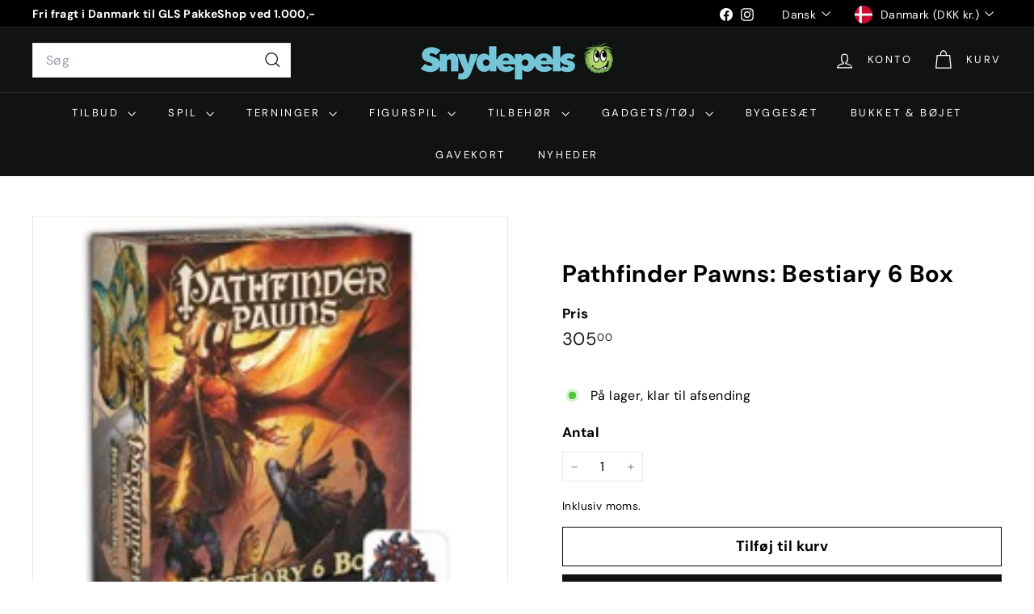

--- FILE ---
content_type: text/html; charset=utf-8
request_url: https://snydepels.dk/products/pathfinder-pawns-bestiary-6-box
body_size: 41435
content:
<!doctype html>
<html class="no-js" lang="da" dir="ltr">
  <head>
    <meta charset="utf-8">
    <meta http-equiv="X-UA-Compatible" content="IE=edge,chrome=1">
    <meta name="viewport" content="width=device-width,initial-scale=1">
    <meta name="theme-color" content="#111111">
    <link rel="canonical" href="https://snydepels.dk/products/pathfinder-pawns-bestiary-6-box">
    <link rel="preconnect" href="https://fonts.shopifycdn.com" crossorigin>

    <script async crossorigin fetchpriority="high" src="/cdn/shopifycloud/importmap-polyfill/es-modules-shim.2.4.0.js"></script>
<script>
    window.YETT_BLACKLIST = [/www.googletagmanager.com/, /reamaze.com/]
    
    !function(e,t){"object"==typeof exports&&"undefined"!=typeof module?t(exports):"function"==typeof define&&define.amd?define(["exports"],t):t((e="undefined"!=typeof globalThis?globalThis:e||self).yett={})}(this,(function(e){"use strict";var t="javascript/blocked",r={blacklist:window.YETT_BLACKLIST,whitelist:window.YETT_WHITELIST},i={blacklisted:[]},n=(e,i)=>e&&(!i||i!==t)&&(!r.blacklist||r.blacklist.some((t=>t.test(e))))&&(!r.whitelist||r.whitelist.every((t=>!t.test(e)))),c=function(e){var t=e.getAttribute("src");return r.blacklist&&r.blacklist.every((e=>!e.test(t)))||r.whitelist&&r.whitelist.some((e=>e.test(t)))},s=new MutationObserver((e=>{for(var r=0;r<e.length;r++)for(var{addedNodes:c}=e[r],s=function(e){var r=c[e];if(1===r.nodeType&&"SCRIPT"===r.tagName){var s=r.src,o=r.type;if(n(s,o)){i.blacklisted.push([r,r.type]),r.type=t;r.addEventListener("beforescriptexecute",(function e(i){r.getAttribute("type")===t&&i.preventDefault(),r.removeEventListener("beforescriptexecute",e)})),r.parentElement&&r.parentElement.removeChild(r)}}},o=0;o<c.length;o++)s(o)}));function o(e,t){var r=Object.keys(e);if(Object.getOwnPropertySymbols){var i=Object.getOwnPropertySymbols(e);t&&(i=i.filter((function(t){return Object.getOwnPropertyDescriptor(e,t).enumerable}))),r.push.apply(r,i)}return r}function l(e){for(var t=1;t<arguments.length;t++){var r=null!=arguments[t]?arguments[t]:{};t%2?o(Object(r),!0).forEach((function(t){a(e,t,r[t])})):Object.getOwnPropertyDescriptors?Object.defineProperties(e,Object.getOwnPropertyDescriptors(r)):o(Object(r)).forEach((function(t){Object.defineProperty(e,t,Object.getOwnPropertyDescriptor(r,t))}))}return e}function a(e,t,r){return t in e?Object.defineProperty(e,t,{value:r,enumerable:!0,configurable:!0,writable:!0}):e[t]=r,e}s.observe(document.documentElement,{childList:!0,subtree:!0});var p=document.createElement,u={src:Object.getOwnPropertyDescriptor(HTMLScriptElement.prototype,"src"),type:Object.getOwnPropertyDescriptor(HTMLScriptElement.prototype,"type")};document.createElement=function(){for(var e=arguments.length,r=new Array(e),i=0;i<e;i++)r[i]=arguments[i];if("script"!==r[0].toLowerCase())return p.bind(document)(...r);var c=p.bind(document)(...r);try{Object.defineProperties(c,{src:l(l({},u.src),{},{set(e){n(e,c.type)&&u.type.set.call(this,t),u.src.set.call(this,e)}}),type:l(l({},u.type),{},{get(){var e=u.type.get.call(this);return e===t||n(this.src,e)?null:e},set(e){var r=n(c.src,c.type)?t:e;u.type.set.call(this,r)}})}),c.setAttribute=function(e,t){"type"===e||"src"===e?c[e]=t:HTMLScriptElement.prototype.setAttribute.call(c,e,t)}}catch(e){console.warn("Yett: unable to prevent script execution for script src ",c.src,".\n",'A likely cause would be because you are using a third-party browser extension that monkey patches the "document.createElement" function.')}return c};var b=new RegExp("[|\\{}()[\\]^$+*?.]","g");e.unblock=function(){for(var e=arguments.length,n=new Array(e),o=0;o<e;o++)n[o]=arguments[o];n.length<1?(r.black→
    </script><link rel="shortcut icon" href="//snydepels.dk/cdn/shop/files/Snydepels_Logo_2025_Pels_2000x2000_b6a4065d-d98b-4a99-be9c-30dde01aa53c_32x32.png?v=1741181431" type="image/png">
<title>Pathfinder Pawns: Bestiary 6 Box &ndash; Snydepels</title>
<meta name="description" content="The fearsome foes of Pathfinder Roleplaying Game: Bestiary 6 come alive on your tabletop with this box-busting collection of more than 300 creature pawns for use with the Pathfinder Roleplaying Game or any tabletop fantasy RPG! Printed on sturdy cardstock, each pawn contains a beautiful full-color image of a monster fr">
<meta property="og:site_name" content="Snydepels">
<meta property="og:url" content="https://snydepels.dk/products/pathfinder-pawns-bestiary-6-box">
<meta property="og:title" content="Pathfinder Pawns: Bestiary 6 Box">
<meta property="og:type" content="product">
<meta property="og:description" content="The fearsome foes of Pathfinder Roleplaying Game: Bestiary 6 come alive on your tabletop with this box-busting collection of more than 300 creature pawns for use with the Pathfinder Roleplaying Game or any tabletop fantasy RPG! Printed on sturdy cardstock, each pawn contains a beautiful full-color image of a monster fr"><meta property="og:image" content="http://snydepels.dk/cdn/shop/products/PZO1029_180.jpg?v=1589821323">
  <meta property="og:image:secure_url" content="https://snydepels.dk/cdn/shop/products/PZO1029_180.jpg?v=1589821323">
  <meta property="og:image:width" content="180">
  <meta property="og:image:height" content="225"><meta name="twitter:site" content="@">
<meta name="twitter:card" content="summary_large_image">
<meta name="twitter:title" content="Pathfinder Pawns: Bestiary 6 Box">
<meta name="twitter:description" content="The fearsome foes of Pathfinder Roleplaying Game: Bestiary 6 come alive on your tabletop with this box-busting collection of more than 300 creature pawns for use with the Pathfinder Roleplaying Game or any tabletop fantasy RPG! Printed on sturdy cardstock, each pawn contains a beautiful full-color image of a monster fr">

<style data-shopify>@font-face {
  font-family: "DM Sans";
  font-weight: 700;
  font-style: normal;
  font-display: swap;
  src: url("//snydepels.dk/cdn/fonts/dm_sans/dmsans_n7.97e21d81502002291ea1de8aefb79170c6946ce5.woff2") format("woff2"),
       url("//snydepels.dk/cdn/fonts/dm_sans/dmsans_n7.af5c214f5116410ca1d53a2090665620e78e2e1b.woff") format("woff");
}

  @font-face {
  font-family: "DM Sans";
  font-weight: 400;
  font-style: normal;
  font-display: swap;
  src: url("//snydepels.dk/cdn/fonts/dm_sans/dmsans_n4.ec80bd4dd7e1a334c969c265873491ae56018d72.woff2") format("woff2"),
       url("//snydepels.dk/cdn/fonts/dm_sans/dmsans_n4.87bdd914d8a61247b911147ae68e754d695c58a6.woff") format("woff");
}


  @font-face {
  font-family: "DM Sans";
  font-weight: 600;
  font-style: normal;
  font-display: swap;
  src: url("//snydepels.dk/cdn/fonts/dm_sans/dmsans_n6.70a2453ea926d613c6a2f89af05180d14b3a7c96.woff2") format("woff2"),
       url("//snydepels.dk/cdn/fonts/dm_sans/dmsans_n6.355605667bef215872257574b57fc097044f7e20.woff") format("woff");
}

  @font-face {
  font-family: "DM Sans";
  font-weight: 400;
  font-style: italic;
  font-display: swap;
  src: url("//snydepels.dk/cdn/fonts/dm_sans/dmsans_i4.b8fe05e69ee95d5a53155c346957d8cbf5081c1a.woff2") format("woff2"),
       url("//snydepels.dk/cdn/fonts/dm_sans/dmsans_i4.403fe28ee2ea63e142575c0aa47684d65f8c23a0.woff") format("woff");
}

  @font-face {
  font-family: "DM Sans";
  font-weight: 600;
  font-style: italic;
  font-display: swap;
  src: url("//snydepels.dk/cdn/fonts/dm_sans/dmsans_i6.b7d5b35c5f29523529e1bf4a3d0de71a44a277b6.woff2") format("woff2"),
       url("//snydepels.dk/cdn/fonts/dm_sans/dmsans_i6.9b760cc5bdd17b4de2c70249ba49bd707f27a31b.woff") format("woff");
}

</style><link href="//snydepels.dk/cdn/shop/t/45/assets/components.css?v=43712827778144619181738227356" rel="stylesheet" type="text/css" media="all" />

<style data-shopify>:root {
    --color-body: #ffffff;
    --color-body-alpha-005: rgba(255, 255, 255, 0.05);
    --color-body-dim: #f2f2f2;

    --color-border: #e8e8e1;

    --color-button-primary: #111111;
    --color-button-primary-light: #2b2b2b;
    --color-button-primary-dim: #040404;
    --color-button-primary-text: #ffffff;

    --color-cart-dot: #d75d43;
    --color-cart-dot-text: #fff;

    --color-footer: #ffffff;
    --color-footer-border: #e8e8e1;
    --color-footer-text: #000000;

    --color-link: #000000;

    --color-modal-bg: rgba(15, 15, 15, 0.6);

    --color-nav: #111212;
    --color-nav-search: #ffffff;
    --color-nav-text: #ffffff;

    --color-price: #1c1d1d;

    --color-sale-tag: #ba4444;
    --color-sale-tag-text: #ffffff;

    --color-scheme-1-text: #ffffff;
    --color-scheme-1-bg: #d75d43;
    --color-scheme-2-text: #000000;
    --color-scheme-2-bg: #f4e3da;
    --color-scheme-3-text: #000000;
    --color-scheme-3-bg: #fcf4f1;

    --color-text-body: #000000;
    --color-text-body-alpha-005: rgba(0, 0, 0, 0.05);
    --color-text-body-alpha-008: rgba(0, 0, 0, 0.08);
    --color-text-savings: #ba4444;

    --color-toolbar: #000000;
    --color-toolbar-text: #ffffff;

    --url-ico-select: url(//snydepels.dk/cdn/shop/t/45/assets/ico-select.svg);
    --url-swirl-svg: url(//snydepels.dk/cdn/shop/t/45/assets/swirl.svg);

    --header-padding-bottom: 0;

    --page-top-padding: 35px;
    --page-narrow: 780px;
    --page-width-padding: 40px;
    --grid-gutter: 22px;
    --index-section-padding: 60px;
    --section-header-bottom: 40px;
    --collapsible-icon-width: 12px;

    --size-chart-margin: 30px 0;
    --size-chart-icon-margin: 5px;

    --newsletter-reminder-padding: 20px 30px 20px 25px;

    --text-frame-margin: 10px;

    /*Shop Pay Installments*/
    --color-body-text: #000000;
    --color-body: #ffffff;
    --color-bg: #ffffff;

    --type-header-primary: "DM Sans";
    --type-header-fallback: sans-serif;
    --type-header-size: 35px;
    --type-header-weight: 700;
    --type-header-line-height: 1.1;
    --type-header-spacing: 0.025em;

    
      --type-header-transform: none;
    

    --type-base-primary:"DM Sans";
    --type-base-fallback:sans-serif;
    --type-base-size: 16px;
    --type-base-weight: 400;
    --type-base-spacing: 0.025em;
    --type-base-line-height: 1.6;

    --color-small-image-bg: #ffffff;
    --color-small-image-bg-dark: #f7f7f7;
    --color-large-image-bg: #0f0f0f;
    --color-large-image-bg-light: #303030;

    --icon-stroke-width: 3px;
    --icon-stroke-line-join: miter;

    
      --button-radius: 0;
      --button-padding: 11px 20px;
    

    
      --roundness: 0;
    

    
      --grid-thickness: 0;
    

    --product-tile-margin: 10%;
    --collection-tile-margin: 15%;

    --swatch-size: 40px;

    
      --swatch-border-radius: 50%;
    
  }

  @media screen and (max-width: 768px) {
    :root {
      --page-top-padding: 15px;
      --page-narrow: 330px;
      --page-width-padding: 17px;
      --grid-gutter: 16px;
      --index-section-padding: 40px;
      --section-header-bottom: 25px;
      --collapsible-icon-width: 10px;
      --text-frame-margin: 7px;
      --type-base-size: 14px;

      
        --roundness: 0;
        --button-padding: 9px 17px;
      
    }
  }</style><link href="//snydepels.dk/cdn/shop/t/45/assets/overrides.css?v=22777653670148856341738227357" rel="stylesheet" type="text/css" media="all" />
<style data-shopify>:root {
        --product-grid-padding: 12px;
      }</style><script>
      document.documentElement.className = document.documentElement.className.replace('no-js', 'js');

      window.theme = window.theme || {};

      theme.settings = {
        themeName: 'Expanse',
        themeVersion: '6.1.0', // x-release-please-version
      };
    </script><script type="importmap">
{
  "imports": {
    "@archetype-themes/custom-elements/base-media": "//snydepels.dk/cdn/shop/t/45/assets/base-media.js?v=180215418933095669231738227356",
    "@archetype-themes/custom-elements/disclosure": "//snydepels.dk/cdn/shop/t/45/assets/disclosure.js?v=182459945533096787091738227356",
    "@archetype-themes/custom-elements/header-search": "//snydepels.dk/cdn/shop/t/45/assets/header-search.js?v=14790263600647437351738227357",
    "@archetype-themes/custom-elements/product-recommendations": "//snydepels.dk/cdn/shop/t/45/assets/product-recommendations.js?v=76410797257285949611738227357",
    "@archetype-themes/custom-elements/swatches": "//snydepels.dk/cdn/shop/t/45/assets/swatches.js?v=115748111205220542111738227358",
    "@archetype-themes/custom-elements/theme-element": "//snydepels.dk/cdn/shop/t/45/assets/theme-element.js?v=23783870107938227301738227359",
    "@archetype-themes/modules/cart-form": "//snydepels.dk/cdn/shop/t/45/assets/cart-form.js?v=112467115607385685851738227356",
    "@archetype-themes/modules/clone-footer": "//snydepels.dk/cdn/shop/t/45/assets/clone-footer.js?v=65189253863211222311738227356",
    "@archetype-themes/modules/collection-sidebar": "//snydepels.dk/cdn/shop/t/45/assets/collection-sidebar.js?v=1325888889692973131738227356",
    "@archetype-themes/modules/drawers": "//snydepels.dk/cdn/shop/t/45/assets/drawers.js?v=133655453772475736011738227356",
    "@archetype-themes/modules/modal": "//snydepels.dk/cdn/shop/t/45/assets/modal.js?v=158707362359803246971738227357",
    "@archetype-themes/modules/nav-dropdown": "//snydepels.dk/cdn/shop/t/45/assets/nav-dropdown.js?v=161891049847192907061738227357",
    "@archetype-themes/modules/photoswipe": "//snydepels.dk/cdn/shop/t/45/assets/photoswipe.js?v=26893319410327140681738227357",
    "@archetype-themes/modules/slideshow": "//snydepels.dk/cdn/shop/t/45/assets/slideshow.js?v=126977017077271715931738227358",
    "@archetype-themes/utils/a11y": "//snydepels.dk/cdn/shop/t/45/assets/a11y.js?v=42141139595583154601738227355",
    "@archetype-themes/utils/ajax-renderer": "//snydepels.dk/cdn/shop/t/45/assets/ajax-renderer.js?v=17957378971572593961738227356",
    "@archetype-themes/utils/currency": "//snydepels.dk/cdn/shop/t/45/assets/currency.js?v=93335643952206747231738227356",
    "@archetype-themes/utils/events": "//snydepels.dk/cdn/shop/t/45/assets/events.js?v=41484686344495800011738227356",
    "@archetype-themes/utils/product-loader": "//snydepels.dk/cdn/shop/t/45/assets/product-loader.js?v=71947287259713254281738227357",
    "@archetype-themes/utils/resource-loader": "//snydepels.dk/cdn/shop/t/45/assets/resource-loader.js?v=81301169148003274841738227358",
    "@archetype-themes/utils/storage": "//snydepels.dk/cdn/shop/t/45/assets/storage.js?v=165714144265540632071738227358",
    "@archetype-themes/utils/theme-editor-event-handler-mixin": "//snydepels.dk/cdn/shop/t/45/assets/theme-editor-event-handler-mixin.js?v=114462069356338668731738227359",
    "@archetype-themes/utils/utils": "//snydepels.dk/cdn/shop/t/45/assets/utils.js?v=117964846174238173191738227359",
    "@archetype-themes/vendors/flickity": "//snydepels.dk/cdn/shop/t/45/assets/flickity.js?v=180040601754775719741738227356",
    "@archetype-themes/vendors/flickity-fade": "//snydepels.dk/cdn/shop/t/45/assets/flickity-fade.js?v=7618156608010510071738227356",
    "@archetype-themes/vendors/in-view": "//snydepels.dk/cdn/shop/t/45/assets/in-view.js?v=158303221847540477331738227357",
    "@archetype-themes/vendors/photoswipe-ui-default.min": "//snydepels.dk/cdn/shop/t/45/assets/photoswipe-ui-default.min.js?v=153569421128418950921738227357",
    "@archetype-themes/vendors/photoswipe.min": "//snydepels.dk/cdn/shop/t/45/assets/photoswipe.min.js?v=159595140210348923361738227357",
    "components/add-to-cart": "//snydepels.dk/cdn/shop/t/45/assets/add-to-cart.js?v=157761415605003885381738227356",
    "components/announcement-bar": "//snydepels.dk/cdn/shop/t/45/assets/announcement-bar.js?v=121029201872210647121738227356",
    "components/block-buy-buttons": "//snydepels.dk/cdn/shop/t/45/assets/block-buy-buttons.js?v=56380689241029412871738227356",
    "components/block-price": "//snydepels.dk/cdn/shop/t/45/assets/block-price.js?v=174793000406617112591738227356",
    "components/block-variant-picker": "//snydepels.dk/cdn/shop/t/45/assets/block-variant-picker.js?v=100675464509634971691738227356",
    "components/cart-note": "//snydepels.dk/cdn/shop/t/45/assets/cart-note.js?v=56198602689862001351738227356",
    "components/close-cart": "//snydepels.dk/cdn/shop/t/45/assets/close-cart.js?v=122851508247342011791738227356",
    "components/collapsible": "//snydepels.dk/cdn/shop/t/45/assets/collapsible.js?v=177773173634684916621738227356",
    "components/collection-mobile-filters": "//snydepels.dk/cdn/shop/t/45/assets/collection-mobile-filters.js?v=141085733159431533581738227356",
    "components/gift-card-recipient-form": "//snydepels.dk/cdn/shop/t/45/assets/gift-card-recipient-form.js?v=25114532869471163621738227356",
    "components/header-cart-drawer": "//snydepels.dk/cdn/shop/t/45/assets/header-cart-drawer.js?v=10438076937880405391738227356",
    "components/header-drawer": "//snydepels.dk/cdn/shop/t/45/assets/header-drawer.js?v=12194218155632391321738227356",
    "components/header-mobile-nav": "//snydepels.dk/cdn/shop/t/45/assets/header-mobile-nav.js?v=77324086688366174111738227356",
    "components/header-nav": "//snydepels.dk/cdn/shop/t/45/assets/header-nav.js?v=134448756228213604281738227357",
    "components/item-grid": "//snydepels.dk/cdn/shop/t/45/assets/item-grid.js?v=109905781791598941741738227357",
    "components/map": "//snydepels.dk/cdn/shop/t/45/assets/map.js?v=113321260895345124881738227357",
    "components/model-media": "//snydepels.dk/cdn/shop/t/45/assets/model-media.js?v=72293555598817173731738227357",
    "components/newsletter-reminder": "//snydepels.dk/cdn/shop/t/45/assets/newsletter-reminder.js?v=35744343425145152751738227357",
    "components/parallax-image": "//snydepels.dk/cdn/shop/t/45/assets/parallax-image.js?v=59188309605188605141738227357",
    "components/predictive-search": "//snydepels.dk/cdn/shop/t/45/assets/predictive-search.js?v=165210660372665716981738227357",
    "components/price-range": "//snydepels.dk/cdn/shop/t/45/assets/price-range.js?v=87243038936141742371738227357",
    "components/product-images": "//snydepels.dk/cdn/shop/t/45/assets/product-images.js?v=101208797313625026491738227357",
    "components/product-inventory": "//snydepels.dk/cdn/shop/t/45/assets/product-inventory.js?v=69607211263097186841738227357",
    "components/quantity-selector": "//snydepels.dk/cdn/shop/t/45/assets/quantity-selector.js?v=29811676615099985201738227357",
    "components/quick-add": "//snydepels.dk/cdn/shop/t/45/assets/quick-add.js?v=112070224713420499361738227358",
    "components/quick-shop": "//snydepels.dk/cdn/shop/t/45/assets/quick-shop.js?v=169214600794817870211738227358",
    "components/rte": "//snydepels.dk/cdn/shop/t/45/assets/rte.js?v=175428553801475883871738227358",
    "components/section-advanced-accordion": "//snydepels.dk/cdn/shop/t/45/assets/section-advanced-accordion.js?v=172994900201510659141738227358",
    "components/section-age-verification-popup": "//snydepels.dk/cdn/shop/t/45/assets/section-age-verification-popup.js?v=133696332194319723851738227358",
    "components/section-background-image-text": "//snydepels.dk/cdn/shop/t/45/assets/section-background-image-text.js?v=21722524035606903071738227358",
    "components/section-collection-header": "//snydepels.dk/cdn/shop/t/45/assets/section-collection-header.js?v=38468508189529151931738227358",
    "components/section-countdown": "//snydepels.dk/cdn/shop/t/45/assets/section-countdown.js?v=75237863181774550081738227358",
    "components/section-footer": "//snydepels.dk/cdn/shop/t/45/assets/section-footer.js?v=148713697742347807881738227358",
    "components/section-header": "//snydepels.dk/cdn/shop/t/45/assets/section-header.js?v=146891184291599232001738227358",
    "components/section-hotspots": "//snydepels.dk/cdn/shop/t/45/assets/section-hotspots.js?v=123038301200020945031738227358",
    "components/section-image-compare": "//snydepels.dk/cdn/shop/t/45/assets/section-image-compare.js?v=84708806597935999591738227358",
    "components/section-main-addresses": "//snydepels.dk/cdn/shop/t/45/assets/section-main-addresses.js?v=38269558316828166111738227358",
    "components/section-main-cart": "//snydepels.dk/cdn/shop/t/45/assets/section-main-cart.js?v=104282612614769570861738227358",
    "components/section-main-login": "//snydepels.dk/cdn/shop/t/45/assets/section-main-login.js?v=141583384861984065451738227358",
    "components/section-more-products-vendor": "//snydepels.dk/cdn/shop/t/45/assets/section-more-products-vendor.js?v=139037179476081649891738227358",
    "components/section-newsletter-popup": "//snydepels.dk/cdn/shop/t/45/assets/section-newsletter-popup.js?v=14748164573072822331738227358",
    "components/section-password-header": "//snydepels.dk/cdn/shop/t/45/assets/section-password-header.js?v=180461259096248157561738227358",
    "components/section-recently-viewed": "//snydepels.dk/cdn/shop/t/45/assets/section-recently-viewed.js?v=55908193119123770971738227358",
    "components/section-testimonials": "//snydepels.dk/cdn/shop/t/45/assets/section-testimonials.js?v=1105492954700041671738227358",
    "components/store-availability": "//snydepels.dk/cdn/shop/t/45/assets/store-availability.js?v=3599424513449990531738227358",
    "components/theme-editor": "//snydepels.dk/cdn/shop/t/45/assets/theme-editor.js?v=7962243367912863361738227359",
    "components/toggle-cart": "//snydepels.dk/cdn/shop/t/45/assets/toggle-cart.js?v=38431333347854231931738227359",
    "components/toggle-menu": "//snydepels.dk/cdn/shop/t/45/assets/toggle-menu.js?v=184417730195572818991738227359",
    "components/toggle-search": "//snydepels.dk/cdn/shop/t/45/assets/toggle-search.js?v=152152935064256525541738227359",
    "components/tool-tip": "//snydepels.dk/cdn/shop/t/45/assets/tool-tip.js?v=111952048857288946281738227359",
    "components/tool-tip-trigger": "//snydepels.dk/cdn/shop/t/45/assets/tool-tip-trigger.js?v=51579085798980736711738227359",
    "components/variant-sku": "//snydepels.dk/cdn/shop/t/45/assets/variant-sku.js?v=181636493864733257641738227359",
    "components/video-media": "//snydepels.dk/cdn/shop/t/45/assets/video-media.js?v=117747228584985477391738227359",
    "nouislider": "//snydepels.dk/cdn/shop/t/45/assets/nouislider.js?v=100438778919154896961738227357"
  }
}
</script>
<script>
  if (!(HTMLScriptElement.supports && HTMLScriptElement.supports('importmap'))) {
    const el = document.createElement('script')
    el.async = true
    el.src = "//snydepels.dk/cdn/shop/t/45/assets/es-module-shims.min.js?v=3197203922110785981738227356"
    document.head.appendChild(el)
  }
</script>

<script type="module" src="//snydepels.dk/cdn/shop/t/45/assets/is-land.min.js?v=92343381495565747271738227357"></script>



<script type="module">
  try {
    const importMap = document.querySelector('script[type="importmap"]')
    const importMapJson = JSON.parse(importMap.textContent)
    const importMapModules = Object.values(importMapJson.imports)
    for (let i = 0; i < importMapModules.length; i++) {
      const link = document.createElement('link')
      link.rel = 'modulepreload'
      link.href = importMapModules[i]
      document.head.appendChild(link)
    }
  } catch (e) {
    console.error(e)
  }
</script>

<script>window.performance && window.performance.mark && window.performance.mark('shopify.content_for_header.start');</script><meta id="shopify-digital-wallet" name="shopify-digital-wallet" content="/2599159/digital_wallets/dialog">
<link rel="alternate" hreflang="x-default" href="https://snydepels.dk/products/pathfinder-pawns-bestiary-6-box">
<link rel="alternate" hreflang="da" href="https://snydepels.dk/products/pathfinder-pawns-bestiary-6-box">
<link rel="alternate" hreflang="en-DK" href="https://snydepels.eu/products/pathfinder-pawns-bestiary-6-box">
<link rel="alternate" hreflang="en-DE" href="https://snydepels.eu/products/pathfinder-pawns-bestiary-6-box">
<link rel="alternate" hreflang="en-AT" href="https://snydepels.eu/products/pathfinder-pawns-bestiary-6-box">
<link rel="alternate" hreflang="en-BE" href="https://snydepels.eu/products/pathfinder-pawns-bestiary-6-box">
<link rel="alternate" hreflang="en-EE" href="https://snydepels.eu/products/pathfinder-pawns-bestiary-6-box">
<link rel="alternate" hreflang="en-FI" href="https://snydepels.eu/products/pathfinder-pawns-bestiary-6-box">
<link rel="alternate" hreflang="en-FR" href="https://snydepels.eu/products/pathfinder-pawns-bestiary-6-box">
<link rel="alternate" hreflang="en-IE" href="https://snydepels.eu/products/pathfinder-pawns-bestiary-6-box">
<link rel="alternate" hreflang="en-IT" href="https://snydepels.eu/products/pathfinder-pawns-bestiary-6-box">
<link rel="alternate" hreflang="en-LV" href="https://snydepels.eu/products/pathfinder-pawns-bestiary-6-box">
<link rel="alternate" hreflang="en-LT" href="https://snydepels.eu/products/pathfinder-pawns-bestiary-6-box">
<link rel="alternate" hreflang="en-LU" href="https://snydepels.eu/products/pathfinder-pawns-bestiary-6-box">
<link rel="alternate" hreflang="en-NL" href="https://snydepels.eu/products/pathfinder-pawns-bestiary-6-box">
<link rel="alternate" hreflang="en-PT" href="https://snydepels.eu/products/pathfinder-pawns-bestiary-6-box">
<link rel="alternate" hreflang="en-SK" href="https://snydepels.eu/products/pathfinder-pawns-bestiary-6-box">
<link rel="alternate" hreflang="en-SI" href="https://snydepels.eu/products/pathfinder-pawns-bestiary-6-box">
<link rel="alternate" hreflang="en-ES" href="https://snydepels.eu/products/pathfinder-pawns-bestiary-6-box">
<link rel="alternate" hreflang="en-BG" href="https://snydepels.eu/products/pathfinder-pawns-bestiary-6-box">
<link rel="alternate" hreflang="en-HR" href="https://snydepels.eu/products/pathfinder-pawns-bestiary-6-box">
<link rel="alternate" hreflang="en-CZ" href="https://snydepels.eu/products/pathfinder-pawns-bestiary-6-box">
<link rel="alternate" hreflang="en-HU" href="https://snydepels.eu/products/pathfinder-pawns-bestiary-6-box">
<link rel="alternate" hreflang="en-PL" href="https://snydepels.eu/products/pathfinder-pawns-bestiary-6-box">
<link rel="alternate" hreflang="en-RO" href="https://snydepels.eu/products/pathfinder-pawns-bestiary-6-box">
<link rel="alternate" hreflang="en-IS" href="https://snydepels.eu/products/pathfinder-pawns-bestiary-6-box">
<link rel="alternate" hreflang="en-GL" href="https://snydepels.eu/products/pathfinder-pawns-bestiary-6-box">
<link rel="alternate" hreflang="en-SE" href="https://snydepels.eu/products/pathfinder-pawns-bestiary-6-box">
<link rel="alternate" hreflang="en-NO" href="https://snydepels.eu/products/pathfinder-pawns-bestiary-6-box">
<link rel="alternate" type="application/json+oembed" href="https://snydepels.dk/products/pathfinder-pawns-bestiary-6-box.oembed">
<script async="async" src="/checkouts/internal/preloads.js?locale=da-DK"></script>
<script id="shopify-features" type="application/json">{"accessToken":"f9c03ad119413d652d807111bfe6e2e5","betas":["rich-media-storefront-analytics"],"domain":"snydepels.dk","predictiveSearch":true,"shopId":2599159,"locale":"da"}</script>
<script>var Shopify = Shopify || {};
Shopify.shop = "snydepels.myshopify.com";
Shopify.locale = "da";
Shopify.currency = {"active":"DKK","rate":"1.0"};
Shopify.country = "DK";
Shopify.theme = {"name":"Snydepels 6.1.0-1","id":137425649752,"schema_name":"Expanse","schema_version":"6.1.0","theme_store_id":902,"role":"main"};
Shopify.theme.handle = "null";
Shopify.theme.style = {"id":null,"handle":null};
Shopify.cdnHost = "snydepels.dk/cdn";
Shopify.routes = Shopify.routes || {};
Shopify.routes.root = "/";</script>
<script type="module">!function(o){(o.Shopify=o.Shopify||{}).modules=!0}(window);</script>
<script>!function(o){function n(){var o=[];function n(){o.push(Array.prototype.slice.apply(arguments))}return n.q=o,n}var t=o.Shopify=o.Shopify||{};t.loadFeatures=n(),t.autoloadFeatures=n()}(window);</script>
<script id="shop-js-analytics" type="application/json">{"pageType":"product"}</script>
<script defer="defer" async type="module" src="//snydepels.dk/cdn/shopifycloud/shop-js/modules/v2/client.init-shop-cart-sync_DRC1jiY2.da.esm.js"></script>
<script defer="defer" async type="module" src="//snydepels.dk/cdn/shopifycloud/shop-js/modules/v2/chunk.common_CrN0W3AX.esm.js"></script>
<script defer="defer" async type="module" src="//snydepels.dk/cdn/shopifycloud/shop-js/modules/v2/chunk.modal_B5qjH7Fp.esm.js"></script>
<script type="module">
  await import("//snydepels.dk/cdn/shopifycloud/shop-js/modules/v2/client.init-shop-cart-sync_DRC1jiY2.da.esm.js");
await import("//snydepels.dk/cdn/shopifycloud/shop-js/modules/v2/chunk.common_CrN0W3AX.esm.js");
await import("//snydepels.dk/cdn/shopifycloud/shop-js/modules/v2/chunk.modal_B5qjH7Fp.esm.js");

  window.Shopify.SignInWithShop?.initShopCartSync?.({"fedCMEnabled":true,"windoidEnabled":true});

</script>
<script id="__st">var __st={"a":2599159,"offset":3600,"reqid":"75408d6f-6eeb-4eef-b14a-b206c455a06e-1769641636","pageurl":"snydepels.dk\/products\/pathfinder-pawns-bestiary-6-box","u":"b1cd5d282845","p":"product","rtyp":"product","rid":4613758648408};</script>
<script>window.ShopifyPaypalV4VisibilityTracking = true;</script>
<script id="captcha-bootstrap">!function(){'use strict';const t='contact',e='account',n='new_comment',o=[[t,t],['blogs',n],['comments',n],[t,'customer']],c=[[e,'customer_login'],[e,'guest_login'],[e,'recover_customer_password'],[e,'create_customer']],r=t=>t.map((([t,e])=>`form[action*='/${t}']:not([data-nocaptcha='true']) input[name='form_type'][value='${e}']`)).join(','),a=t=>()=>t?[...document.querySelectorAll(t)].map((t=>t.form)):[];function s(){const t=[...o],e=r(t);return a(e)}const i='password',u='form_key',d=['recaptcha-v3-token','g-recaptcha-response','h-captcha-response',i],f=()=>{try{return window.sessionStorage}catch{return}},m='__shopify_v',_=t=>t.elements[u];function p(t,e,n=!1){try{const o=window.sessionStorage,c=JSON.parse(o.getItem(e)),{data:r}=function(t){const{data:e,action:n}=t;return t[m]||n?{data:e,action:n}:{data:t,action:n}}(c);for(const[e,n]of Object.entries(r))t.elements[e]&&(t.elements[e].value=n);n&&o.removeItem(e)}catch(o){console.error('form repopulation failed',{error:o})}}const l='form_type',E='cptcha';function T(t){t.dataset[E]=!0}const w=window,h=w.document,L='Shopify',v='ce_forms',y='captcha';let A=!1;((t,e)=>{const n=(g='f06e6c50-85a8-45c8-87d0-21a2b65856fe',I='https://cdn.shopify.com/shopifycloud/storefront-forms-hcaptcha/ce_storefront_forms_captcha_hcaptcha.v1.5.2.iife.js',D={infoText:'Beskyttet af hCaptcha',privacyText:'Beskyttelse af persondata',termsText:'Vilkår'},(t,e,n)=>{const o=w[L][v],c=o.bindForm;if(c)return c(t,g,e,D).then(n);var r;o.q.push([[t,g,e,D],n]),r=I,A||(h.body.append(Object.assign(h.createElement('script'),{id:'captcha-provider',async:!0,src:r})),A=!0)});var g,I,D;w[L]=w[L]||{},w[L][v]=w[L][v]||{},w[L][v].q=[],w[L][y]=w[L][y]||{},w[L][y].protect=function(t,e){n(t,void 0,e),T(t)},Object.freeze(w[L][y]),function(t,e,n,w,h,L){const[v,y,A,g]=function(t,e,n){const i=e?o:[],u=t?c:[],d=[...i,...u],f=r(d),m=r(i),_=r(d.filter((([t,e])=>n.includes(e))));return[a(f),a(m),a(_),s()]}(w,h,L),I=t=>{const e=t.target;return e instanceof HTMLFormElement?e:e&&e.form},D=t=>v().includes(t);t.addEventListener('submit',(t=>{const e=I(t);if(!e)return;const n=D(e)&&!e.dataset.hcaptchaBound&&!e.dataset.recaptchaBound,o=_(e),c=g().includes(e)&&(!o||!o.value);(n||c)&&t.preventDefault(),c&&!n&&(function(t){try{if(!f())return;!function(t){const e=f();if(!e)return;const n=_(t);if(!n)return;const o=n.value;o&&e.removeItem(o)}(t);const e=Array.from(Array(32),(()=>Math.random().toString(36)[2])).join('');!function(t,e){_(t)||t.append(Object.assign(document.createElement('input'),{type:'hidden',name:u})),t.elements[u].value=e}(t,e),function(t,e){const n=f();if(!n)return;const o=[...t.querySelectorAll(`input[type='${i}']`)].map((({name:t})=>t)),c=[...d,...o],r={};for(const[a,s]of new FormData(t).entries())c.includes(a)||(r[a]=s);n.setItem(e,JSON.stringify({[m]:1,action:t.action,data:r}))}(t,e)}catch(e){console.error('failed to persist form',e)}}(e),e.submit())}));const S=(t,e)=>{t&&!t.dataset[E]&&(n(t,e.some((e=>e===t))),T(t))};for(const o of['focusin','change'])t.addEventListener(o,(t=>{const e=I(t);D(e)&&S(e,y())}));const B=e.get('form_key'),M=e.get(l),P=B&&M;t.addEventListener('DOMContentLoaded',(()=>{const t=y();if(P)for(const e of t)e.elements[l].value===M&&p(e,B);[...new Set([...A(),...v().filter((t=>'true'===t.dataset.shopifyCaptcha))])].forEach((e=>S(e,t)))}))}(h,new URLSearchParams(w.location.search),n,t,e,['guest_login'])})(!0,!1)}();</script>
<script integrity="sha256-4kQ18oKyAcykRKYeNunJcIwy7WH5gtpwJnB7kiuLZ1E=" data-source-attribution="shopify.loadfeatures" defer="defer" src="//snydepels.dk/cdn/shopifycloud/storefront/assets/storefront/load_feature-a0a9edcb.js" crossorigin="anonymous"></script>
<script data-source-attribution="shopify.dynamic_checkout.dynamic.init">var Shopify=Shopify||{};Shopify.PaymentButton=Shopify.PaymentButton||{isStorefrontPortableWallets:!0,init:function(){window.Shopify.PaymentButton.init=function(){};var t=document.createElement("script");t.src="https://snydepels.dk/cdn/shopifycloud/portable-wallets/latest/portable-wallets.da.js",t.type="module",document.head.appendChild(t)}};
</script>
<script data-source-attribution="shopify.dynamic_checkout.buyer_consent">
  function portableWalletsHideBuyerConsent(e){var t=document.getElementById("shopify-buyer-consent"),n=document.getElementById("shopify-subscription-policy-button");t&&n&&(t.classList.add("hidden"),t.setAttribute("aria-hidden","true"),n.removeEventListener("click",e))}function portableWalletsShowBuyerConsent(e){var t=document.getElementById("shopify-buyer-consent"),n=document.getElementById("shopify-subscription-policy-button");t&&n&&(t.classList.remove("hidden"),t.removeAttribute("aria-hidden"),n.addEventListener("click",e))}window.Shopify?.PaymentButton&&(window.Shopify.PaymentButton.hideBuyerConsent=portableWalletsHideBuyerConsent,window.Shopify.PaymentButton.showBuyerConsent=portableWalletsShowBuyerConsent);
</script>
<script>
  function portableWalletsCleanup(e){e&&e.src&&console.error("Failed to load portable wallets script "+e.src);var t=document.querySelectorAll("shopify-accelerated-checkout .shopify-payment-button__skeleton, shopify-accelerated-checkout-cart .wallet-cart-button__skeleton"),e=document.getElementById("shopify-buyer-consent");for(let e=0;e<t.length;e++)t[e].remove();e&&e.remove()}function portableWalletsNotLoadedAsModule(e){e instanceof ErrorEvent&&"string"==typeof e.message&&e.message.includes("import.meta")&&"string"==typeof e.filename&&e.filename.includes("portable-wallets")&&(window.removeEventListener("error",portableWalletsNotLoadedAsModule),window.Shopify.PaymentButton.failedToLoad=e,"loading"===document.readyState?document.addEventListener("DOMContentLoaded",window.Shopify.PaymentButton.init):window.Shopify.PaymentButton.init())}window.addEventListener("error",portableWalletsNotLoadedAsModule);
</script>

<script type="module" src="https://snydepels.dk/cdn/shopifycloud/portable-wallets/latest/portable-wallets.da.js" onError="portableWalletsCleanup(this)" crossorigin="anonymous"></script>
<script nomodule>
  document.addEventListener("DOMContentLoaded", portableWalletsCleanup);
</script>

<script id='scb4127' type='text/javascript' async='' src='https://snydepels.dk/cdn/shopifycloud/privacy-banner/storefront-banner.js'></script><link id="shopify-accelerated-checkout-styles" rel="stylesheet" media="screen" href="https://snydepels.dk/cdn/shopifycloud/portable-wallets/latest/accelerated-checkout-backwards-compat.css" crossorigin="anonymous">
<style id="shopify-accelerated-checkout-cart">
        #shopify-buyer-consent {
  margin-top: 1em;
  display: inline-block;
  width: 100%;
}

#shopify-buyer-consent.hidden {
  display: none;
}

#shopify-subscription-policy-button {
  background: none;
  border: none;
  padding: 0;
  text-decoration: underline;
  font-size: inherit;
  cursor: pointer;
}

#shopify-subscription-policy-button::before {
  box-shadow: none;
}

      </style>

<script>window.performance && window.performance.mark && window.performance.mark('shopify.content_for_header.end');</script>

    <script src="//snydepels.dk/cdn/shop/t/45/assets/theme.js?v=113616480651186619411738227359" defer="defer"></script>
  <!-- BEGIN app block: shopify://apps/essential-announcer/blocks/app-embed/93b5429f-c8d6-4c33-ae14-250fd84f361b --><script>
  
    window.essentialAnnouncementConfigs = [{"id":"5e5791ff-b7aa-458a-a7b4-97af633595e8","createdAt":"2025-12-20T19:44:21.351+00:00","name":"Forsinkelse","title":"GODT NYTÅR! 🥳","subheading":"Vi knokler løs med ordrer efter vores juleferie, og er 2-3 dage forsinket med afsendelse","style":{"icon":{"size":32,"originalColor":true,"color":{"hex":"#009094"},"background":{"hex":"#b0ead7","alpha":0,"rgba":"rgba(0, 144, 148, 0)"},"cornerRadius":4},"selectedTemplate":"Mint","position":"top-page","stickyBar":false,"backgroundType":"singleBackground","singleColor":"#b0ead7","gradientTurn":"90","gradientStart":"#DDDDDD","gradientEnd":"#FFFFFF","borderRadius":"0","borderSize":"0","borderColor":"#FFFFFF","titleSize":"18","titleColor":"#006d71","font":"","subheadingSize":"14","subheadingColor":"#009094","buttonBackgroundColor":"#009094","buttonFontSize":"14","buttonFontColor":"#FFFFFF","buttonBorderRadius":"4","couponCodeButtonOutlineColor":"#009094","couponCodeButtonIconColor":"#009094","couponCodeButtonFontColor":"#009094","couponCodeButtonFontSize":"14","couponCodeButtonBorderRadius":"4","closeIconColor":"#009094","arrowIconColor":"#009094","spacing":{"insideTop":10,"insideBottom":10,"outsideTop":0,"outsideBottom":10}},"announcementType":"simple","announcementPlacement":"","published":true,"showOnProducts":[],"showOnCollections":[],"updatedAt":"2025-12-20T19:46:01.213+00:00","CTAType":"button","CTALink":"https://snydepels.dk/blogs/nyheder/juleferie-hos-snydepels","closeButton":false,"buttonText":"Læs mere","announcements":[{"title":"Enjoy a 20% discount on all our products!","subheading":"","couponCode":"","CTAType":"button","buttonText":"Shop now!","CTALink":"","icon":"","id":95},{"title":"Enjoy a 20% discount on all our products!","subheading":"","couponCode":"","CTAType":"button","buttonText":"Shop now!","CTALink":"","icon":"","id":154}],"shop":"snydepels.myshopify.com","animationSpeed":80,"rotateDuration":4,"translations":[],"startDate":"2026-01-05T00:00:00+00:00","endDate":"2026-01-07T12:00:00+00:00","icon":"","locationType":"","showInCountries":[],"showOnProductsInCollections":[],"type":"product-page","couponCode":""},{"id":"3465a862-ad19-4e6d-b032-0b6ab9ac67de","createdAt":"2025-12-20T19:42:47.138+00:00","name":"Godt nytår!","title":"GODT NYTÅR! 🥳","subheading":"Vi tager gerne imod din ordre, og sender fra 5. januar 2026 (nok med nogle dages forsinkelse)","style":{"icon":{"size":32,"originalColor":true,"color":{"hex":"#009094"},"background":{"hex":"#b0ead7","alpha":0,"rgba":"rgba(0, 144, 148, 0)"},"cornerRadius":4},"selectedTemplate":"Mint","position":"top-page","stickyBar":false,"backgroundType":"singleBackground","singleColor":"#b0ead7","gradientTurn":"90","gradientStart":"#DDDDDD","gradientEnd":"#FFFFFF","borderRadius":"0","borderSize":"0","borderColor":"#FFFFFF","titleSize":"18","titleColor":"#006d71","font":"","subheadingSize":"14","subheadingColor":"#009094","buttonBackgroundColor":"#009094","buttonFontSize":"14","buttonFontColor":"#FFFFFF","buttonBorderRadius":"4","couponCodeButtonOutlineColor":"#009094","couponCodeButtonIconColor":"#009094","couponCodeButtonFontColor":"#009094","couponCodeButtonFontSize":"14","couponCodeButtonBorderRadius":"4","closeIconColor":"#009094","arrowIconColor":"#009094","spacing":{"insideTop":10,"insideBottom":10,"outsideTop":0,"outsideBottom":10}},"announcementType":"simple","announcementPlacement":"","published":true,"showOnProducts":[],"showOnCollections":[],"updatedAt":"2025-12-20T19:44:16.701+00:00","CTAType":"button","CTALink":"https://snydepels.dk/blogs/nyheder/juleferie-hos-snydepels","closeButton":false,"buttonText":"Læs mere","announcements":[{"title":"Enjoy a 20% discount on all our products!","subheading":"","couponCode":"","CTAType":"button","buttonText":"Shop now!","CTALink":"","icon":"","id":95},{"title":"Enjoy a 20% discount on all our products!","subheading":"","couponCode":"","CTAType":"button","buttonText":"Shop now!","CTALink":"","icon":"","id":154}],"shop":"snydepels.myshopify.com","animationSpeed":80,"rotateDuration":4,"translations":[],"startDate":"2025-12-31T22:59:00+00:00","endDate":"2026-01-05T00:00:00+00:00","icon":"","locationType":"","showInCountries":[],"showOnProductsInCollections":[],"type":"product-page","couponCode":""},{"id":"7995c654-92e6-442f-9703-865aadff5663","createdAt":"2025-12-20T19:41:03.311+00:00","name":"Juleferie!","title":"JULEFERIE!","subheading":"Vi tager gerne imod din ordre, og sender fra 5. januar 2026","style":{"icon":{"size":32,"originalColor":true,"color":{"hex":"#009094"},"background":{"hex":"#b0ead7","alpha":0,"rgba":"rgba(0, 144, 148, 0)"},"cornerRadius":4},"selectedTemplate":"Mint","position":"top-page","stickyBar":false,"backgroundType":"singleBackground","singleColor":"#b0ead7","gradientTurn":"90","gradientStart":"#DDDDDD","gradientEnd":"#FFFFFF","borderRadius":"0","borderSize":"0","borderColor":"#FFFFFF","titleSize":"18","titleColor":"#006d71","font":"","subheadingSize":"14","subheadingColor":"#009094","buttonBackgroundColor":"#009094","buttonFontSize":"14","buttonFontColor":"#FFFFFF","buttonBorderRadius":"4","couponCodeButtonOutlineColor":"#009094","couponCodeButtonIconColor":"#009094","couponCodeButtonFontColor":"#009094","couponCodeButtonFontSize":"14","couponCodeButtonBorderRadius":"4","closeIconColor":"#009094","arrowIconColor":"#009094","spacing":{"insideTop":10,"insideBottom":10,"outsideTop":0,"outsideBottom":10}},"announcementType":"simple","announcementPlacement":"","published":true,"showOnProducts":[],"showOnCollections":[],"updatedAt":"2025-12-20T19:42:42.34+00:00","CTAType":"button","CTALink":"https://snydepels.dk/blogs/nyheder/juleferie-hos-snydepels","closeButton":false,"buttonText":"Læs mere","announcements":[{"title":"Enjoy a 20% discount on all our products!","subheading":"","couponCode":"","CTAType":"button","buttonText":"Shop now!","CTALink":"","icon":"","id":95},{"title":"Enjoy a 20% discount on all our products!","subheading":"","couponCode":"","CTAType":"button","buttonText":"Shop now!","CTALink":"","icon":"","id":154}],"shop":"snydepels.myshopify.com","animationSpeed":80,"rotateDuration":4,"translations":[],"startDate":"2025-12-23T10:59:00+00:00","endDate":"2025-12-31T22:59:00+00:00","icon":"","locationType":"","showInCountries":[],"showOnProductsInCollections":[],"type":"product-page","couponCode":""},{"id":"15376ba0-6540-4e30-aa6c-46c48da3ec9b","createdAt":"2025-12-20T19:40:29.087+00:00","name":"Sidste chance før jul","title":"SIDSTE CHANCE I ÅR!","subheading":"Vi sender pakker frem til tirsdag kl. 12, til levering mellem jul og nytår","style":{"icon":{"size":32,"originalColor":true,"color":{"hex":"#009094"},"background":{"hex":"#b0ead7","alpha":0,"rgba":"rgba(0, 144, 148, 0)"},"cornerRadius":4},"selectedTemplate":"Mint","position":"top-page","stickyBar":false,"backgroundType":"singleBackground","singleColor":"#b0ead7","gradientTurn":"90","gradientStart":"#DDDDDD","gradientEnd":"#FFFFFF","borderRadius":"0","borderSize":"0","borderColor":"#FFFFFF","titleSize":"18","titleColor":"#006d71","font":"","subheadingSize":"14","subheadingColor":"#009094","buttonBackgroundColor":"#009094","buttonFontSize":"14","buttonFontColor":"#FFFFFF","buttonBorderRadius":"4","couponCodeButtonOutlineColor":"#009094","couponCodeButtonIconColor":"#009094","couponCodeButtonFontColor":"#009094","couponCodeButtonFontSize":"14","couponCodeButtonBorderRadius":"4","closeIconColor":"#009094","arrowIconColor":"#009094","spacing":{"insideTop":10,"insideBottom":10,"outsideTop":0,"outsideBottom":10}},"announcementType":"simple","announcementPlacement":"","published":true,"showOnProducts":[],"showOnCollections":[],"updatedAt":"2025-12-20T19:40:48.74+00:00","CTAType":"button","CTALink":"https://snydepels.dk/blogs/nyheder/juleferie-hos-snydepels","closeButton":false,"buttonText":"Læs mere","announcements":[{"title":"Enjoy a 20% discount on all our products!","subheading":"","couponCode":"","CTAType":"button","buttonText":"Shop now!","CTALink":"","icon":"","id":95},{"title":"Enjoy a 20% discount on all our products!","subheading":"","couponCode":"","CTAType":"button","buttonText":"Shop now!","CTALink":"","icon":"","id":154}],"shop":"snydepels.myshopify.com","animationSpeed":80,"rotateDuration":4,"translations":[],"startDate":null,"endDate":"2025-12-23T10:59:00+00:00","icon":"","locationType":"","showInCountries":[],"showOnProductsInCollections":[],"type":"product-page","couponCode":""}];
  
  window.essentialAnnouncementMeta = {
    productCollections: [{"id":11358921,"handle":"spil","title":"Spil","updated_at":"2026-01-28T17:06:06+01:00","body_html":"","published_at":"2013-07-30T21:58:00+02:00","sort_order":"alpha-asc","template_suffix":"","disjunctive":true,"rules":[{"column":"type","relation":"equals","condition":"Brætspil"},{"column":"type","relation":"equals","condition":"Figurspil"},{"column":"type","relation":"equals","condition":"Rollespil"}],"published_scope":"global"},{"id":22190442,"handle":"rollespil","title":"Spil \/ Rollespil","updated_at":"2026-01-28T13:02:48+01:00","body_html":"","published_at":"2015-01-21T23:44:00+01:00","sort_order":"alpha-asc","template_suffix":"","disjunctive":false,"rules":[{"column":"type","relation":"equals","condition":"Rollespil"}],"published_scope":"global"}],
    productData: {"id":4613758648408,"title":"Pathfinder Pawns: Bestiary 6 Box","handle":"pathfinder-pawns-bestiary-6-box","description":"\u003cmeta charset=\"utf-8\"\u003e\n\u003cp\u003eThe fearsome foes of\u003cspan\u003e \u003c\/span\u003e\u003ca href=\"https:\/\/paizo.com\/products\/btpy9r1y?Pathfinder-Roleplaying-Game-Bestiary-6\"\u003e\u003cem\u003ePathfinder Roleplaying Game: Bestiary 6\u003c\/em\u003e\u003c\/a\u003e\u003cspan\u003e \u003c\/span\u003ecome alive on your tabletop with this box-busting collection of more than 300 creature pawns for use with the Pathfinder Roleplaying Game or any tabletop fantasy RPG! Printed on sturdy cardstock, each pawn contains a beautiful full-color image of a monster from the sixth volume in the Pathfinder RPG's core monster reference series. Each cardboard pawn slots into a size-appropriate plastic base, making it easy to mix with traditional metal or plastic miniatures. With multiple pawns for commonly encountered monsters and over 200 distinct creature images, the\u003cspan\u003e \u003c\/span\u003e\u003cem\u003eBestiary 6 Box\u003c\/em\u003e\u003cspan\u003e \u003c\/span\u003eis the best way to ensure you've got the perfect foes to make your Pathfinder campaign deadlier than ever!\u003c\/p\u003e\n\u003cp\u003eHundreds of monsters surge to life on your tabletop! Each has its own identification number for easy sorting. The\u003cspan\u003e \u003c\/span\u003e\u003cem\u003eBestiary 6 Box\u003c\/em\u003e\u003cspan\u003e \u003c\/span\u003eincludes the following pawns:\u003c\/p\u003e\n\u003ctable class=\"table-spacing-large\"\u003e\n\u003cthead\u003e\n\u003ctr\u003e\n\u003cth colspan=\"4\"\u003e\n\u003ch3\u003eSmall (and Smaller)\u003c\/h3\u003e\n\u003c\/th\u003e\n\u003c\/tr\u003e\n\u003c\/thead\u003e\n\u003ctbody\u003e\n\u003ctr\u003e\n\u003ctd\u003e\n\u003col\u003e\n\u003cli\u003eBoggart (2)\u003c\/li\u003e\n\u003cli\u003eBoggle (2)\u003c\/li\u003e\n\u003cli\u003eCalpina (2)\u003c\/li\u003e\n\u003cli\u003eClockwork Hound\u003c\/li\u003e\n\u003cli\u003eCoral Capuchin (2)\u003c\/li\u003e\n\u003cli\u003eDanthienne (2)\u003c\/li\u003e\n\u003c\/ol\u003e\n\u003c\/td\u003e\n\u003ctd\u003e\n\u003col start=\"7\"\u003e\n\u003cli\u003eDemon, Brimorak (4)\u003c\/li\u003e\n\u003cli\u003eDerro Magister\u003c\/li\u003e\n\u003cli\u003eFish, Piranha Swarm (4)\u003c\/li\u003e\n\u003cli\u003eGoblin, Monkey (6)\u003c\/li\u003e\n\u003cli\u003eHivemind Rat Swarm (4)\u003c\/li\u003e\n\u003c\/ol\u003e\n\u003c\/td\u003e\n\u003ctd\u003e\n\u003col start=\"12\"\u003e\n\u003cli\u003eHorla\u003c\/li\u003e\n\u003cli\u003eLovelorn (2)\u003c\/li\u003e\n\u003cli\u003eMire Nettle (2)\u003c\/li\u003e\n\u003cli\u003eMockingfey (2)\u003c\/li\u003e\n\u003cli\u003eMoldwretch (2)\u003c\/li\u003e\n\u003c\/ol\u003e\n\u003c\/td\u003e\n\u003ctd\u003e\n\u003col start=\"17\"\u003e\n\u003cli\u003eProtean, Azuretzi (2)\u003c\/li\u003e\n\u003cli\u003ePsychopomp, Algea (4)\u003c\/li\u003e\n\u003cli\u003eRaven Swarm (4)\u003c\/li\u003e\n\u003cli\u003eSkincrawler\u003c\/li\u003e\n\u003cli\u003eTroop, Goblin (16)\u003c\/li\u003e\n\u003c\/ol\u003e\n\u003c\/td\u003e\n\u003c\/tr\u003e\n\u003c\/tbody\u003e\n\u003cthead\u003e\n\u003ctr\u003e\n\u003cth colspan=\"4\"\u003e\n\u003ch3\u003eMedium\u003c\/h3\u003e\n\u003c\/th\u003e\n\u003c\/tr\u003e\n\u003c\/thead\u003e\n\u003ctbody\u003e\n\u003ctr\u003e\n\u003ctd\u003e\n\u003col start=\"22\"\u003e\n\u003cli\u003eAlp\u003c\/li\u003e\n\u003cli\u003eAnimus Shade Medusa\u003c\/li\u003e\n\u003cli\u003eArchdevil, Barbatos\u003c\/li\u003e\n\u003cli\u003eArchdevil, Belial\u003c\/li\u003e\n\u003cli\u003eArchdevil, Mammon\u003c\/li\u003e\n\u003cli\u003eAzata, Yamah\u003c\/li\u003e\n\u003cli\u003eBanelight\u003c\/li\u003e\n\u003cli\u003eBlight, Cave\u003c\/li\u003e\n\u003cli\u003eBlight, Desert\u003c\/li\u003e\n\u003cli\u003eBlight, Forest\u003c\/li\u003e\n\u003cli\u003eBlight, Mountain\u003c\/li\u003e\n\u003cli\u003eBlight, Sewer\u003c\/li\u003e\n\u003cli\u003eBlight, Swamp\u003c\/li\u003e\n\u003cli\u003eBlight, Tundra\u003c\/li\u003e\n\u003cli\u003eBlighted Fey Satyr\u003c\/li\u003e\n\u003cli\u003eBloody Bones\u003c\/li\u003e\n\u003cli\u003eBonethorn\u003c\/li\u003e\n\u003cli\u003eClockwork Angel\u003c\/li\u003e\n\u003cli\u003eClockwork Assassin\u003c\/li\u003e\n\u003cli\u003eClockwork Fiend\u003c\/li\u003e\n\u003cli\u003eClockwork Guardian (5)\u003c\/li\u003e\n\u003cli\u003eCombusted\u003c\/li\u003e\n\u003cli\u003eCryptguard (2)\u003c\/li\u003e\n\u003cli\u003eDaemon, Erodaemon\u003c\/li\u003e\n\u003cli\u003eDaemon, Lacridaemon (3)\u003c\/li\u003e\n\u003c\/ol\u003e\n\u003c\/td\u003e\n\u003ctd\u003e\n\u003col start=\"47\"\u003e\n\u003cli\u003eDaemon, Sangudaemon\u003c\/li\u003e\n\u003cli\u003eDaemon, Suspiridaemon (2)\u003c\/li\u003e\n\u003cli\u003eDaemon, Venedaemon (3)\u003c\/li\u003e\n\u003cli\u003eDaitengu\u003c\/li\u003e\n\u003cli\u003eDeathsnatcher\u003c\/li\u003e\n\u003cli\u003eDemon, Lilitu\u003c\/li\u003e\n\u003cli\u003eDemon, Oolioddroo\u003c\/li\u003e\n\u003cli\u003eDemon, Vermlek (2)\u003c\/li\u003e\n\u003cli\u003eDemon, Yaenit (2)\u003c\/li\u003e\n\u003cli\u003eEmpyreal Lord, Arshea\u003c\/li\u003e\n\u003cli\u003eEntothrope, Werespider (2)\u003c\/li\u003e\n\u003cli\u003eEuryale\u003c\/li\u003e\n\u003cli\u003eEurypterid, Common\u003c\/li\u003e\n\u003cli\u003eExiled Shade\u003c\/li\u003e\n\u003cli\u003eFallen\u003c\/li\u003e\n\u003cli\u003eFungus Queen\u003c\/li\u003e\n\u003cli\u003eGhole\u003c\/li\u003e\n\u003cli\u003eGluttongrass (4)\u003c\/li\u003e\n\u003cli\u003eGravesludge\u003c\/li\u003e\n\u003cli\u003eGreen Man\u003c\/li\u003e\n\u003cli\u003eHerecite (5)\u003c\/li\u003e\n\u003cli\u003eHorseman, Apollyon\u003c\/li\u003e\n\u003cli\u003eHorseman, Charon\u003c\/li\u003e\n\u003cli\u003eHorseman, Szuriel\u003c\/li\u003e\n\u003c\/ol\u003e\n\u003c\/td\u003e\n\u003ctd\u003e\n\u003col start=\"71\"\u003e\n\u003cli\u003eHorseman, Trelmarixian\u003c\/li\u003e\n\u003cli\u003eHupia (2)\u003c\/li\u003e\n\u003cli\u003eJellyfish, Crimson (2)\u003c\/li\u003e\n\u003cli\u003eKamaitachi (2)\u003c\/li\u003e\n\u003cli\u003eLeng Hound (2)\u003c\/li\u003e\n\u003cli\u003eLlorona\u003c\/li\u003e\n\u003cli\u003eMezlan\u003c\/li\u003e\n\u003cli\u003eMunavri (4)\u003c\/li\u003e\n\u003cli\u003eNaiad (4)\u003c\/li\u003e\n\u003cli\u003eNekomata (2)\u003c\/li\u003e\n\u003cli\u003eProtean, Izfiitar (2)\u003c\/li\u003e\n\u003cli\u003eProtean, Oshageros (2)\u003c\/li\u003e\n\u003cli\u003eProtean, Pelagastr (2)\u003c\/li\u003e\n\u003cli\u003ePsoglav\u003c\/li\u003e\n\u003cli\u003ePsychic Stalker\u003c\/li\u003e\n\u003cli\u003ePsychopomp, Esobok (2)\u003c\/li\u003e\n\u003cli\u003ePsychopomp, Memitim\u003c\/li\u003e\n\u003cli\u003ePsychopomp, Olethros\u003c\/li\u003e\n\u003cli\u003ePsychopomp, Shoki (2)\u003c\/li\u003e\n\u003cli\u003ePsychopomp, Viduus (2)\u003c\/li\u003e\n\u003cli\u003eQlippoth, Gongorinan (2)\u003c\/li\u003e\n\u003cli\u003eQlippoth, Hydraggon (2)\u003c\/li\u003e\n\u003cli\u003eQlippoth, Utukku (2)\u003c\/li\u003e\n\u003cli\u003eQlippoth Lord, Isph-Aun-Vuln\u003c\/li\u003e\n\u003c\/ol\u003e\n\u003c\/td\u003e\n\u003ctd\u003e\n\u003col start=\"95\"\u003e\n\u003cli\u003eRaven, Giant\u003c\/li\u003e\n\u003cli\u003eRawhead\u003c\/li\u003e\n\u003cli\u003eRougarou (4)\u003c\/li\u003e\n\u003cli\u003eSahkil, Ichkoh\u003c\/li\u003e\n\u003cli\u003eSahkil, Zohanil\u003c\/li\u003e\n\u003cli\u003eSea Anemone, Coffin\u003c\/li\u003e\n\u003cli\u003eSea Worm, Giant Tube Worm\u003c\/li\u003e\n\u003cli\u003eSiabre\u003c\/li\u003e\n\u003cli\u003eSlithering Pit\u003c\/li\u003e\n\u003cli\u003eTenome\u003c\/li\u003e\n\u003cli\u003eTrailgaunt\u003c\/li\u003e\n\u003cli\u003eTroop, Cultist (16)\u003c\/li\u003e\n\u003cli\u003eTroop, Outlaw (16)\u003c\/li\u003e\n\u003cli\u003eUnrisen\u003c\/li\u003e\n\u003cli\u003eUrhag\u003c\/li\u003e\n\u003cli\u003eVespergaunt\u003c\/li\u003e\n\u003cli\u003eVrykolakas\u003c\/li\u003e\n\u003cli\u003eWild Hunt Archer (3)\u003c\/li\u003e\n\u003cli\u003eWild Hunt Hound (4)\u003c\/li\u003e\n\u003cli\u003eWild Hunt Monarch\u003c\/li\u003e\n\u003cli\u003eWild Hunt Scout\u003c\/li\u003e\n\u003cli\u003eYaddithian (3)\u003c\/li\u003e\n\u003cli\u003eYurei\u003c\/li\u003e\n\u003cli\u003eZombie, Spore (4)\u003c\/li\u003e\n\u003c\/ol\u003e\n\u003c\/td\u003e\n\u003c\/tr\u003e\n\u003c\/tbody\u003e\n\u003cthead\u003e\n\u003ctr\u003e\n\u003cth colspan=\"4\"\u003e\n\u003ch3\u003eLarge\u003c\/h3\u003e\n\u003c\/th\u003e\n\u003c\/tr\u003e\n\u003c\/thead\u003e\n\u003ctbody\u003e\n\u003ctr\u003e\n\u003ctd\u003e\n\u003col start=\"119\"\u003e\n\u003cli\u003eAlter Ego Annis Hag\u003c\/li\u003e\n\u003cli\u003eApocalypse Horse, Black\u003c\/li\u003e\n\u003cli\u003eApocalypse Horse, Pale\u003c\/li\u003e\n\u003cli\u003eApocalypse Horse, Red\u003c\/li\u003e\n\u003cli\u003eApocalypse Horse, White\u003c\/li\u003e\n\u003cli\u003eAquatic Insect, Belostomatid\u003c\/li\u003e\n\u003cli\u003eAquatic Insect, Hellgrammite\u003c\/li\u003e\n\u003cli\u003eArchdevil, Baalzebul\u003c\/li\u003e\n\u003cli\u003eArchdevil, Dispater\u003c\/li\u003e\n\u003cli\u003eArchdevil, Mephistopheles\u003c\/li\u003e\n\u003cli\u003eAzata, Uinuja\u003c\/li\u003e\n\u003cli\u003eAzata, Veranallia\u003c\/li\u003e\n\u003cli\u003eBlood Bramble\u003c\/li\u003e\n\u003cli\u003eCharnel God\u003c\/li\u003e\n\u003c\/ol\u003e\n\u003c\/td\u003e\n\u003ctd\u003e\n\u003col start=\"133\"\u003e\n\u003cli\u003eCrypt Flower\u003c\/li\u003e\n\u003cli\u003eCutlass Spider\u003c\/li\u003e\n\u003cli\u003eDaemon, Phasmadaemon\u003c\/li\u003e\n\u003cli\u003eDaemon, Temerdaemon\u003c\/li\u003e\n\u003cli\u003eDinosaur, Kentrosaurus\u003c\/li\u003e\n\u003cli\u003eDragon, Young Crypt\u003c\/li\u003e\n\u003cli\u003eDragon, Young Havoc\u003c\/li\u003e\n\u003cli\u003eDragon, Young Infernal\u003c\/li\u003e\n\u003cli\u003eDragon, Young Paradise\u003c\/li\u003e\n\u003cli\u003eDragon, Young Rift\u003c\/li\u003e\n\u003cli\u003eEmpyreal Lord, Black Butterfly\u003c\/li\u003e\n\u003cli\u003eEntothrope, Weremantis (2)\u003c\/li\u003e\n\u003cli\u003eEntothrope, Werewasp (2)\u003c\/li\u003e\n\u003c\/ol\u003e\n\u003c\/td\u003e\n\u003ctd\u003e\n\u003col start=\"146\"\u003e\n\u003cli\u003eExoskeleton, Giant Stag Beetle\u003c\/li\u003e\n\u003cli\u003eFen Mauler\u003c\/li\u003e\n\u003cli\u003eGiant, Shadow (4)\u003c\/li\u003e\n\u003cli\u003eGiant, Tomb (4)\u003c\/li\u003e\n\u003cli\u003eGoezspall\u003c\/li\u003e\n\u003cli\u003eGolem, Gold\u003c\/li\u003e\n\u003cli\u003eGolem, Obsidian\u003c\/li\u003e\n\u003cli\u003eGowrow\u003c\/li\u003e\n\u003cli\u003eGreat Old One, Rhan-Tegoth\u003c\/li\u003e\n\u003cli\u003eGreat Old One, Tawil at’Umr\u003c\/li\u003e\n\u003cli\u003eGreat Old One, Yig\u003c\/li\u003e\n\u003cli\u003eKrampus\u003c\/li\u003e\n\u003cli\u003eMongrel Cave Giant (4)\u003c\/li\u003e\n\u003c\/ol\u003e\n\u003c\/td\u003e\n\u003ctd\u003e\n\u003col start=\"159\"\u003e\n\u003cli\u003eMosslord\u003c\/li\u003e\n\u003cli\u003eMuhuru\u003c\/li\u003e\n\u003cli\u003eNaga, Dream\u003c\/li\u003e\n\u003cli\u003eNaga, Slime\u003c\/li\u003e\n\u003cli\u003eProtean, Hegessik\u003c\/li\u003e\n\u003cli\u003eProtean, Ourdivar\u003c\/li\u003e\n\u003cli\u003eQlippoth, Gorgoros\u003c\/li\u003e\n\u003cli\u003eSahkil, Ximtal\u003c\/li\u003e\n\u003cli\u003eStarfish, Giant\u003c\/li\u003e\n\u003cli\u003eTaniwha\u003c\/li\u003e\n\u003cli\u003eVeiled Master\u003c\/li\u003e\n\u003cli\u003eWhisperer\u003c\/li\u003e\n\u003cli\u003eWild Hunt Horse (3)\u003c\/li\u003e\n\u003c\/ol\u003e\n\u003c\/td\u003e\n\u003c\/tr\u003e\n\u003c\/tbody\u003e\n\u003cthead\u003e\n\u003ctr\u003e\n\u003cth colspan=\"4\"\u003e\n\u003ch3\u003eHuge\u003c\/h3\u003e\n\u003c\/th\u003e\n\u003c\/tr\u003e\n\u003c\/thead\u003e\n\u003ctbody\u003e\n\u003ctr\u003e\n\u003ctd\u003e\n\u003col start=\"172\"\u003e\n\u003cli\u003eArchdevil, Geryon\u003c\/li\u003e\n\u003cli\u003eArchdevil, Moloch\u003c\/li\u003e\n\u003cli\u003eDemon, Vavakia\u003c\/li\u003e\n\u003cli\u003eDevil Monkey\u003c\/li\u003e\n\u003cli\u003eDinosaur, Amargasaurus\u003c\/li\u003e\n\u003cli\u003eDinosaur, Quetzalcoatlus\u003c\/li\u003e\n\u003cli\u003eDragon, Adult Crypt\u003c\/li\u003e\n\u003cli\u003eDragon, Adult Havoc\u003c\/li\u003e\n\u003c\/ol\u003e\n\u003c\/td\u003e\n\u003ctd\u003e\n\u003col start=\"180\"\u003e\n\u003cli\u003eDragon, Adult Infernal\u003c\/li\u003e\n\u003cli\u003eDragon, Adult Paradise\u003c\/li\u003e\n\u003cli\u003eDragon, Adult Rift\u003c\/li\u003e\n\u003cli\u003eEmpyreal Lord, Ragathiel\u003c\/li\u003e\n\u003cli\u003eFish, Dunkleosteus\u003c\/li\u003e\n\u003cli\u003eGiant, Plague\u003c\/li\u003e\n\u003cli\u003eGolem, Quintessence\u003c\/li\u003e\n\u003cli\u003eGolem, Viridium\u003c\/li\u003e\n\u003c\/ol\u003e\n\u003c\/td\u003e\n\u003ctd\u003e\n\u003col start=\"188\"\u003e\n\u003cli\u003eKikituk\u003c\/li\u003e\n\u003cli\u003eMapinguari\u003c\/li\u003e\n\u003cli\u003eMegafauna, Brontotherium\u003c\/li\u003e\n\u003cli\u003eMegafauna, Deinotherium\u003c\/li\u003e\n\u003cli\u003eMegafauna, Elasmotherium\u003c\/li\u003e\n\u003cli\u003eMokele-Mbembe\u003c\/li\u003e\n\u003cli\u003eQlippoth, Behimiron\u003c\/li\u003e\n\u003c\/ol\u003e\n\u003c\/td\u003e\n\u003ctd\u003e\n\u003col start=\"195\"\u003e\n\u003cli\u003eSaurian\u003c\/li\u003e\n\u003cli\u003eSea Worm, Hookfang\u003c\/li\u003e\n\u003cli\u003eSkrimsl\u003c\/li\u003e\n\u003cli\u003eSolifugid, Razormouth\u003c\/li\u003e\n\u003cli\u003eSundew, Giant\u003c\/li\u003e\n\u003cli\u003eTargotha\u003c\/li\u003e\n\u003cli\u003eWarmonger\u003c\/li\u003e\n\u003c\/ol\u003e\n\u003c\/td\u003e\n\u003c\/tr\u003e\n\u003c\/tbody\u003e\n\u003c\/table\u003e\n\u003cp\u003e \u003c\/p\u003e\n\u003cp\u003e\u003cem\u003eUdvidelsen er på engelsk.\u003c\/em\u003e\u003c\/p\u003e","published_at":"2020-05-15T13:10:24+02:00","created_at":"2020-05-15T13:00:18+02:00","vendor":"Paizo Publishing","type":"Rollespil","tags":["desc:en"],"price":30500,"price_min":30500,"price_max":30500,"available":true,"price_varies":false,"compare_at_price":null,"compare_at_price_min":0,"compare_at_price_max":0,"compare_at_price_varies":false,"variants":[{"id":32852643381336,"title":"Default Title","option1":"Default Title","option2":null,"option3":null,"sku":"R0407","requires_shipping":true,"taxable":true,"featured_image":null,"available":true,"name":"Pathfinder Pawns: Bestiary 6 Box","public_title":null,"options":["Default Title"],"price":30500,"weight":2000,"compare_at_price":null,"inventory_quantity":1,"inventory_management":"shopify","inventory_policy":"deny","barcode":"9781640780170","requires_selling_plan":false,"selling_plan_allocations":[]}],"images":["\/\/snydepels.dk\/cdn\/shop\/products\/PZO1029_180.jpg?v=1589821323"],"featured_image":"\/\/snydepels.dk\/cdn\/shop\/products\/PZO1029_180.jpg?v=1589821323","options":["Title"],"media":[{"alt":null,"id":6947310829656,"position":1,"preview_image":{"aspect_ratio":0.8,"height":225,"width":180,"src":"\/\/snydepels.dk\/cdn\/shop\/products\/PZO1029_180.jpg?v=1589821323"},"aspect_ratio":0.8,"height":225,"media_type":"image","src":"\/\/snydepels.dk\/cdn\/shop\/products\/PZO1029_180.jpg?v=1589821323","width":180}],"requires_selling_plan":false,"selling_plan_groups":[],"content":"\u003cmeta charset=\"utf-8\"\u003e\n\u003cp\u003eThe fearsome foes of\u003cspan\u003e \u003c\/span\u003e\u003ca href=\"https:\/\/paizo.com\/products\/btpy9r1y?Pathfinder-Roleplaying-Game-Bestiary-6\"\u003e\u003cem\u003ePathfinder Roleplaying Game: Bestiary 6\u003c\/em\u003e\u003c\/a\u003e\u003cspan\u003e \u003c\/span\u003ecome alive on your tabletop with this box-busting collection of more than 300 creature pawns for use with the Pathfinder Roleplaying Game or any tabletop fantasy RPG! Printed on sturdy cardstock, each pawn contains a beautiful full-color image of a monster from the sixth volume in the Pathfinder RPG's core monster reference series. Each cardboard pawn slots into a size-appropriate plastic base, making it easy to mix with traditional metal or plastic miniatures. With multiple pawns for commonly encountered monsters and over 200 distinct creature images, the\u003cspan\u003e \u003c\/span\u003e\u003cem\u003eBestiary 6 Box\u003c\/em\u003e\u003cspan\u003e \u003c\/span\u003eis the best way to ensure you've got the perfect foes to make your Pathfinder campaign deadlier than ever!\u003c\/p\u003e\n\u003cp\u003eHundreds of monsters surge to life on your tabletop! Each has its own identification number for easy sorting. The\u003cspan\u003e \u003c\/span\u003e\u003cem\u003eBestiary 6 Box\u003c\/em\u003e\u003cspan\u003e \u003c\/span\u003eincludes the following pawns:\u003c\/p\u003e\n\u003ctable class=\"table-spacing-large\"\u003e\n\u003cthead\u003e\n\u003ctr\u003e\n\u003cth colspan=\"4\"\u003e\n\u003ch3\u003eSmall (and Smaller)\u003c\/h3\u003e\n\u003c\/th\u003e\n\u003c\/tr\u003e\n\u003c\/thead\u003e\n\u003ctbody\u003e\n\u003ctr\u003e\n\u003ctd\u003e\n\u003col\u003e\n\u003cli\u003eBoggart (2)\u003c\/li\u003e\n\u003cli\u003eBoggle (2)\u003c\/li\u003e\n\u003cli\u003eCalpina (2)\u003c\/li\u003e\n\u003cli\u003eClockwork Hound\u003c\/li\u003e\n\u003cli\u003eCoral Capuchin (2)\u003c\/li\u003e\n\u003cli\u003eDanthienne (2)\u003c\/li\u003e\n\u003c\/ol\u003e\n\u003c\/td\u003e\n\u003ctd\u003e\n\u003col start=\"7\"\u003e\n\u003cli\u003eDemon, Brimorak (4)\u003c\/li\u003e\n\u003cli\u003eDerro Magister\u003c\/li\u003e\n\u003cli\u003eFish, Piranha Swarm (4)\u003c\/li\u003e\n\u003cli\u003eGoblin, Monkey (6)\u003c\/li\u003e\n\u003cli\u003eHivemind Rat Swarm (4)\u003c\/li\u003e\n\u003c\/ol\u003e\n\u003c\/td\u003e\n\u003ctd\u003e\n\u003col start=\"12\"\u003e\n\u003cli\u003eHorla\u003c\/li\u003e\n\u003cli\u003eLovelorn (2)\u003c\/li\u003e\n\u003cli\u003eMire Nettle (2)\u003c\/li\u003e\n\u003cli\u003eMockingfey (2)\u003c\/li\u003e\n\u003cli\u003eMoldwretch (2)\u003c\/li\u003e\n\u003c\/ol\u003e\n\u003c\/td\u003e\n\u003ctd\u003e\n\u003col start=\"17\"\u003e\n\u003cli\u003eProtean, Azuretzi (2)\u003c\/li\u003e\n\u003cli\u003ePsychopomp, Algea (4)\u003c\/li\u003e\n\u003cli\u003eRaven Swarm (4)\u003c\/li\u003e\n\u003cli\u003eSkincrawler\u003c\/li\u003e\n\u003cli\u003eTroop, Goblin (16)\u003c\/li\u003e\n\u003c\/ol\u003e\n\u003c\/td\u003e\n\u003c\/tr\u003e\n\u003c\/tbody\u003e\n\u003cthead\u003e\n\u003ctr\u003e\n\u003cth colspan=\"4\"\u003e\n\u003ch3\u003eMedium\u003c\/h3\u003e\n\u003c\/th\u003e\n\u003c\/tr\u003e\n\u003c\/thead\u003e\n\u003ctbody\u003e\n\u003ctr\u003e\n\u003ctd\u003e\n\u003col start=\"22\"\u003e\n\u003cli\u003eAlp\u003c\/li\u003e\n\u003cli\u003eAnimus Shade Medusa\u003c\/li\u003e\n\u003cli\u003eArchdevil, Barbatos\u003c\/li\u003e\n\u003cli\u003eArchdevil, Belial\u003c\/li\u003e\n\u003cli\u003eArchdevil, Mammon\u003c\/li\u003e\n\u003cli\u003eAzata, Yamah\u003c\/li\u003e\n\u003cli\u003eBanelight\u003c\/li\u003e\n\u003cli\u003eBlight, Cave\u003c\/li\u003e\n\u003cli\u003eBlight, Desert\u003c\/li\u003e\n\u003cli\u003eBlight, Forest\u003c\/li\u003e\n\u003cli\u003eBlight, Mountain\u003c\/li\u003e\n\u003cli\u003eBlight, Sewer\u003c\/li\u003e\n\u003cli\u003eBlight, Swamp\u003c\/li\u003e\n\u003cli\u003eBlight, Tundra\u003c\/li\u003e\n\u003cli\u003eBlighted Fey Satyr\u003c\/li\u003e\n\u003cli\u003eBloody Bones\u003c\/li\u003e\n\u003cli\u003eBonethorn\u003c\/li\u003e\n\u003cli\u003eClockwork Angel\u003c\/li\u003e\n\u003cli\u003eClockwork Assassin\u003c\/li\u003e\n\u003cli\u003eClockwork Fiend\u003c\/li\u003e\n\u003cli\u003eClockwork Guardian (5)\u003c\/li\u003e\n\u003cli\u003eCombusted\u003c\/li\u003e\n\u003cli\u003eCryptguard (2)\u003c\/li\u003e\n\u003cli\u003eDaemon, Erodaemon\u003c\/li\u003e\n\u003cli\u003eDaemon, Lacridaemon (3)\u003c\/li\u003e\n\u003c\/ol\u003e\n\u003c\/td\u003e\n\u003ctd\u003e\n\u003col start=\"47\"\u003e\n\u003cli\u003eDaemon, Sangudaemon\u003c\/li\u003e\n\u003cli\u003eDaemon, Suspiridaemon (2)\u003c\/li\u003e\n\u003cli\u003eDaemon, Venedaemon (3)\u003c\/li\u003e\n\u003cli\u003eDaitengu\u003c\/li\u003e\n\u003cli\u003eDeathsnatcher\u003c\/li\u003e\n\u003cli\u003eDemon, Lilitu\u003c\/li\u003e\n\u003cli\u003eDemon, Oolioddroo\u003c\/li\u003e\n\u003cli\u003eDemon, Vermlek (2)\u003c\/li\u003e\n\u003cli\u003eDemon, Yaenit (2)\u003c\/li\u003e\n\u003cli\u003eEmpyreal Lord, Arshea\u003c\/li\u003e\n\u003cli\u003eEntothrope, Werespider (2)\u003c\/li\u003e\n\u003cli\u003eEuryale\u003c\/li\u003e\n\u003cli\u003eEurypterid, Common\u003c\/li\u003e\n\u003cli\u003eExiled Shade\u003c\/li\u003e\n\u003cli\u003eFallen\u003c\/li\u003e\n\u003cli\u003eFungus Queen\u003c\/li\u003e\n\u003cli\u003eGhole\u003c\/li\u003e\n\u003cli\u003eGluttongrass (4)\u003c\/li\u003e\n\u003cli\u003eGravesludge\u003c\/li\u003e\n\u003cli\u003eGreen Man\u003c\/li\u003e\n\u003cli\u003eHerecite (5)\u003c\/li\u003e\n\u003cli\u003eHorseman, Apollyon\u003c\/li\u003e\n\u003cli\u003eHorseman, Charon\u003c\/li\u003e\n\u003cli\u003eHorseman, Szuriel\u003c\/li\u003e\n\u003c\/ol\u003e\n\u003c\/td\u003e\n\u003ctd\u003e\n\u003col start=\"71\"\u003e\n\u003cli\u003eHorseman, Trelmarixian\u003c\/li\u003e\n\u003cli\u003eHupia (2)\u003c\/li\u003e\n\u003cli\u003eJellyfish, Crimson (2)\u003c\/li\u003e\n\u003cli\u003eKamaitachi (2)\u003c\/li\u003e\n\u003cli\u003eLeng Hound (2)\u003c\/li\u003e\n\u003cli\u003eLlorona\u003c\/li\u003e\n\u003cli\u003eMezlan\u003c\/li\u003e\n\u003cli\u003eMunavri (4)\u003c\/li\u003e\n\u003cli\u003eNaiad (4)\u003c\/li\u003e\n\u003cli\u003eNekomata (2)\u003c\/li\u003e\n\u003cli\u003eProtean, Izfiitar (2)\u003c\/li\u003e\n\u003cli\u003eProtean, Oshageros (2)\u003c\/li\u003e\n\u003cli\u003eProtean, Pelagastr (2)\u003c\/li\u003e\n\u003cli\u003ePsoglav\u003c\/li\u003e\n\u003cli\u003ePsychic Stalker\u003c\/li\u003e\n\u003cli\u003ePsychopomp, Esobok (2)\u003c\/li\u003e\n\u003cli\u003ePsychopomp, Memitim\u003c\/li\u003e\n\u003cli\u003ePsychopomp, Olethros\u003c\/li\u003e\n\u003cli\u003ePsychopomp, Shoki (2)\u003c\/li\u003e\n\u003cli\u003ePsychopomp, Viduus (2)\u003c\/li\u003e\n\u003cli\u003eQlippoth, Gongorinan (2)\u003c\/li\u003e\n\u003cli\u003eQlippoth, Hydraggon (2)\u003c\/li\u003e\n\u003cli\u003eQlippoth, Utukku (2)\u003c\/li\u003e\n\u003cli\u003eQlippoth Lord, Isph-Aun-Vuln\u003c\/li\u003e\n\u003c\/ol\u003e\n\u003c\/td\u003e\n\u003ctd\u003e\n\u003col start=\"95\"\u003e\n\u003cli\u003eRaven, Giant\u003c\/li\u003e\n\u003cli\u003eRawhead\u003c\/li\u003e\n\u003cli\u003eRougarou (4)\u003c\/li\u003e\n\u003cli\u003eSahkil, Ichkoh\u003c\/li\u003e\n\u003cli\u003eSahkil, Zohanil\u003c\/li\u003e\n\u003cli\u003eSea Anemone, Coffin\u003c\/li\u003e\n\u003cli\u003eSea Worm, Giant Tube Worm\u003c\/li\u003e\n\u003cli\u003eSiabre\u003c\/li\u003e\n\u003cli\u003eSlithering Pit\u003c\/li\u003e\n\u003cli\u003eTenome\u003c\/li\u003e\n\u003cli\u003eTrailgaunt\u003c\/li\u003e\n\u003cli\u003eTroop, Cultist (16)\u003c\/li\u003e\n\u003cli\u003eTroop, Outlaw (16)\u003c\/li\u003e\n\u003cli\u003eUnrisen\u003c\/li\u003e\n\u003cli\u003eUrhag\u003c\/li\u003e\n\u003cli\u003eVespergaunt\u003c\/li\u003e\n\u003cli\u003eVrykolakas\u003c\/li\u003e\n\u003cli\u003eWild Hunt Archer (3)\u003c\/li\u003e\n\u003cli\u003eWild Hunt Hound (4)\u003c\/li\u003e\n\u003cli\u003eWild Hunt Monarch\u003c\/li\u003e\n\u003cli\u003eWild Hunt Scout\u003c\/li\u003e\n\u003cli\u003eYaddithian (3)\u003c\/li\u003e\n\u003cli\u003eYurei\u003c\/li\u003e\n\u003cli\u003eZombie, Spore (4)\u003c\/li\u003e\n\u003c\/ol\u003e\n\u003c\/td\u003e\n\u003c\/tr\u003e\n\u003c\/tbody\u003e\n\u003cthead\u003e\n\u003ctr\u003e\n\u003cth colspan=\"4\"\u003e\n\u003ch3\u003eLarge\u003c\/h3\u003e\n\u003c\/th\u003e\n\u003c\/tr\u003e\n\u003c\/thead\u003e\n\u003ctbody\u003e\n\u003ctr\u003e\n\u003ctd\u003e\n\u003col start=\"119\"\u003e\n\u003cli\u003eAlter Ego Annis Hag\u003c\/li\u003e\n\u003cli\u003eApocalypse Horse, Black\u003c\/li\u003e\n\u003cli\u003eApocalypse Horse, Pale\u003c\/li\u003e\n\u003cli\u003eApocalypse Horse, Red\u003c\/li\u003e\n\u003cli\u003eApocalypse Horse, White\u003c\/li\u003e\n\u003cli\u003eAquatic Insect, Belostomatid\u003c\/li\u003e\n\u003cli\u003eAquatic Insect, Hellgrammite\u003c\/li\u003e\n\u003cli\u003eArchdevil, Baalzebul\u003c\/li\u003e\n\u003cli\u003eArchdevil, Dispater\u003c\/li\u003e\n\u003cli\u003eArchdevil, Mephistopheles\u003c\/li\u003e\n\u003cli\u003eAzata, Uinuja\u003c\/li\u003e\n\u003cli\u003eAzata, Veranallia\u003c\/li\u003e\n\u003cli\u003eBlood Bramble\u003c\/li\u003e\n\u003cli\u003eCharnel God\u003c\/li\u003e\n\u003c\/ol\u003e\n\u003c\/td\u003e\n\u003ctd\u003e\n\u003col start=\"133\"\u003e\n\u003cli\u003eCrypt Flower\u003c\/li\u003e\n\u003cli\u003eCutlass Spider\u003c\/li\u003e\n\u003cli\u003eDaemon, Phasmadaemon\u003c\/li\u003e\n\u003cli\u003eDaemon, Temerdaemon\u003c\/li\u003e\n\u003cli\u003eDinosaur, Kentrosaurus\u003c\/li\u003e\n\u003cli\u003eDragon, Young Crypt\u003c\/li\u003e\n\u003cli\u003eDragon, Young Havoc\u003c\/li\u003e\n\u003cli\u003eDragon, Young Infernal\u003c\/li\u003e\n\u003cli\u003eDragon, Young Paradise\u003c\/li\u003e\n\u003cli\u003eDragon, Young Rift\u003c\/li\u003e\n\u003cli\u003eEmpyreal Lord, Black Butterfly\u003c\/li\u003e\n\u003cli\u003eEntothrope, Weremantis (2)\u003c\/li\u003e\n\u003cli\u003eEntothrope, Werewasp (2)\u003c\/li\u003e\n\u003c\/ol\u003e\n\u003c\/td\u003e\n\u003ctd\u003e\n\u003col start=\"146\"\u003e\n\u003cli\u003eExoskeleton, Giant Stag Beetle\u003c\/li\u003e\n\u003cli\u003eFen Mauler\u003c\/li\u003e\n\u003cli\u003eGiant, Shadow (4)\u003c\/li\u003e\n\u003cli\u003eGiant, Tomb (4)\u003c\/li\u003e\n\u003cli\u003eGoezspall\u003c\/li\u003e\n\u003cli\u003eGolem, Gold\u003c\/li\u003e\n\u003cli\u003eGolem, Obsidian\u003c\/li\u003e\n\u003cli\u003eGowrow\u003c\/li\u003e\n\u003cli\u003eGreat Old One, Rhan-Tegoth\u003c\/li\u003e\n\u003cli\u003eGreat Old One, Tawil at’Umr\u003c\/li\u003e\n\u003cli\u003eGreat Old One, Yig\u003c\/li\u003e\n\u003cli\u003eKrampus\u003c\/li\u003e\n\u003cli\u003eMongrel Cave Giant (4)\u003c\/li\u003e\n\u003c\/ol\u003e\n\u003c\/td\u003e\n\u003ctd\u003e\n\u003col start=\"159\"\u003e\n\u003cli\u003eMosslord\u003c\/li\u003e\n\u003cli\u003eMuhuru\u003c\/li\u003e\n\u003cli\u003eNaga, Dream\u003c\/li\u003e\n\u003cli\u003eNaga, Slime\u003c\/li\u003e\n\u003cli\u003eProtean, Hegessik\u003c\/li\u003e\n\u003cli\u003eProtean, Ourdivar\u003c\/li\u003e\n\u003cli\u003eQlippoth, Gorgoros\u003c\/li\u003e\n\u003cli\u003eSahkil, Ximtal\u003c\/li\u003e\n\u003cli\u003eStarfish, Giant\u003c\/li\u003e\n\u003cli\u003eTaniwha\u003c\/li\u003e\n\u003cli\u003eVeiled Master\u003c\/li\u003e\n\u003cli\u003eWhisperer\u003c\/li\u003e\n\u003cli\u003eWild Hunt Horse (3)\u003c\/li\u003e\n\u003c\/ol\u003e\n\u003c\/td\u003e\n\u003c\/tr\u003e\n\u003c\/tbody\u003e\n\u003cthead\u003e\n\u003ctr\u003e\n\u003cth colspan=\"4\"\u003e\n\u003ch3\u003eHuge\u003c\/h3\u003e\n\u003c\/th\u003e\n\u003c\/tr\u003e\n\u003c\/thead\u003e\n\u003ctbody\u003e\n\u003ctr\u003e\n\u003ctd\u003e\n\u003col start=\"172\"\u003e\n\u003cli\u003eArchdevil, Geryon\u003c\/li\u003e\n\u003cli\u003eArchdevil, Moloch\u003c\/li\u003e\n\u003cli\u003eDemon, Vavakia\u003c\/li\u003e\n\u003cli\u003eDevil Monkey\u003c\/li\u003e\n\u003cli\u003eDinosaur, Amargasaurus\u003c\/li\u003e\n\u003cli\u003eDinosaur, Quetzalcoatlus\u003c\/li\u003e\n\u003cli\u003eDragon, Adult Crypt\u003c\/li\u003e\n\u003cli\u003eDragon, Adult Havoc\u003c\/li\u003e\n\u003c\/ol\u003e\n\u003c\/td\u003e\n\u003ctd\u003e\n\u003col start=\"180\"\u003e\n\u003cli\u003eDragon, Adult Infernal\u003c\/li\u003e\n\u003cli\u003eDragon, Adult Paradise\u003c\/li\u003e\n\u003cli\u003eDragon, Adult Rift\u003c\/li\u003e\n\u003cli\u003eEmpyreal Lord, Ragathiel\u003c\/li\u003e\n\u003cli\u003eFish, Dunkleosteus\u003c\/li\u003e\n\u003cli\u003eGiant, Plague\u003c\/li\u003e\n\u003cli\u003eGolem, Quintessence\u003c\/li\u003e\n\u003cli\u003eGolem, Viridium\u003c\/li\u003e\n\u003c\/ol\u003e\n\u003c\/td\u003e\n\u003ctd\u003e\n\u003col start=\"188\"\u003e\n\u003cli\u003eKikituk\u003c\/li\u003e\n\u003cli\u003eMapinguari\u003c\/li\u003e\n\u003cli\u003eMegafauna, Brontotherium\u003c\/li\u003e\n\u003cli\u003eMegafauna, Deinotherium\u003c\/li\u003e\n\u003cli\u003eMegafauna, Elasmotherium\u003c\/li\u003e\n\u003cli\u003eMokele-Mbembe\u003c\/li\u003e\n\u003cli\u003eQlippoth, Behimiron\u003c\/li\u003e\n\u003c\/ol\u003e\n\u003c\/td\u003e\n\u003ctd\u003e\n\u003col start=\"195\"\u003e\n\u003cli\u003eSaurian\u003c\/li\u003e\n\u003cli\u003eSea Worm, Hookfang\u003c\/li\u003e\n\u003cli\u003eSkrimsl\u003c\/li\u003e\n\u003cli\u003eSolifugid, Razormouth\u003c\/li\u003e\n\u003cli\u003eSundew, Giant\u003c\/li\u003e\n\u003cli\u003eTargotha\u003c\/li\u003e\n\u003cli\u003eWarmonger\u003c\/li\u003e\n\u003c\/ol\u003e\n\u003c\/td\u003e\n\u003c\/tr\u003e\n\u003c\/tbody\u003e\n\u003c\/table\u003e\n\u003cp\u003e \u003c\/p\u003e\n\u003cp\u003e\u003cem\u003eUdvidelsen er på engelsk.\u003c\/em\u003e\u003c\/p\u003e"},
    templateName: "product",
    collectionId: null,
  };
</script>

 
<style>
.essential_annoucement_bar_wrapper {display: none;}
</style>


<script src="https://cdn.shopify.com/extensions/019c0613-2ff3-7390-8dca-972545523656/essential-announcement-bar-76/assets/announcement-bar-essential-apps.js" defer></script>

<!-- END app block --><link href="https://monorail-edge.shopifysvc.com" rel="dns-prefetch">
<script>(function(){if ("sendBeacon" in navigator && "performance" in window) {try {var session_token_from_headers = performance.getEntriesByType('navigation')[0].serverTiming.find(x => x.name == '_s').description;} catch {var session_token_from_headers = undefined;}var session_cookie_matches = document.cookie.match(/_shopify_s=([^;]*)/);var session_token_from_cookie = session_cookie_matches && session_cookie_matches.length === 2 ? session_cookie_matches[1] : "";var session_token = session_token_from_headers || session_token_from_cookie || "";function handle_abandonment_event(e) {var entries = performance.getEntries().filter(function(entry) {return /monorail-edge.shopifysvc.com/.test(entry.name);});if (!window.abandonment_tracked && entries.length === 0) {window.abandonment_tracked = true;var currentMs = Date.now();var navigation_start = performance.timing.navigationStart;var payload = {shop_id: 2599159,url: window.location.href,navigation_start,duration: currentMs - navigation_start,session_token,page_type: "product"};window.navigator.sendBeacon("https://monorail-edge.shopifysvc.com/v1/produce", JSON.stringify({schema_id: "online_store_buyer_site_abandonment/1.1",payload: payload,metadata: {event_created_at_ms: currentMs,event_sent_at_ms: currentMs}}));}}window.addEventListener('pagehide', handle_abandonment_event);}}());</script>
<script id="web-pixels-manager-setup">(function e(e,d,r,n,o){if(void 0===o&&(o={}),!Boolean(null===(a=null===(i=window.Shopify)||void 0===i?void 0:i.analytics)||void 0===a?void 0:a.replayQueue)){var i,a;window.Shopify=window.Shopify||{};var t=window.Shopify;t.analytics=t.analytics||{};var s=t.analytics;s.replayQueue=[],s.publish=function(e,d,r){return s.replayQueue.push([e,d,r]),!0};try{self.performance.mark("wpm:start")}catch(e){}var l=function(){var e={modern:/Edge?\/(1{2}[4-9]|1[2-9]\d|[2-9]\d{2}|\d{4,})\.\d+(\.\d+|)|Firefox\/(1{2}[4-9]|1[2-9]\d|[2-9]\d{2}|\d{4,})\.\d+(\.\d+|)|Chrom(ium|e)\/(9{2}|\d{3,})\.\d+(\.\d+|)|(Maci|X1{2}).+ Version\/(15\.\d+|(1[6-9]|[2-9]\d|\d{3,})\.\d+)([,.]\d+|)( \(\w+\)|)( Mobile\/\w+|) Safari\/|Chrome.+OPR\/(9{2}|\d{3,})\.\d+\.\d+|(CPU[ +]OS|iPhone[ +]OS|CPU[ +]iPhone|CPU IPhone OS|CPU iPad OS)[ +]+(15[._]\d+|(1[6-9]|[2-9]\d|\d{3,})[._]\d+)([._]\d+|)|Android:?[ /-](13[3-9]|1[4-9]\d|[2-9]\d{2}|\d{4,})(\.\d+|)(\.\d+|)|Android.+Firefox\/(13[5-9]|1[4-9]\d|[2-9]\d{2}|\d{4,})\.\d+(\.\d+|)|Android.+Chrom(ium|e)\/(13[3-9]|1[4-9]\d|[2-9]\d{2}|\d{4,})\.\d+(\.\d+|)|SamsungBrowser\/([2-9]\d|\d{3,})\.\d+/,legacy:/Edge?\/(1[6-9]|[2-9]\d|\d{3,})\.\d+(\.\d+|)|Firefox\/(5[4-9]|[6-9]\d|\d{3,})\.\d+(\.\d+|)|Chrom(ium|e)\/(5[1-9]|[6-9]\d|\d{3,})\.\d+(\.\d+|)([\d.]+$|.*Safari\/(?![\d.]+ Edge\/[\d.]+$))|(Maci|X1{2}).+ Version\/(10\.\d+|(1[1-9]|[2-9]\d|\d{3,})\.\d+)([,.]\d+|)( \(\w+\)|)( Mobile\/\w+|) Safari\/|Chrome.+OPR\/(3[89]|[4-9]\d|\d{3,})\.\d+\.\d+|(CPU[ +]OS|iPhone[ +]OS|CPU[ +]iPhone|CPU IPhone OS|CPU iPad OS)[ +]+(10[._]\d+|(1[1-9]|[2-9]\d|\d{3,})[._]\d+)([._]\d+|)|Android:?[ /-](13[3-9]|1[4-9]\d|[2-9]\d{2}|\d{4,})(\.\d+|)(\.\d+|)|Mobile Safari.+OPR\/([89]\d|\d{3,})\.\d+\.\d+|Android.+Firefox\/(13[5-9]|1[4-9]\d|[2-9]\d{2}|\d{4,})\.\d+(\.\d+|)|Android.+Chrom(ium|e)\/(13[3-9]|1[4-9]\d|[2-9]\d{2}|\d{4,})\.\d+(\.\d+|)|Android.+(UC? ?Browser|UCWEB|U3)[ /]?(15\.([5-9]|\d{2,})|(1[6-9]|[2-9]\d|\d{3,})\.\d+)\.\d+|SamsungBrowser\/(5\.\d+|([6-9]|\d{2,})\.\d+)|Android.+MQ{2}Browser\/(14(\.(9|\d{2,})|)|(1[5-9]|[2-9]\d|\d{3,})(\.\d+|))(\.\d+|)|K[Aa][Ii]OS\/(3\.\d+|([4-9]|\d{2,})\.\d+)(\.\d+|)/},d=e.modern,r=e.legacy,n=navigator.userAgent;return n.match(d)?"modern":n.match(r)?"legacy":"unknown"}(),u="modern"===l?"modern":"legacy",c=(null!=n?n:{modern:"",legacy:""})[u],f=function(e){return[e.baseUrl,"/wpm","/b",e.hashVersion,"modern"===e.buildTarget?"m":"l",".js"].join("")}({baseUrl:d,hashVersion:r,buildTarget:u}),m=function(e){var d=e.version,r=e.bundleTarget,n=e.surface,o=e.pageUrl,i=e.monorailEndpoint;return{emit:function(e){var a=e.status,t=e.errorMsg,s=(new Date).getTime(),l=JSON.stringify({metadata:{event_sent_at_ms:s},events:[{schema_id:"web_pixels_manager_load/3.1",payload:{version:d,bundle_target:r,page_url:o,status:a,surface:n,error_msg:t},metadata:{event_created_at_ms:s}}]});if(!i)return console&&console.warn&&console.warn("[Web Pixels Manager] No Monorail endpoint provided, skipping logging."),!1;try{return self.navigator.sendBeacon.bind(self.navigator)(i,l)}catch(e){}var u=new XMLHttpRequest;try{return u.open("POST",i,!0),u.setRequestHeader("Content-Type","text/plain"),u.send(l),!0}catch(e){return console&&console.warn&&console.warn("[Web Pixels Manager] Got an unhandled error while logging to Monorail."),!1}}}}({version:r,bundleTarget:l,surface:e.surface,pageUrl:self.location.href,monorailEndpoint:e.monorailEndpoint});try{o.browserTarget=l,function(e){var d=e.src,r=e.async,n=void 0===r||r,o=e.onload,i=e.onerror,a=e.sri,t=e.scriptDataAttributes,s=void 0===t?{}:t,l=document.createElement("script"),u=document.querySelector("head"),c=document.querySelector("body");if(l.async=n,l.src=d,a&&(l.integrity=a,l.crossOrigin="anonymous"),s)for(var f in s)if(Object.prototype.hasOwnProperty.call(s,f))try{l.dataset[f]=s[f]}catch(e){}if(o&&l.addEventListener("load",o),i&&l.addEventListener("error",i),u)u.appendChild(l);else{if(!c)throw new Error("Did not find a head or body element to append the script");c.appendChild(l)}}({src:f,async:!0,onload:function(){if(!function(){var e,d;return Boolean(null===(d=null===(e=window.Shopify)||void 0===e?void 0:e.analytics)||void 0===d?void 0:d.initialized)}()){var d=window.webPixelsManager.init(e)||void 0;if(d){var r=window.Shopify.analytics;r.replayQueue.forEach((function(e){var r=e[0],n=e[1],o=e[2];d.publishCustomEvent(r,n,o)})),r.replayQueue=[],r.publish=d.publishCustomEvent,r.visitor=d.visitor,r.initialized=!0}}},onerror:function(){return m.emit({status:"failed",errorMsg:"".concat(f," has failed to load")})},sri:function(e){var d=/^sha384-[A-Za-z0-9+/=]+$/;return"string"==typeof e&&d.test(e)}(c)?c:"",scriptDataAttributes:o}),m.emit({status:"loading"})}catch(e){m.emit({status:"failed",errorMsg:(null==e?void 0:e.message)||"Unknown error"})}}})({shopId: 2599159,storefrontBaseUrl: "https://snydepels.dk",extensionsBaseUrl: "https://extensions.shopifycdn.com/cdn/shopifycloud/web-pixels-manager",monorailEndpoint: "https://monorail-edge.shopifysvc.com/unstable/produce_batch",surface: "storefront-renderer",enabledBetaFlags: ["2dca8a86"],webPixelsConfigList: [{"id":"shopify-app-pixel","configuration":"{}","eventPayloadVersion":"v1","runtimeContext":"STRICT","scriptVersion":"0450","apiClientId":"shopify-pixel","type":"APP","privacyPurposes":["ANALYTICS","MARKETING"]},{"id":"shopify-custom-pixel","eventPayloadVersion":"v1","runtimeContext":"LAX","scriptVersion":"0450","apiClientId":"shopify-pixel","type":"CUSTOM","privacyPurposes":["ANALYTICS","MARKETING"]}],isMerchantRequest: false,initData: {"shop":{"name":"Snydepels","paymentSettings":{"currencyCode":"DKK"},"myshopifyDomain":"snydepels.myshopify.com","countryCode":"DK","storefrontUrl":"https:\/\/snydepels.dk"},"customer":null,"cart":null,"checkout":null,"productVariants":[{"price":{"amount":305.0,"currencyCode":"DKK"},"product":{"title":"Pathfinder Pawns: Bestiary 6 Box","vendor":"Paizo Publishing","id":"4613758648408","untranslatedTitle":"Pathfinder Pawns: Bestiary 6 Box","url":"\/products\/pathfinder-pawns-bestiary-6-box","type":"Rollespil"},"id":"32852643381336","image":{"src":"\/\/snydepels.dk\/cdn\/shop\/products\/PZO1029_180.jpg?v=1589821323"},"sku":"R0407","title":"Default Title","untranslatedTitle":"Default Title"}],"purchasingCompany":null},},"https://snydepels.dk/cdn","1d2a099fw23dfb22ep557258f5m7a2edbae",{"modern":"","legacy":""},{"shopId":"2599159","storefrontBaseUrl":"https:\/\/snydepels.dk","extensionBaseUrl":"https:\/\/extensions.shopifycdn.com\/cdn\/shopifycloud\/web-pixels-manager","surface":"storefront-renderer","enabledBetaFlags":"[\"2dca8a86\"]","isMerchantRequest":"false","hashVersion":"1d2a099fw23dfb22ep557258f5m7a2edbae","publish":"custom","events":"[[\"page_viewed\",{}],[\"product_viewed\",{\"productVariant\":{\"price\":{\"amount\":305.0,\"currencyCode\":\"DKK\"},\"product\":{\"title\":\"Pathfinder Pawns: Bestiary 6 Box\",\"vendor\":\"Paizo Publishing\",\"id\":\"4613758648408\",\"untranslatedTitle\":\"Pathfinder Pawns: Bestiary 6 Box\",\"url\":\"\/products\/pathfinder-pawns-bestiary-6-box\",\"type\":\"Rollespil\"},\"id\":\"32852643381336\",\"image\":{\"src\":\"\/\/snydepels.dk\/cdn\/shop\/products\/PZO1029_180.jpg?v=1589821323\"},\"sku\":\"R0407\",\"title\":\"Default Title\",\"untranslatedTitle\":\"Default Title\"}}]]"});</script><script>
  window.ShopifyAnalytics = window.ShopifyAnalytics || {};
  window.ShopifyAnalytics.meta = window.ShopifyAnalytics.meta || {};
  window.ShopifyAnalytics.meta.currency = 'DKK';
  var meta = {"product":{"id":4613758648408,"gid":"gid:\/\/shopify\/Product\/4613758648408","vendor":"Paizo Publishing","type":"Rollespil","handle":"pathfinder-pawns-bestiary-6-box","variants":[{"id":32852643381336,"price":30500,"name":"Pathfinder Pawns: Bestiary 6 Box","public_title":null,"sku":"R0407"}],"remote":false},"page":{"pageType":"product","resourceType":"product","resourceId":4613758648408,"requestId":"75408d6f-6eeb-4eef-b14a-b206c455a06e-1769641636"}};
  for (var attr in meta) {
    window.ShopifyAnalytics.meta[attr] = meta[attr];
  }
</script>
<script class="analytics">
  (function () {
    var customDocumentWrite = function(content) {
      var jquery = null;

      if (window.jQuery) {
        jquery = window.jQuery;
      } else if (window.Checkout && window.Checkout.$) {
        jquery = window.Checkout.$;
      }

      if (jquery) {
        jquery('body').append(content);
      }
    };

    var hasLoggedConversion = function(token) {
      if (token) {
        return document.cookie.indexOf('loggedConversion=' + token) !== -1;
      }
      return false;
    }

    var setCookieIfConversion = function(token) {
      if (token) {
        var twoMonthsFromNow = new Date(Date.now());
        twoMonthsFromNow.setMonth(twoMonthsFromNow.getMonth() + 2);

        document.cookie = 'loggedConversion=' + token + '; expires=' + twoMonthsFromNow;
      }
    }

    var trekkie = window.ShopifyAnalytics.lib = window.trekkie = window.trekkie || [];
    if (trekkie.integrations) {
      return;
    }
    trekkie.methods = [
      'identify',
      'page',
      'ready',
      'track',
      'trackForm',
      'trackLink'
    ];
    trekkie.factory = function(method) {
      return function() {
        var args = Array.prototype.slice.call(arguments);
        args.unshift(method);
        trekkie.push(args);
        return trekkie;
      };
    };
    for (var i = 0; i < trekkie.methods.length; i++) {
      var key = trekkie.methods[i];
      trekkie[key] = trekkie.factory(key);
    }
    trekkie.load = function(config) {
      trekkie.config = config || {};
      trekkie.config.initialDocumentCookie = document.cookie;
      var first = document.getElementsByTagName('script')[0];
      var script = document.createElement('script');
      script.type = 'text/javascript';
      script.onerror = function(e) {
        var scriptFallback = document.createElement('script');
        scriptFallback.type = 'text/javascript';
        scriptFallback.onerror = function(error) {
                var Monorail = {
      produce: function produce(monorailDomain, schemaId, payload) {
        var currentMs = new Date().getTime();
        var event = {
          schema_id: schemaId,
          payload: payload,
          metadata: {
            event_created_at_ms: currentMs,
            event_sent_at_ms: currentMs
          }
        };
        return Monorail.sendRequest("https://" + monorailDomain + "/v1/produce", JSON.stringify(event));
      },
      sendRequest: function sendRequest(endpointUrl, payload) {
        // Try the sendBeacon API
        if (window && window.navigator && typeof window.navigator.sendBeacon === 'function' && typeof window.Blob === 'function' && !Monorail.isIos12()) {
          var blobData = new window.Blob([payload], {
            type: 'text/plain'
          });

          if (window.navigator.sendBeacon(endpointUrl, blobData)) {
            return true;
          } // sendBeacon was not successful

        } // XHR beacon

        var xhr = new XMLHttpRequest();

        try {
          xhr.open('POST', endpointUrl);
          xhr.setRequestHeader('Content-Type', 'text/plain');
          xhr.send(payload);
        } catch (e) {
          console.log(e);
        }

        return false;
      },
      isIos12: function isIos12() {
        return window.navigator.userAgent.lastIndexOf('iPhone; CPU iPhone OS 12_') !== -1 || window.navigator.userAgent.lastIndexOf('iPad; CPU OS 12_') !== -1;
      }
    };
    Monorail.produce('monorail-edge.shopifysvc.com',
      'trekkie_storefront_load_errors/1.1',
      {shop_id: 2599159,
      theme_id: 137425649752,
      app_name: "storefront",
      context_url: window.location.href,
      source_url: "//snydepels.dk/cdn/s/trekkie.storefront.a804e9514e4efded663580eddd6991fcc12b5451.min.js"});

        };
        scriptFallback.async = true;
        scriptFallback.src = '//snydepels.dk/cdn/s/trekkie.storefront.a804e9514e4efded663580eddd6991fcc12b5451.min.js';
        first.parentNode.insertBefore(scriptFallback, first);
      };
      script.async = true;
      script.src = '//snydepels.dk/cdn/s/trekkie.storefront.a804e9514e4efded663580eddd6991fcc12b5451.min.js';
      first.parentNode.insertBefore(script, first);
    };
    trekkie.load(
      {"Trekkie":{"appName":"storefront","development":false,"defaultAttributes":{"shopId":2599159,"isMerchantRequest":null,"themeId":137425649752,"themeCityHash":"11744083830464626365","contentLanguage":"da","currency":"DKK","eventMetadataId":"1f87093c-3c7e-4e13-aa9a-7ce2808b9a09"},"isServerSideCookieWritingEnabled":true,"monorailRegion":"shop_domain","enabledBetaFlags":["65f19447","b5387b81"]},"Session Attribution":{},"S2S":{"facebookCapiEnabled":false,"source":"trekkie-storefront-renderer","apiClientId":580111}}
    );

    var loaded = false;
    trekkie.ready(function() {
      if (loaded) return;
      loaded = true;

      window.ShopifyAnalytics.lib = window.trekkie;

      var originalDocumentWrite = document.write;
      document.write = customDocumentWrite;
      try { window.ShopifyAnalytics.merchantGoogleAnalytics.call(this); } catch(error) {};
      document.write = originalDocumentWrite;

      window.ShopifyAnalytics.lib.page(null,{"pageType":"product","resourceType":"product","resourceId":4613758648408,"requestId":"75408d6f-6eeb-4eef-b14a-b206c455a06e-1769641636","shopifyEmitted":true});

      var match = window.location.pathname.match(/checkouts\/(.+)\/(thank_you|post_purchase)/)
      var token = match? match[1]: undefined;
      if (!hasLoggedConversion(token)) {
        setCookieIfConversion(token);
        window.ShopifyAnalytics.lib.track("Viewed Product",{"currency":"DKK","variantId":32852643381336,"productId":4613758648408,"productGid":"gid:\/\/shopify\/Product\/4613758648408","name":"Pathfinder Pawns: Bestiary 6 Box","price":"305.00","sku":"R0407","brand":"Paizo Publishing","variant":null,"category":"Rollespil","nonInteraction":true,"remote":false},undefined,undefined,{"shopifyEmitted":true});
      window.ShopifyAnalytics.lib.track("monorail:\/\/trekkie_storefront_viewed_product\/1.1",{"currency":"DKK","variantId":32852643381336,"productId":4613758648408,"productGid":"gid:\/\/shopify\/Product\/4613758648408","name":"Pathfinder Pawns: Bestiary 6 Box","price":"305.00","sku":"R0407","brand":"Paizo Publishing","variant":null,"category":"Rollespil","nonInteraction":true,"remote":false,"referer":"https:\/\/snydepels.dk\/products\/pathfinder-pawns-bestiary-6-box"});
      }
    });


        var eventsListenerScript = document.createElement('script');
        eventsListenerScript.async = true;
        eventsListenerScript.src = "//snydepels.dk/cdn/shopifycloud/storefront/assets/shop_events_listener-3da45d37.js";
        document.getElementsByTagName('head')[0].appendChild(eventsListenerScript);

})();</script>
<script
  defer
  src="https://snydepels.dk/cdn/shopifycloud/perf-kit/shopify-perf-kit-3.1.0.min.js"
  data-application="storefront-renderer"
  data-shop-id="2599159"
  data-render-region="gcp-us-east1"
  data-page-type="product"
  data-theme-instance-id="137425649752"
  data-theme-name="Expanse"
  data-theme-version="6.1.0"
  data-monorail-region="shop_domain"
  data-resource-timing-sampling-rate="10"
  data-shs="true"
  data-shs-beacon="true"
  data-shs-export-with-fetch="true"
  data-shs-logs-sample-rate="1"
  data-shs-beacon-endpoint="https://snydepels.dk/api/collect"
></script>
</head>

  <body
    class="template-product"
    data-button_style="square"
    data-edges=""
    data-type_header_capitalize="false"
    data-swatch_style="round"
    data-grid-style="grey-round"
  >
    <a class="in-page-link visually-hidden skip-link" href="#MainContent">Videre til indhold</a>

    <div id="PageContainer" class="page-container">
      <div class="transition-body"><!-- BEGIN sections: header-group -->
<div id="shopify-section-sections--17448271118424__toolbar" class="shopify-section shopify-section-group-header-group toolbar-section">
<section>
  <div class="toolbar">
    <div class="page-width">
      <div class="toolbar__content">

  <div class="toolbar__item toolbar__item--announcements">
    <div class="announcement-bar">
      <div class="slideshow-wrapper">
        <button type="button" class="visually-hidden slideshow__pause" data-id="sections--17448271118424__toolbar" aria-live="polite">
          <span class="slideshow__pause-stop">
            


<svg
  xmlns="http://www.w3.org/2000/svg"
  aria-hidden="true"
  focusable="false"
  role="presentation"
  class="icon icon-pause"
  viewbox="0 0 10 13"
  fill="currentColor"
  width="20"
  height="20"
>
  <path fill-rule="evenodd" d="M0 0h3v13H0zm7 0h3v13H7z" />
</svg>


            <span class="icon__fallback-text visually-hidden">
              


Stop slideshow

</span>
          </span>

          <span class="slideshow__pause-play">
            


<svg
  xmlns="http://www.w3.org/2000/svg"
  aria-hidden="true"
  focusable="false"
  role="presentation"
  class="icon icon-play"
  viewbox="18.24 17.35 24.52 28.3"
  fill="currentColor"
  width="20"
  height="20"
>
  <path d="M22.1 19.151v25.5l20.4-13.489z" />
</svg>


            <span class="icon__fallback-text visually-hidden">
              


Afspil slideshow


            </span>
          </span>
        </button>

        <announcement-bar
          id="AnnouncementSlider"
          class="announcement-slider"
          section-id="sections--17448271118424__toolbar"
          data-block-count="1"
        ><div
                id="AnnouncementSlide-toolbar-0"
                class="slideshow__slide announcement-slider__slide is-selected"
                data-index="0"
                
              >
                <div class="announcement-slider__content"><div class="medium-up--hide">
                      <p>Fri fragt i Danmark til GLS PakkeShop ved 1.000,-</p>
                    </div>
                    <div class="small--hide">
                      <p>Fri fragt i Danmark til GLS PakkeShop ved 1.000,-</p>
                    </div></div>
              </div></announcement-bar>
        <script type="module">
          import 'components/announcement-bar'
        </script>
      </div>
    </div>
  </div>

<div class="toolbar__item small--hide">
            
<ul class="no-bullets social-icons inline-list toolbar__social">
    
<li>
  <a
    target="_blank"
    rel="noopener"
    href="https://www.facebook.com/Snydepels/"
    title="



Snydepels på Facebook


"
    
  >


<svg
  xmlns="http://www.w3.org/2000/svg"
  aria-hidden="true"
  focusable="false"
  role="presentation"
  class="icon icon-facebook"
  viewbox="0 0 14222 14222"
  fill="currentColor"
  width="20"
  height="20"
>
  <path
    d="M14222 7112c0 3549.352-2600.418 6491.344-6000 7024.72V9168h1657l315-2056H8222V5778c0-562 275-1111 1159-1111h897V2917s-814-139-1592-139c-1624 0-2686 984-2686 2767v1567H4194v2056h1806v4968.72C2600.418 13603.344 0 10661.352 0 7112 0 3184.703 3183.703 1 7111 1s7111 3183.703 7111 7111m-8222 7025c362 57 733 86 1111 86-377.945 0-749.003-29.485-1111-86.28Zm2222 0v-.28a7107.458 7107.458 0 0 1-167.717 24.267A7407.158 7407.158 0 0 0 8222 14137m-167.717 23.987C7745.664 14201.89 7430.797 14223 7111 14223c319.843 0 634.675-21.479 943.283-62.013"
  />
</svg>

<span class="icon__fallback-text visually-hidden">Facebook</span>
  </a>
</li>

<li>
  <a
    target="_blank"
    rel="noopener"
    href="https://www.instagram.com/snydepels.dk/"
    title="



Snydepels på Instagram


"
    
  >


<svg
  xmlns="http://www.w3.org/2000/svg"
  aria-hidden="true"
  focusable="false"
  role="presentation"
  class="icon icon-instagram"
  viewbox="0 0 32 32"
  fill="currentColor"
  width="20"
  height="20"
>
  <path
    d="M16 3.094c4.206 0 4.7.019 6.363.094 1.538.069 2.369.325 2.925.544.738.287 1.262.625 1.813 1.175s.894 1.075 1.175 1.813c.212.556.475 1.387.544 2.925.075 1.662.094 2.156.094 6.363s-.019 4.7-.094 6.363c-.069 1.538-.325 2.369-.544 2.925-.288.738-.625 1.262-1.175 1.813s-1.075.894-1.813 1.175c-.556.212-1.387.475-2.925.544-1.663.075-2.156.094-6.363.094s-4.7-.019-6.363-.094c-1.537-.069-2.369-.325-2.925-.544-.737-.288-1.263-.625-1.813-1.175s-.894-1.075-1.175-1.813c-.212-.556-.475-1.387-.544-2.925-.075-1.663-.094-2.156-.094-6.363s.019-4.7.094-6.363c.069-1.537.325-2.369.544-2.925.287-.737.625-1.263 1.175-1.813s1.075-.894 1.813-1.175c.556-.212 1.388-.475 2.925-.544 1.662-.081 2.156-.094 6.363-.094zm0-2.838c-4.275 0-4.813.019-6.494.094-1.675.075-2.819.344-3.819.731-1.037.4-1.913.944-2.788 1.819S1.486 4.656 1.08 5.688c-.387 1-.656 2.144-.731 3.825-.075 1.675-.094 2.213-.094 6.488s.019 4.813.094 6.494c.075 1.675.344 2.819.731 3.825.4 1.038.944 1.913 1.819 2.788s1.756 1.413 2.788 1.819c1 .387 2.144.656 3.825.731s2.213.094 6.494.094 4.813-.019 6.494-.094c1.675-.075 2.819-.344 3.825-.731 1.038-.4 1.913-.944 2.788-1.819s1.413-1.756 1.819-2.788c.387-1 .656-2.144.731-3.825s.094-2.212.094-6.494-.019-4.813-.094-6.494c-.075-1.675-.344-2.819-.731-3.825-.4-1.038-.944-1.913-1.819-2.788s-1.756-1.413-2.788-1.819c-1-.387-2.144-.656-3.825-.731C20.812.275 20.275.256 16 .256z"
  />
  <path
    d="M16 7.912a8.088 8.088 0 0 0 0 16.175c4.463 0 8.087-3.625 8.087-8.088s-3.625-8.088-8.088-8.088zm0 13.338a5.25 5.25 0 1 1 0-10.5 5.25 5.25 0 1 1 0 10.5M26.294 7.594a1.887 1.887 0 1 1-3.774.002 1.887 1.887 0 0 1 3.774-.003z"
  />
</svg>

<span class="icon__fallback-text visually-hidden">Instagram</span>
  </a>
</li>

  </ul>
          </div><div class="toolbar__item small--hide">
<form method="post" action="/localization" id="localization_form-toolbar" accept-charset="UTF-8" class="multi-selectors multi-selectors--toolbar" enctype="multipart/form-data" data-disclosure-form=""><input type="hidden" name="form_type" value="localization" /><input type="hidden" name="utf8" value="✓" /><input type="hidden" name="_method" value="put" /><input type="hidden" name="return_to" value="/products/pathfinder-pawns-bestiary-6-box" />
<div class="multi-selectors__item"><div class="visually-hidden" id="LangHeading-toolbar">
          


Sprog


        </div><at-disclosure class="disclosure" data-disclosure-locale defer-hydration>
        <button
          type="button"
          class="faux-select disclosure__toggle"
          aria-expanded="false"
          aria-controls="LangList-toolbar"
          aria-describedby="LangHeading-toolbar"
          data-disclosure-toggle
        >
          <span class="disclosure-list__label">
            Dansk
          </span>
          


<svg
  xmlns="http://www.w3.org/2000/svg"
  aria-hidden="true"
  focusable="false"
  role="presentation"
  class="icon icon--wide icon-chevron-down icon--line"
  viewbox="0 0 28 16"
  width="20"
  height="20"
>
  <path
    fill="none"
    stroke="currentColor"
    d="m1.57 1.59 12.76 12.77L27.1 1.59"
  />
</svg>


        </button>

        <ul
          id="LangList-toolbar"
          class="disclosure-list disclosure-list--single-  disclosure-list--down disclosure-list--left"
          data-disclosure-list
        ><li class="disclosure-list__item disclosure-list__item--current">
              <a
                class="disclosure-list__option"
                href="#"
                lang="da"
                
                  aria-current="true"
                
                data-value="da"
                data-disclosure-option
              >
                <span class="disclosure-list__label">
                  Dansk
                </span>
              </a>
            </li><li class="disclosure-list__item">
              <a
                class="disclosure-list__option"
                href="#"
                lang="en"
                
                data-value="en"
                data-disclosure-option
              >
                <span class="disclosure-list__label">
                  English
                </span>
              </a>
            </li></ul>
        <input type="hidden" name="locale_code" value="da" data-disclosure-input>
      </at-disclosure>
      <script type="module">
        import '@archetype-themes/custom-elements/disclosure'
      </script>
    </div><div class="multi-selectors__item"><div class="visually-hidden" id="CurrencyHeading-toolbar">
          


Valuta


        </div><at-disclosure class="disclosure" data-disclosure-currency defer-hydration>
        <button
          type="button"
          class="faux-select disclosure__toggle"
          aria-expanded="false"
          aria-controls="CurrencyList-toolbar"
          aria-describedby="CurrencyHeading-toolbar"
          data-disclosure-toggle
        ><img src="//cdn.shopify.com/static/images/flags/dk.svg?format=jpg&amp;width=60" alt="Danmark" srcset="//cdn.shopify.com/static/images/flags/dk.svg?format=jpg&amp;width=60 60w" width="60" height="45" loading="lazy" class="currency-flag"><span class="disclosure-list__label">Danmark (DKK
            kr.)</span
          >
          


<svg
  xmlns="http://www.w3.org/2000/svg"
  aria-hidden="true"
  focusable="false"
  role="presentation"
  class="icon icon--wide icon-chevron-down icon--line"
  viewbox="0 0 28 16"
  width="20"
  height="20"
>
  <path
    fill="none"
    stroke="currentColor"
    d="m1.57 1.59 12.76 12.77L27.1 1.59"
  />
</svg>


        </button>

        <ul
          id="CurrencyList-toolbar"
          class="disclosure-list disclosure-list--single-  disclosure-list--down disclosure-list--left"
          data-disclosure-list
        ><li class="disclosure-list__item">
              <a
                class="disclosure-list__option"
                href="#"
                
                data-value="BE"
                data-disclosure-option
              ><img src="//cdn.shopify.com/static/images/flags/be.svg?format=jpg&amp;width=60" alt="Belgien" srcset="//cdn.shopify.com/static/images/flags/be.svg?format=jpg&amp;width=60 60w" width="60" height="45" loading="lazy" class="currency-flag"><span class="disclosure-list__label">Belgien (EUR
                  €)</span
                >
              </a>
            </li><li class="disclosure-list__item">
              <a
                class="disclosure-list__option"
                href="#"
                
                data-value="BG"
                data-disclosure-option
              ><img src="//cdn.shopify.com/static/images/flags/bg.svg?format=jpg&amp;width=60" alt="Bulgarien" srcset="//cdn.shopify.com/static/images/flags/bg.svg?format=jpg&amp;width=60 60w" width="60" height="45" loading="lazy" class="currency-flag"><span class="disclosure-list__label">Bulgarien (EUR
                  €)</span
                >
              </a>
            </li><li class="disclosure-list__item disclosure-list__item--current">
              <a
                class="disclosure-list__option"
                href="#"
                
                  aria-current="true"
                
                data-value="DK"
                data-disclosure-option
              ><img src="//cdn.shopify.com/static/images/flags/dk.svg?format=jpg&amp;width=60" alt="Danmark" srcset="//cdn.shopify.com/static/images/flags/dk.svg?format=jpg&amp;width=60 60w" width="60" height="45" loading="lazy" class="currency-flag"><span class="disclosure-list__label">Danmark (DKK
                  kr.)</span
                >
              </a>
            </li><li class="disclosure-list__item">
              <a
                class="disclosure-list__option"
                href="#"
                
                data-value="EE"
                data-disclosure-option
              ><img src="//cdn.shopify.com/static/images/flags/ee.svg?format=jpg&amp;width=60" alt="Estland" srcset="//cdn.shopify.com/static/images/flags/ee.svg?format=jpg&amp;width=60 60w" width="60" height="45" loading="lazy" class="currency-flag"><span class="disclosure-list__label">Estland (EUR
                  €)</span
                >
              </a>
            </li><li class="disclosure-list__item">
              <a
                class="disclosure-list__option"
                href="#"
                
                data-value="FI"
                data-disclosure-option
              ><img src="//cdn.shopify.com/static/images/flags/fi.svg?format=jpg&amp;width=60" alt="Finland" srcset="//cdn.shopify.com/static/images/flags/fi.svg?format=jpg&amp;width=60 60w" width="60" height="45" loading="lazy" class="currency-flag"><span class="disclosure-list__label">Finland (EUR
                  €)</span
                >
              </a>
            </li><li class="disclosure-list__item">
              <a
                class="disclosure-list__option"
                href="#"
                
                data-value="FR"
                data-disclosure-option
              ><img src="//cdn.shopify.com/static/images/flags/fr.svg?format=jpg&amp;width=60" alt="Frankrig" srcset="//cdn.shopify.com/static/images/flags/fr.svg?format=jpg&amp;width=60 60w" width="60" height="45" loading="lazy" class="currency-flag"><span class="disclosure-list__label">Frankrig (EUR
                  €)</span
                >
              </a>
            </li><li class="disclosure-list__item">
              <a
                class="disclosure-list__option"
                href="#"
                
                data-value="GL"
                data-disclosure-option
              ><img src="//cdn.shopify.com/static/images/flags/gl.svg?format=jpg&amp;width=60" alt="Grønland" srcset="//cdn.shopify.com/static/images/flags/gl.svg?format=jpg&amp;width=60 60w" width="60" height="45" loading="lazy" class="currency-flag"><span class="disclosure-list__label">Grønland (DKK
                  kr.)</span
                >
              </a>
            </li><li class="disclosure-list__item">
              <a
                class="disclosure-list__option"
                href="#"
                
                data-value="NL"
                data-disclosure-option
              ><img src="//cdn.shopify.com/static/images/flags/nl.svg?format=jpg&amp;width=60" alt="Holland (Nederlandene)" srcset="//cdn.shopify.com/static/images/flags/nl.svg?format=jpg&amp;width=60 60w" width="60" height="45" loading="lazy" class="currency-flag"><span class="disclosure-list__label">Holland (Nederlandene) (EUR
                  €)</span
                >
              </a>
            </li><li class="disclosure-list__item">
              <a
                class="disclosure-list__option"
                href="#"
                
                data-value="IE"
                data-disclosure-option
              ><img src="//cdn.shopify.com/static/images/flags/ie.svg?format=jpg&amp;width=60" alt="Irland" srcset="//cdn.shopify.com/static/images/flags/ie.svg?format=jpg&amp;width=60 60w" width="60" height="45" loading="lazy" class="currency-flag"><span class="disclosure-list__label">Irland (EUR
                  €)</span
                >
              </a>
            </li><li class="disclosure-list__item">
              <a
                class="disclosure-list__option"
                href="#"
                
                data-value="IS"
                data-disclosure-option
              ><img src="//cdn.shopify.com/static/images/flags/is.svg?format=jpg&amp;width=60" alt="Island" srcset="//cdn.shopify.com/static/images/flags/is.svg?format=jpg&amp;width=60 60w" width="60" height="45" loading="lazy" class="currency-flag"><span class="disclosure-list__label">Island (DKK
                  kr.)</span
                >
              </a>
            </li><li class="disclosure-list__item">
              <a
                class="disclosure-list__option"
                href="#"
                
                data-value="IT"
                data-disclosure-option
              ><img src="//cdn.shopify.com/static/images/flags/it.svg?format=jpg&amp;width=60" alt="Italien" srcset="//cdn.shopify.com/static/images/flags/it.svg?format=jpg&amp;width=60 60w" width="60" height="45" loading="lazy" class="currency-flag"><span class="disclosure-list__label">Italien (EUR
                  €)</span
                >
              </a>
            </li><li class="disclosure-list__item">
              <a
                class="disclosure-list__option"
                href="#"
                
                data-value="HR"
                data-disclosure-option
              ><img src="//cdn.shopify.com/static/images/flags/hr.svg?format=jpg&amp;width=60" alt="Kroatien" srcset="//cdn.shopify.com/static/images/flags/hr.svg?format=jpg&amp;width=60 60w" width="60" height="45" loading="lazy" class="currency-flag"><span class="disclosure-list__label">Kroatien (EUR
                  €)</span
                >
              </a>
            </li><li class="disclosure-list__item">
              <a
                class="disclosure-list__option"
                href="#"
                
                data-value="LV"
                data-disclosure-option
              ><img src="//cdn.shopify.com/static/images/flags/lv.svg?format=jpg&amp;width=60" alt="Letland" srcset="//cdn.shopify.com/static/images/flags/lv.svg?format=jpg&amp;width=60 60w" width="60" height="45" loading="lazy" class="currency-flag"><span class="disclosure-list__label">Letland (EUR
                  €)</span
                >
              </a>
            </li><li class="disclosure-list__item">
              <a
                class="disclosure-list__option"
                href="#"
                
                data-value="LT"
                data-disclosure-option
              ><img src="//cdn.shopify.com/static/images/flags/lt.svg?format=jpg&amp;width=60" alt="Litauen" srcset="//cdn.shopify.com/static/images/flags/lt.svg?format=jpg&amp;width=60 60w" width="60" height="45" loading="lazy" class="currency-flag"><span class="disclosure-list__label">Litauen (EUR
                  €)</span
                >
              </a>
            </li><li class="disclosure-list__item">
              <a
                class="disclosure-list__option"
                href="#"
                
                data-value="LU"
                data-disclosure-option
              ><img src="//cdn.shopify.com/static/images/flags/lu.svg?format=jpg&amp;width=60" alt="Luxembourg" srcset="//cdn.shopify.com/static/images/flags/lu.svg?format=jpg&amp;width=60 60w" width="60" height="45" loading="lazy" class="currency-flag"><span class="disclosure-list__label">Luxembourg (EUR
                  €)</span
                >
              </a>
            </li><li class="disclosure-list__item">
              <a
                class="disclosure-list__option"
                href="#"
                
                data-value="NO"
                data-disclosure-option
              ><img src="//cdn.shopify.com/static/images/flags/no.svg?format=jpg&amp;width=60" alt="Norge" srcset="//cdn.shopify.com/static/images/flags/no.svg?format=jpg&amp;width=60 60w" width="60" height="45" loading="lazy" class="currency-flag"><span class="disclosure-list__label">Norge (NOK
                  kr)</span
                >
              </a>
            </li><li class="disclosure-list__item">
              <a
                class="disclosure-list__option"
                href="#"
                
                data-value="AT"
                data-disclosure-option
              ><img src="//cdn.shopify.com/static/images/flags/at.svg?format=jpg&amp;width=60" alt="Østrig" srcset="//cdn.shopify.com/static/images/flags/at.svg?format=jpg&amp;width=60 60w" width="60" height="45" loading="lazy" class="currency-flag"><span class="disclosure-list__label">Østrig (EUR
                  €)</span
                >
              </a>
            </li><li class="disclosure-list__item">
              <a
                class="disclosure-list__option"
                href="#"
                
                data-value="PL"
                data-disclosure-option
              ><img src="//cdn.shopify.com/static/images/flags/pl.svg?format=jpg&amp;width=60" alt="Polen" srcset="//cdn.shopify.com/static/images/flags/pl.svg?format=jpg&amp;width=60 60w" width="60" height="45" loading="lazy" class="currency-flag"><span class="disclosure-list__label">Polen (EUR
                  €)</span
                >
              </a>
            </li><li class="disclosure-list__item">
              <a
                class="disclosure-list__option"
                href="#"
                
                data-value="PT"
                data-disclosure-option
              ><img src="//cdn.shopify.com/static/images/flags/pt.svg?format=jpg&amp;width=60" alt="Portugal" srcset="//cdn.shopify.com/static/images/flags/pt.svg?format=jpg&amp;width=60 60w" width="60" height="45" loading="lazy" class="currency-flag"><span class="disclosure-list__label">Portugal (EUR
                  €)</span
                >
              </a>
            </li><li class="disclosure-list__item">
              <a
                class="disclosure-list__option"
                href="#"
                
                data-value="RO"
                data-disclosure-option
              ><img src="//cdn.shopify.com/static/images/flags/ro.svg?format=jpg&amp;width=60" alt="Rumænien" srcset="//cdn.shopify.com/static/images/flags/ro.svg?format=jpg&amp;width=60 60w" width="60" height="45" loading="lazy" class="currency-flag"><span class="disclosure-list__label">Rumænien (EUR
                  €)</span
                >
              </a>
            </li><li class="disclosure-list__item">
              <a
                class="disclosure-list__option"
                href="#"
                
                data-value="SK"
                data-disclosure-option
              ><img src="//cdn.shopify.com/static/images/flags/sk.svg?format=jpg&amp;width=60" alt="Slovakiet" srcset="//cdn.shopify.com/static/images/flags/sk.svg?format=jpg&amp;width=60 60w" width="60" height="45" loading="lazy" class="currency-flag"><span class="disclosure-list__label">Slovakiet (EUR
                  €)</span
                >
              </a>
            </li><li class="disclosure-list__item">
              <a
                class="disclosure-list__option"
                href="#"
                
                data-value="SI"
                data-disclosure-option
              ><img src="//cdn.shopify.com/static/images/flags/si.svg?format=jpg&amp;width=60" alt="Slovenien" srcset="//cdn.shopify.com/static/images/flags/si.svg?format=jpg&amp;width=60 60w" width="60" height="45" loading="lazy" class="currency-flag"><span class="disclosure-list__label">Slovenien (EUR
                  €)</span
                >
              </a>
            </li><li class="disclosure-list__item">
              <a
                class="disclosure-list__option"
                href="#"
                
                data-value="ES"
                data-disclosure-option
              ><img src="//cdn.shopify.com/static/images/flags/es.svg?format=jpg&amp;width=60" alt="Spanien" srcset="//cdn.shopify.com/static/images/flags/es.svg?format=jpg&amp;width=60 60w" width="60" height="45" loading="lazy" class="currency-flag"><span class="disclosure-list__label">Spanien (EUR
                  €)</span
                >
              </a>
            </li><li class="disclosure-list__item">
              <a
                class="disclosure-list__option"
                href="#"
                
                data-value="SE"
                data-disclosure-option
              ><img src="//cdn.shopify.com/static/images/flags/se.svg?format=jpg&amp;width=60" alt="Sverige" srcset="//cdn.shopify.com/static/images/flags/se.svg?format=jpg&amp;width=60 60w" width="60" height="45" loading="lazy" class="currency-flag"><span class="disclosure-list__label">Sverige (SEK
                  kr)</span
                >
              </a>
            </li><li class="disclosure-list__item">
              <a
                class="disclosure-list__option"
                href="#"
                
                data-value="CZ"
                data-disclosure-option
              ><img src="//cdn.shopify.com/static/images/flags/cz.svg?format=jpg&amp;width=60" alt="Tjekkiet" srcset="//cdn.shopify.com/static/images/flags/cz.svg?format=jpg&amp;width=60 60w" width="60" height="45" loading="lazy" class="currency-flag"><span class="disclosure-list__label">Tjekkiet (EUR
                  €)</span
                >
              </a>
            </li><li class="disclosure-list__item">
              <a
                class="disclosure-list__option"
                href="#"
                
                data-value="DE"
                data-disclosure-option
              ><img src="//cdn.shopify.com/static/images/flags/de.svg?format=jpg&amp;width=60" alt="Tyskland" srcset="//cdn.shopify.com/static/images/flags/de.svg?format=jpg&amp;width=60 60w" width="60" height="45" loading="lazy" class="currency-flag"><span class="disclosure-list__label">Tyskland (EUR
                  €)</span
                >
              </a>
            </li><li class="disclosure-list__item">
              <a
                class="disclosure-list__option"
                href="#"
                
                data-value="HU"
                data-disclosure-option
              ><img src="//cdn.shopify.com/static/images/flags/hu.svg?format=jpg&amp;width=60" alt="Ungarn" srcset="//cdn.shopify.com/static/images/flags/hu.svg?format=jpg&amp;width=60 60w" width="60" height="45" loading="lazy" class="currency-flag"><span class="disclosure-list__label">Ungarn (EUR
                  €)</span
                >
              </a>
            </li></ul>

        <input type="hidden" name="country_code" value="DK" data-disclosure-input>
      </at-disclosure>
      <script type="module">
        import '@archetype-themes/custom-elements/disclosure'
      </script>
    </div></form></div></div>
    </div>
  </div>
</section>

</div><div id="shopify-section-sections--17448271118424__header" class="shopify-section shopify-section-group-header-group header-section">
<style>
  .site-nav__link {
    font-size: 13px;
  }
  
    .site-nav__link {
      text-transform: uppercase;
      letter-spacing: 0.2em;
    }
  

  
</style><is-land on:idle>
  <header-section
    data-section-id="sections--17448271118424__header"
    data-section-index="2"
    data-section-type="header"
    data-cart-type="dropdown"
    defer-hydration
  >
<header-nav
  id="HeaderWrapper"
  class="header-wrapper"
  defer-hydration
><header
    id="SiteHeader"
    class="site-header"
    data-sticky="true"
    data-overlay="false"
  >
    <div class="site-header__element site-header__element--top">
      <div class="page-width">
        <div
          class="header-layout"
          data-layout="center"
          data-nav="below"
          data-logo-align="center"
        ><div class="header-item header-item--search small--hide"><button
                  type="button"
                  class="site-nav__link site-nav__link--icon site-nav__compress-menu"
                >
                  


<svg
  xmlns="http://www.w3.org/2000/svg"
  aria-hidden="true"
  focusable="false"
  role="presentation"
  class="icon icon-hamburger icon--line"
  viewbox="0 0 64 64"
  width="20"
  height="20"
>
  <path d="M7 15h51" fill="none" stroke="currentColor">.</path>
  <path d="M7 32h43" fill="none" stroke="currentColor">.</path>
  <path d="M7 49h51" fill="none" stroke="currentColor">.</path>
</svg>


                  <span class="icon__fallback-text visually-hidden">
                    


Navigation

</span>
                </button>
<is-land class="site-header__search-island" on:idle>
  <predictive-search
    data-context="header"
    data-enabled="true"
    data-dark="false"
    defer-hydration
  ><div class="predictive__screen" data-screen></div><form action="/search" method="get" role="search">
      <label for="Search" class="visually-hidden">Search</label>
      <div class="search__input-wrap">
        <input
          class="search__input"
          id="Search"
          type="search"
          name="q"
          value=""
          role="combobox"
          aria-expanded="false"
          aria-owns="predictive-search-results"
          aria-controls="predictive-search-results"
          aria-haspopup="listbox"
          aria-autocomplete="list"
          autocorrect="off"
          autocomplete="off"
          autocapitalize="off"
          spellcheck="false"
          placeholder="


Søg

"
          tabindex="0"
        >
        <input name="options[prefix]" type="hidden" value="last"><button class="btn--search" type="submit">
            


<svg
  xmlns="http://www.w3.org/2000/svg"
  aria-hidden="true"
  focusable="false"
  role="presentation"
  class="icon icon-search icon--line"
  viewbox="0 0 64 64"
  width="20"
  height="20"
>
  <path
    d="M47.16 28.58A18.58 18.58 0 1 1 28.58 10a18.58 18.58 0 0 1 18.58 18.58M54 54 41.94 42"
    stroke-miterlimit="10"
    fill="none"
    stroke="currentColor"
  />
</svg>


            <span class="icon__fallback-text visually-hidden">
              


Søg

</span>
          </button></div>

      <button class="btn--close-search">
        


<svg
  xmlns="http://www.w3.org/2000/svg"
  aria-hidden="true"
  focusable="false"
  role="presentation"
  class="icon icon-close icon--line"
  viewbox="0 0 64 64"
  width="20"
  height="20"
>
  <path
    d="m19 17.61 27.12 27.13m0-27.13L19 44.74"
    stroke-miterlimit="10"
    fill="none"
    stroke="currentColor"
  />
</svg>


        <span class="icon__fallback-text visually-hidden">
          


Luk

</span>
      </button>
      <div id="predictive-search" class="search__results" tabindex="-1"></div>
    </form>
  </predictive-search>

  <template data-island>
    <script type="module">
      import 'components/predictive-search'
    </script>
  </template>
</is-land>
</div><div class="header-item header-item--logo">
<style data-shopify>.header-item--logo,
      [data-layout="left-center"] .header-item--logo,
      [data-layout="left-center"] .header-item--icons {
        flex: 0 1 140px;
      }

      @media only screen and (min-width: 769px) {
        .header-item--logo,
        [data-layout="left-center"] .header-item--logo,
        [data-layout="left-center"] .header-item--icons {
          flex: 0 0 240px;
        }
      }

      .site-header__logo a {
        width: 140px;
      }

      .is-light .site-header__logo .logo--inverted {
        width: 140px;
      }

      @media only screen and (min-width: 769px) {
        .site-header__logo a {
          width: 240px;
        }

        .is-light .site-header__logo .logo--inverted {
          width: 240px;
        }
      }</style><div class="h1 site-header__logo" ><span class="visually-hidden">Snydepels</span>
      
      <a
        href="/"
        class="site-header__logo-link logo--has-inverted"
      >
        




<is-land on:visible data-image-type=""><img src="//snydepels.dk/cdn/shop/files/Snydepels_Logo_2025_WEB_1-3000x626.png?v=1741444034&amp;width=480" alt="Snydepels" srcset="//snydepels.dk/cdn/shop/files/Snydepels_Logo_2025_WEB_1-3000x626.png?v=1741444034&amp;width=240 240w, //snydepels.dk/cdn/shop/files/Snydepels_Logo_2025_WEB_1-3000x626.png?v=1741444034&amp;width=480 480w" width="240" height="50.08" loading="eager" class="small--hide image-element" sizes="240px" data-animate="fadein">
  

  
  
</is-land>



<is-land on:visible data-image-type=""><img src="//snydepels.dk/cdn/shop/files/Snydepels_Logo_2025_WEB_1-3000x626.png?v=1741444034&amp;width=280" alt="Snydepels" srcset="//snydepels.dk/cdn/shop/files/Snydepels_Logo_2025_WEB_1-3000x626.png?v=1741444034&amp;width=140 140w, //snydepels.dk/cdn/shop/files/Snydepels_Logo_2025_WEB_1-3000x626.png?v=1741444034&amp;width=280 280w" width="140" height="29.213333333333335" loading="eager" class="medium-up--hide image-element" sizes="140px" data-animate="fadein">
  

  
  
</is-land>
</a><a
          href="/"
          class="site-header__logo-link logo--inverted"
        >
          




<is-land on:visible data-image-type=""><img src="//snydepels.dk/cdn/shop/files/Snydepels_Logo_2025_WEB_1-3000x626.png?v=1741444034&amp;width=480" alt="Snydepels" srcset="//snydepels.dk/cdn/shop/files/Snydepels_Logo_2025_WEB_1-3000x626.png?v=1741444034&amp;width=240 240w, //snydepels.dk/cdn/shop/files/Snydepels_Logo_2025_WEB_1-3000x626.png?v=1741444034&amp;width=480 480w" width="240" height="50.08" loading="eager" class="small--hide image-element" sizes="240px" data-animate="fadein">
  

  
  
</is-land>



<is-land on:visible data-image-type=""><img src="//snydepels.dk/cdn/shop/files/Snydepels_Logo_2025_WEB_1-3000x626.png?v=1741444034&amp;width=280" alt="Snydepels" srcset="//snydepels.dk/cdn/shop/files/Snydepels_Logo_2025_WEB_1-3000x626.png?v=1741444034&amp;width=140 140w, //snydepels.dk/cdn/shop/files/Snydepels_Logo_2025_WEB_1-3000x626.png?v=1741444034&amp;width=280 280w" width="140" height="29.213333333333335" loading="eager" class="medium-up--hide image-element" sizes="140px" data-animate="fadein">
  

  
  
</is-land>
</a></div></div><div class="header-item header-item--icons">
            <div class="site-nav">
<div class="site-nav__icons">
<toggle-search><a
    href="/search"
    class="site-nav__link site-nav__link--icon medium-up--hide js-no-transition"
    
      aria-expanded="false"
      aria-haspopup="listbox"
    
  >
    


<svg
  xmlns="http://www.w3.org/2000/svg"
  aria-hidden="true"
  focusable="false"
  role="presentation"
  class="icon icon-search icon--line"
  viewbox="0 0 64 64"
  width="20"
  height="20"
>
  <path
    d="M47.16 28.58A18.58 18.58 0 1 1 28.58 10a18.58 18.58 0 0 1 18.58 18.58M54 54 41.94 42"
    stroke-miterlimit="10"
    fill="none"
    stroke="currentColor"
  />
</svg>


    <span class="icon__fallback-text visually-hidden">
      


Søg

</span>
  </a></toggle-search>
  <script type="module">
    import 'components/toggle-search'
  </script><a class="site-nav__link site-nav__link--icon small--hide" href="/account">
      


<svg
  xmlns="http://www.w3.org/2000/svg"
  aria-hidden="true"
  focusable="false"
  role="presentation"
  class="icon icon-user icon--line"
  viewbox="0 0 64 64"
  width="20"
  height="20"
>
  <path
    d="M35 39.84v-2.53c3.3-1.91 6-6.66 6-11.42 0-7.63 0-13.82-9-13.82s-9 6.19-9 13.82c0 4.76 2.7 9.51 6 11.42v2.53c-10.18.85-18 6-18 12.16h42c0-6.19-7.82-11.31-18-12.16"
    stroke-miterlimit="10"
    fill="none"
    stroke="currentColor"
  />
</svg>


      <span class="site-nav__icon-label small--hide">
        


Konto


      </span>
    </a>
<toggle-cart><a
    href="/cart"
    id="HeaderCartTrigger"
    aria-controls="HeaderCart"
    class="site-nav__link site-nav__link--icon site-nav__link--cart js-no-transition"
    data-icon="bag"
    aria-label="


Kurv

"
  >
    <span class="cart-link">
      


<svg
  xmlns="http://www.w3.org/2000/svg"
  aria-hidden="true"
  focusable="false"
  role="presentation"
  class="icon icon-bag icon--line"
  viewbox="0 0 64 64"
  width="20"
  height="20"
>
  <path
    d="M24.23 18c0-7.75 3.92-14 8.75-14s8.74 6.29 8.74 14m-26.98 0h36.51l3.59 36.73h-43.7Z"
    fill="none"
    stroke="currentColor"
  />
</svg>


      <span class="cart-link__bubble">
        <span class="cart-link__bubble-num">0</span>
      </span>
    </span>
    <span class="site-nav__icon-label small--hide">
      


Kurv


    </span>
  </a></toggle-cart>
  <script type="module">
    import 'components/toggle-cart'
  </script>
<toggle-menu><button
    type="button"
    aria-controls="MobileNav"
    class="site-nav__link site-nav__link--icon medium-up--hide mobile-nav-trigger"
  >
    


<svg
  xmlns="http://www.w3.org/2000/svg"
  aria-hidden="true"
  focusable="false"
  role="presentation"
  class="icon icon-hamburger icon--line"
  viewbox="0 0 64 64"
  width="20"
  height="20"
>
  <path d="M7 15h51" fill="none" stroke="currentColor">.</path>
  <path d="M7 32h43" fill="none" stroke="currentColor">.</path>
  <path d="M7 49h51" fill="none" stroke="currentColor">.</path>
</svg>


    <span class="icon__fallback-text visually-hidden">
      


Navigation

</span>
  </button></toggle-menu>
<script type="module">
  import 'components/toggle-menu'
</script>
</div>
<div class="site-nav__close-cart">
<close-cart><button type="button" class="site-nav__link site-nav__link--icon js-close-header-cart">
    <span>
      


Luk

</span>
    <span>
      


<svg
  xmlns="http://www.w3.org/2000/svg"
  aria-hidden="true"
  focusable="false"
  role="presentation"
  class="icon icon-close icon--line"
  viewbox="0 0 64 64"
  width="20"
  height="20"
>
  <path
    d="m19 17.61 27.12 27.13m0-27.13L19 44.74"
    stroke-miterlimit="10"
    fill="none"
    stroke="currentColor"
  />
</svg>


    </span>
  </button></close-cart>
  <script type="module">
    import 'components/close-cart'
  </script></div></div>
          </div>
        </div>
      </div>


<header-search class="site-header__search-container">
  <div class="page-width">
    <div class="site-header__search">
<is-land class="site-header__search-island" on:idle>
  <predictive-search
    data-context="header"
    data-enabled="true"
    data-dark="false"
    defer-hydration
  ><div class="predictive__screen" data-screen></div><form action="/search" method="get" role="search">
      <label for="Search" class="visually-hidden">Search</label>
      <div class="search__input-wrap">
        <input
          class="search__input"
          id="Search"
          type="search"
          name="q"
          value=""
          role="combobox"
          aria-expanded="false"
          aria-owns="predictive-search-results"
          aria-controls="predictive-search-results"
          aria-haspopup="listbox"
          aria-autocomplete="list"
          autocorrect="off"
          autocomplete="off"
          autocapitalize="off"
          spellcheck="false"
          placeholder="


Søg

"
          tabindex="0"
        >
        <input name="options[prefix]" type="hidden" value="last"><button class="btn--search" type="submit">
            


<svg
  xmlns="http://www.w3.org/2000/svg"
  aria-hidden="true"
  focusable="false"
  role="presentation"
  class="icon icon-search icon--line"
  viewbox="0 0 64 64"
  width="20"
  height="20"
>
  <path
    d="M47.16 28.58A18.58 18.58 0 1 1 28.58 10a18.58 18.58 0 0 1 18.58 18.58M54 54 41.94 42"
    stroke-miterlimit="10"
    fill="none"
    stroke="currentColor"
  />
</svg>


            <span class="icon__fallback-text visually-hidden">
              


Søg

</span>
          </button></div>

      <button class="btn--close-search">
        


<svg
  xmlns="http://www.w3.org/2000/svg"
  aria-hidden="true"
  focusable="false"
  role="presentation"
  class="icon icon-close icon--line"
  viewbox="0 0 64 64"
  width="20"
  height="20"
>
  <path
    d="m19 17.61 27.12 27.13m0-27.13L19 44.74"
    stroke-miterlimit="10"
    fill="none"
    stroke="currentColor"
  />
</svg>


        <span class="icon__fallback-text visually-hidden">
          


Luk

</span>
      </button>
      <div id="predictive-search" class="search__results" tabindex="-1"></div>
    </form>
  </predictive-search>

  <template data-island>
    <script type="module">
      import 'components/predictive-search'
    </script>
  </template>
</is-land>
</div>
  </div>
</header-search>

<script type="module">
  import '@archetype-themes/custom-elements/header-search'
</script>
</div><div class="site-header__element site-header__element--sub" data-type="nav">
        <div
          class="page-width text-center"
          
            role="navigation" aria-label="Primary"
          
        >
<ul class="site-nav site-navigation site-navigation--below small--hide"><li class="site-nav__item site-nav__expanded-item site-nav--has-dropdown">
      
        <nav-dropdown>
          <details
            id="site-nav-item--1"
            class="site-nav__details"
            data-hover="true"
          >
      
      
        <summary
          data-link="/collections/tilbud"
          aria-expanded="false"
          aria-controls="site-nav-item--1"
          class="site-nav__link site-nav__link--underline site-nav__link--has-dropdown"
        >
          Tilbud
          


<svg
  xmlns="http://www.w3.org/2000/svg"
  aria-hidden="true"
  focusable="false"
  role="presentation"
  class="icon icon--wide icon-chevron-down icon--line"
  viewbox="0 0 28 16"
  width="20"
  height="20"
>
  <path
    fill="none"
    stroke="currentColor"
    d="m1.57 1.59 12.76 12.77L27.1 1.59"
  />
</svg>


        </summary>
      
      
<div class="site-nav__dropdown">
          <ul class="site-nav__dropdown-animate site-nav__dropdown-list text-left"><li class="">
                <a
                  href="/collections/tilbud"
                  class="site-nav__dropdown-link site-nav__dropdown-link--second-level"
                >
                  Tilbud
</a></li><li class="">
                <a
                  href="/collections/restsalg"
                  class="site-nav__dropdown-link site-nav__dropdown-link--second-level"
                >
                  Restsalg
</a></li></ul>
        </div>
        </details>
        </nav-dropdown>
        <script type="module">
          import '@archetype-themes/modules/nav-dropdown'
        </script>
      
    </li><li class="site-nav__item site-nav__expanded-item site-nav--has-dropdown site-nav--is-megamenu">
      
        <nav-dropdown>
          <details
            id="site-nav-item--2"
            class="site-nav__details"
            data-hover="true"
          >
      
      
        <summary
          data-link="/collections/spil"
          aria-expanded="false"
          aria-controls="site-nav-item--2"
          class="site-nav__link site-nav__link--underline site-nav__link--has-dropdown"
        >
          Spil
          


<svg
  xmlns="http://www.w3.org/2000/svg"
  aria-hidden="true"
  focusable="false"
  role="presentation"
  class="icon icon--wide icon-chevron-down icon--line"
  viewbox="0 0 28 16"
  width="20"
  height="20"
>
  <path
    fill="none"
    stroke="currentColor"
    d="m1.57 1.59 12.76 12.77L27.1 1.59"
  />
</svg>


        </summary>
      
      
<div class="site-nav__dropdown megamenu megamenu--products text-left">
          <div class="page-width">
            <div class="site-nav__dropdown-animate megamenu__wrapper">
              <div class="megamenu__cols">
                <div class="megamenu__col"><div>
                      <div class="megamenu__col-title">
                        <a
                          href="/collections/spil"
                          class="site-nav__dropdown-link site-nav__dropdown-link--top-level"
                        >Alle spil</a>
                      </div></div></div><div class="megamenu__col"><div>
                      <div class="megamenu__col-title">
                        <a
                          href="/collections/braetspil"
                          class="site-nav__dropdown-link site-nav__dropdown-link--top-level"
                        >Brætspil</a>
                      </div><a href="/collections/braetspil-bornespil" class="site-nav__dropdown-link">
                          Børnespil
                        </a><a href="/collections/braetspil-spil-pa-dansk" class="site-nav__dropdown-link">
                          Spil på dansk
                        </a></div></div><div class="megamenu__col"><div>
                      <div class="megamenu__col-title">
                        <a
                          href="/collections/spil-puslespil"
                          class="site-nav__dropdown-link site-nav__dropdown-link--top-level"
                        >Puslespil</a>
                      </div></div><div>
                      <div class="megamenu__col-title">
                        <a
                          href="/collections/rollespil"
                          class="site-nav__dropdown-link site-nav__dropdown-link--top-level"
                        >Rollespil</a>
                      </div></div><div>
                      <div class="megamenu__col-title">
                        <a
                          href="/collections/spillekort"
                          class="site-nav__dropdown-link site-nav__dropdown-link--top-level"
                        >Spillekort</a>
                      </div></div><div>
                      <div class="megamenu__col-title">
                        <a
                          href="/collections/spil-pre-order"
                          class="site-nav__dropdown-link site-nav__dropdown-link--top-level"
                        >Preorder</a>
                      </div></div></div><div class="megamenu__col"><div>
                      <div class="megamenu__col-title">
                        <a
                          href="/"
                          class="site-nav__dropdown-link site-nav__dropdown-link--top-level"
                        >TCG/CCG</a>
                      </div><a href="/collections/tcg-ccg-arkham-horror" class="site-nav__dropdown-link">
                          Arkham Horror: The Card Game
                        </a><a href="/collections/tcg-ccg-disney-lorcana" class="site-nav__dropdown-link">
                          Disney Lorcana
                        </a><a href="/collections/tcg-ccg-marvel-champions" class="site-nav__dropdown-link">
                          Marvel Champions
                        </a><a href="/collections/tcg-ccg-pokemon" class="site-nav__dropdown-link">
                          Pokemon
                        </a><a href="/collections/star-wars-unlimited" class="site-nav__dropdown-link">
                          Star Wars: Unlimited
                        </a><a href="/collections/tcg-ccg-the-lord-of-the-rings" class="site-nav__dropdown-link">
                          The Lord of the Rings: The Card Game
                        </a></div></div>
              </div></div>
          </div>
        </div>
        </details>
        </nav-dropdown>
        <script type="module">
          import '@archetype-themes/modules/nav-dropdown'
        </script>
      
    </li><li class="site-nav__item site-nav__expanded-item site-nav--has-dropdown">
      
        <nav-dropdown>
          <details
            id="site-nav-item--3"
            class="site-nav__details"
            data-hover="true"
          >
      
      
        <summary
          data-link="/collections/terninger"
          aria-expanded="false"
          aria-controls="site-nav-item--3"
          class="site-nav__link site-nav__link--underline site-nav__link--has-dropdown"
        >
          Terninger
          


<svg
  xmlns="http://www.w3.org/2000/svg"
  aria-hidden="true"
  focusable="false"
  role="presentation"
  class="icon icon--wide icon-chevron-down icon--line"
  viewbox="0 0 28 16"
  width="20"
  height="20"
>
  <path
    fill="none"
    stroke="currentColor"
    d="m1.57 1.59 12.76 12.77L27.1 1.59"
  />
</svg>


        </summary>
      
      
<div class="site-nav__dropdown">
          <ul class="site-nav__dropdown-animate site-nav__dropdown-list text-left"><li class="">
                <a
                  href="/collections/terninger"
                  class="site-nav__dropdown-link site-nav__dropdown-link--second-level"
                >
                  Alle terninger
</a></li><li class="">
                <a
                  href="/collections/terninger-chessex"
                  class="site-nav__dropdown-link site-nav__dropdown-link--second-level"
                >
                  Chessex
</a></li><li class="">
                <a
                  href="/collections/terninger-oakie-doaki"
                  class="site-nav__dropdown-link site-nav__dropdown-link--second-level"
                >
                  Oakie Doakie
</a></li><li class="">
                <a
                  href="/collections/terninger-q-workshop"
                  class="site-nav__dropdown-link site-nav__dropdown-link--second-level"
                >
                  Q-Workshop
</a></li><li class="">
                <a
                  href="/collections/terninger-yatzy"
                  class="site-nav__dropdown-link site-nav__dropdown-link--second-level"
                >
                  Yatzy
</a></li></ul>
        </div>
        </details>
        </nav-dropdown>
        <script type="module">
          import '@archetype-themes/modules/nav-dropdown'
        </script>
      
    </li><li class="site-nav__item site-nav__expanded-item site-nav--has-dropdown site-nav--is-megamenu">
      
        <nav-dropdown>
          <details
            id="site-nav-item--4"
            class="site-nav__details"
            data-hover="true"
          >
      
      
        <summary
          data-link="/collections/figurspil-1"
          aria-expanded="false"
          aria-controls="site-nav-item--4"
          class="site-nav__link site-nav__link--underline site-nav__link--has-dropdown"
        >
          Figurspil
          


<svg
  xmlns="http://www.w3.org/2000/svg"
  aria-hidden="true"
  focusable="false"
  role="presentation"
  class="icon icon--wide icon-chevron-down icon--line"
  viewbox="0 0 28 16"
  width="20"
  height="20"
>
  <path
    fill="none"
    stroke="currentColor"
    d="m1.57 1.59 12.76 12.77L27.1 1.59"
  />
</svg>


        </summary>
      
      
<div class="site-nav__dropdown megamenu megamenu--products text-left">
          <div class="page-width">
            <div class="site-nav__dropdown-animate megamenu__wrapper">
              <div class="megamenu__cols">
                <div class="megamenu__col"><div>
                      <div class="megamenu__col-title">
                        <a
                          href="/collections/figurspil-blood-plunder"
                          class="site-nav__dropdown-link site-nav__dropdown-link--top-level"
                        >Blood & Plunder</a>
                      </div></div><div>
                      <div class="megamenu__col-title">
                        <a
                          href="/collections/figurspil-core-space"
                          class="site-nav__dropdown-link site-nav__dropdown-link--top-level"
                        >Core Space</a>
                      </div></div><div>
                      <div class="megamenu__col-title">
                        <a
                          href="/collections/cyberpunk-red-edgerunners-combat-zone"
                          class="site-nav__dropdown-link site-nav__dropdown-link--top-level"
                        >Cyberpunk Red/Edgerunners Combat Zone</a>
                      </div></div><div>
                      <div class="megamenu__col-title">
                        <a
                          href="/collections/figurspil-dystopian-wars"
                          class="site-nav__dropdown-link site-nav__dropdown-link--top-level"
                        >Dystopian Wars</a>
                      </div></div><div>
                      <div class="megamenu__col-title">
                        <a
                          href="/collections/figurspil-elder-scrolls-call-to-arms"
                          class="site-nav__dropdown-link site-nav__dropdown-link--top-level"
                        >The Elder Scrolls: Call to Arms</a>
                      </div></div><div>
                      <div class="megamenu__col-title">
                        <a
                          href="/collections/figurspil-fallout-wasteland-warfare"
                          class="site-nav__dropdown-link site-nav__dropdown-link--top-level"
                        >Fallout: Wasteland Warfare</a>
                      </div></div><div>
                      <div class="megamenu__col-title">
                        <a
                          href="/collections/flames-of-war"
                          class="site-nav__dropdown-link site-nav__dropdown-link--top-level"
                        >Flames of War</a>
                      </div></div></div><div class="megamenu__col"><div>
                      <div class="megamenu__col-title">
                        <a
                          href="/collections/games-workshop"
                          class="site-nav__dropdown-link site-nav__dropdown-link--top-level"
                        >Games Workshop</a>
                      </div><a href="/collections/games-workshop-warhammer-age-of-sigmar" class="site-nav__dropdown-link">
                          Age of Sigmar
                        </a><a href="/collections/games-workshop-warcry" class="site-nav__dropdown-link">
                          Age of Sigmar: Warcry
                        </a><a href="/collections/warhammer-black-library" class="site-nav__dropdown-link">
                          Black Library
                        </a><a href="/collections/games-workshop-blood-bowl" class="site-nav__dropdown-link">
                          Blood Bowl
                        </a><a href="/collections/games-workshop-citadel-maling-og-tilbehor" class="site-nav__dropdown-link">
                          Citadel maling og tilbehør
                        </a><a href="/collections/games-workshop-the-horus-heresy-28mm" class="site-nav__dropdown-link">
                          The Horus Heresy (28mm)
                        </a><a href="/collections/games-workshop-kill-team" class="site-nav__dropdown-link">
                          Kill Team
                        </a><a href="/collections/games-workshop-legions-imperialis-8mm" class="site-nav__dropdown-link">
                          Legions Imperialis (8mm)
                        </a><a href="/collections/games-workshop-middle-earth-strategy-battle-game" class="site-nav__dropdown-link">
                          Middle-Earth Strategy Battle Game
                        </a><a href="/collections/games-workshop-necromunda" class="site-nav__dropdown-link">
                          Necromunda
                        </a><a href="/collections/games-workshop-warhammer-40-000" class="site-nav__dropdown-link">
                          Warhammer 40,000
                        </a><a href="/collections/warhammer-the-old-world" class="site-nav__dropdown-link">
                          Warhammer: The Old World
                        </a><a href="/collections/games-workshop-warhammer-underworlds" class="site-nav__dropdown-link">
                          Warhammer Underworlds
                        </a><a href="/collections/games-workshop-white-dwarf" class="site-nav__dropdown-link">
                          White Dwarf
                        </a><a href="/pages/games-workshop" class="site-nav__dropdown-link">
                          Bestillinger
                        </a></div></div><div class="megamenu__col"><div>
                      <div class="megamenu__col-title">
                        <a
                          href="/collections/figurspil-infinity"
                          class="site-nav__dropdown-link site-nav__dropdown-link--top-level"
                        >Infinity</a>
                      </div></div><div>
                      <div class="megamenu__col-title">
                        <a
                          href="/collections/figurspil-malifaux"
                          class="site-nav__dropdown-link site-nav__dropdown-link--top-level"
                        >Malifaux</a>
                      </div></div><div>
                      <div class="megamenu__col-title">
                        <a
                          href="/collections/tilbehor-maling-vaerktoj"
                          class="site-nav__dropdown-link site-nav__dropdown-link--top-level"
                        >Maling/Værktøj</a>
                      </div></div></div><div class="megamenu__col"><div>
                      <div class="megamenu__col-title">
                        <a
                          href="/collections/figurspil-mantic-games"
                          class="site-nav__dropdown-link site-nav__dropdown-link--top-level"
                        >Mantic Games</a>
                      </div><a href="/collections/figurspil-armada" class="site-nav__dropdown-link">
                          Armada
                        </a><a href="/collections/figurspil-deadzone" class="site-nav__dropdown-link">
                          Deadzone
                        </a><a href="/collections/figurspil-firefight" class="site-nav__dropdown-link">
                          Firefight
                        </a><a href="/collections/figurspil-mantic-games-kings-of-war" class="site-nav__dropdown-link">
                          Kings of War
                        </a><a href="/collections/figurspil-kings-of-war-vanguard" class="site-nav__dropdown-link">
                          Kings of War: Vanguard
                        </a><a href="/collections/figurspil-the-walking-dead" class="site-nav__dropdown-link">
                          The Walking Dead (All Out War / Call To Arms)
                        </a></div></div><div class="megamenu__col"><div>
                      <div class="megamenu__col-title">
                        <a
                          href="/collections/figurspil-marvel-crisis-protocol"
                          class="site-nav__dropdown-link site-nav__dropdown-link--top-level"
                        >Marvel: Crisis Protocol</a>
                      </div></div><div>
                      <div class="megamenu__col-title">
                        <a
                          href="/collections/figurspil-oak-iron"
                          class="site-nav__dropdown-link site-nav__dropdown-link--top-level"
                        >Oak & Iron</a>
                      </div></div><div>
                      <div class="megamenu__col-title">
                        <a
                          href="/collections/figurspil-star-wars-armada"
                          class="site-nav__dropdown-link site-nav__dropdown-link--top-level"
                        >Star Wars: Armada</a>
                      </div></div><div>
                      <div class="megamenu__col-title">
                        <a
                          href="/collections/star-wars-legion"
                          class="site-nav__dropdown-link site-nav__dropdown-link--top-level"
                        >Star Wars: Legion</a>
                      </div></div><div>
                      <div class="megamenu__col-title">
                        <a
                          href="/collections/star-wars-shatterpoint"
                          class="site-nav__dropdown-link site-nav__dropdown-link--top-level"
                        >Star Wars: Shatterpoint</a>
                      </div></div><div>
                      <div class="megamenu__col-title">
                        <a
                          href="/collections/figurspil-star-wars-x-wing"
                          class="site-nav__dropdown-link site-nav__dropdown-link--top-level"
                        >Star Wars: X-Wing</a>
                      </div></div><div>
                      <div class="megamenu__col-title">
                        <a
                          href="/collections/tilbehor-terrain"
                          class="site-nav__dropdown-link site-nav__dropdown-link--top-level"
                        >Terrain</a>
                      </div></div></div><div class="megamenu__col"><div>
                      <div class="megamenu__col-title">
                        <a
                          href="/collections/figurspil-warlord-games"
                          class="site-nav__dropdown-link site-nav__dropdown-link--top-level"
                        >Warlord Games</a>
                      </div><a href="/collections/figurspil-warlord-games-black-powder" class="site-nav__dropdown-link">
                          Black Powder
                        </a><a href="/collections/figurspil-warlord-games-black-seas" class="site-nav__dropdown-link">
                          Black Seas
                        </a><a href="/collections/figurspil-warlord-games-blood-red-skies" class="site-nav__dropdown-link">
                          Blood Red Skies
                        </a><a href="/collections/figurspil-warlord-games-bolt-action" class="site-nav__dropdown-link">
                          Bolt Action
                        </a><a href="/collections/figurspil-warlord-games-cruel-seas" class="site-nav__dropdown-link">
                          Cruel Seas
                        </a><a href="/collections/figurspil-warlord-games-epic-battles" class="site-nav__dropdown-link">
                          Epic Battles
                        </a><a href="/collections/figurspil-warlord-games-hail-caesar" class="site-nav__dropdown-link">
                          Hail Caesar
                        </a><a href="/collections/figurspil-warlord-games-judge-dredd" class="site-nav__dropdown-link">
                          Judge Dredd
                        </a><a href="/collections/figurspil-warlord-games-konflikt-47" class="site-nav__dropdown-link">
                          Konflikt '47
                        </a><a href="/collections/figurspil-warlord-games-mythic-america" class="site-nav__dropdown-link">
                          Mythic America
                        </a><a href="/collections/figurspil-warlord-games-pike-shotte" class="site-nav__dropdown-link">
                          Pike & Shotte
                        </a><a href="/collections/figurspil-warlord-games-slaine" class="site-nav__dropdown-link">
                          Sláine
                        </a><a href="/collections/figurspil-warlord-games-spqr" class="site-nav__dropdown-link">
                          SPQR
                        </a><a href="/collections/figurspil-warlord-games-victory-at-sea" class="site-nav__dropdown-link">
                          Victory at Sea
                        </a><a href="/collections/figurspil-warlord-games-warlords-of-erehwon" class="site-nav__dropdown-link">
                          Warlords of Erehwon
                        </a><a href="/collections/figurspil-warlord-games-andet" class="site-nav__dropdown-link">
                          Andet
                        </a></div></div><div class="megamenu__col"><div>
                      <div class="megamenu__col-title">
                        <a
                          href="/collections/figurspil-warmachine"
                          class="site-nav__dropdown-link site-nav__dropdown-link--top-level"
                        >Warmachine</a>
                      </div></div><div>
                      <div class="megamenu__col-title">
                        <a
                          href="/collections/figurspil-world-war-iii"
                          class="site-nav__dropdown-link site-nav__dropdown-link--top-level"
                        >World War III</a>
                      </div></div><div>
                      <div class="megamenu__col-title">
                        <a
                          href="/collections/figurspil-world-of-tanks"
                          class="site-nav__dropdown-link site-nav__dropdown-link--top-level"
                        >World of Tanks</a>
                      </div></div></div>
              </div></div>
          </div>
        </div>
        </details>
        </nav-dropdown>
        <script type="module">
          import '@archetype-themes/modules/nav-dropdown'
        </script>
      
    </li><li class="site-nav__item site-nav__expanded-item site-nav--has-dropdown site-nav--is-megamenu">
      
        <nav-dropdown>
          <details
            id="site-nav-item--5"
            class="site-nav__details"
            data-hover="true"
          >
      
      
        <summary
          data-link="/collections/tilbehor"
          aria-expanded="false"
          aria-controls="site-nav-item--5"
          class="site-nav__link site-nav__link--underline site-nav__link--has-dropdown"
        >
          Tilbehør
          


<svg
  xmlns="http://www.w3.org/2000/svg"
  aria-hidden="true"
  focusable="false"
  role="presentation"
  class="icon icon--wide icon-chevron-down icon--line"
  viewbox="0 0 28 16"
  width="20"
  height="20"
>
  <path
    fill="none"
    stroke="currentColor"
    d="m1.57 1.59 12.76 12.77L27.1 1.59"
  />
</svg>


        </summary>
      
      
<div class="site-nav__dropdown megamenu megamenu--products text-left">
          <div class="page-width">
            <div class="site-nav__dropdown-animate megamenu__wrapper">
              <div class="megamenu__cols">
                <div class="megamenu__col"><div>
                      <div class="megamenu__col-title">
                        <a
                          href="/collections/tilbehor"
                          class="site-nav__dropdown-link site-nav__dropdown-link--top-level"
                        >Alt tilbehør</a>
                      </div></div></div><div class="megamenu__col"><div>
                      <div class="megamenu__col-title">
                        <a
                          href="/collections/tilbehor-deckbokse"
                          class="site-nav__dropdown-link site-nav__dropdown-link--top-level"
                        >Deckboxe</a>
                      </div><a href="/collections/tilbehor-deckbokse" class="site-nav__dropdown-link">
                          Alt i Deckboxe
                        </a><a href="/collections/tilbehor-deckboxe-bcw" class="site-nav__dropdown-link">
                          BCW
                        </a><a href="/collections/tilbehor-deckboxe-dragon-shield" class="site-nav__dropdown-link">
                          Dragon Shield
                        </a><a href="/collections/tilbehor-deckboxe-ultimate-guard" class="site-nav__dropdown-link">
                          Ultimate Guard
                        </a><a href="/collections/tilbehor-deckboxe-ultra-pro" class="site-nav__dropdown-link">
                          Ultra Pro
                        </a><a href="/collections/tilbehor-deckboxe-swan-panasia" class="site-nav__dropdown-link">
                          Swan Panasia
                        </a></div></div><div class="megamenu__col"><div>
                      <div class="megamenu__col-title">
                        <a
                          href="/collections/tilbehor-dice-tower"
                          class="site-nav__dropdown-link site-nav__dropdown-link--top-level"
                        >Dice Tower</a>
                      </div></div><div>
                      <div class="megamenu__col-title">
                        <a
                          href="/collections/tilbehor-gamersgrass"
                          class="site-nav__dropdown-link site-nav__dropdown-link--top-level"
                        >GamersGrass</a>
                      </div></div></div><div class="megamenu__col"><div>
                      <div class="megamenu__col-title">
                        <a
                          href="/collections/insert-organiser"
                          class="site-nav__dropdown-link site-nav__dropdown-link--top-level"
                        >Insert/organiser</a>
                      </div><a href="/collections/insert-organiser" class="site-nav__dropdown-link">
                          Alt i Insert/organiser
                        </a><a href="/collections/broken-token-spilordnere" class="site-nav__dropdown-link">
                          Broken Token
                        </a><a href="/collections/tilbehor-e-raptor" class="site-nav__dropdown-link">
                          e-Raptor
                        </a><a href="/collections/tilbehor-feldherr" class="site-nav__dropdown-link">
                          Feldherr
                        </a><a href="/collections/go7-gaming-spilordnere" class="site-nav__dropdown-link">
                          Go7 Gaming
                        </a><a href="/collections/tilbehor-laserox" class="site-nav__dropdown-link">
                          LaserOx
                        </a></div></div><div class="megamenu__col"><div>
                      <div class="megamenu__col-title">
                        <a
                          href="/collections/tilbehor-kortlommer"
                          class="site-nav__dropdown-link site-nav__dropdown-link--top-level"
                        >Kortlommer (Sleeves)</a>
                      </div><a href="/collections/tilbehor-kortlommer" class="site-nav__dropdown-link">
                          Alt i Sleeves (Kortlommer)
                        </a><a href="/collections/tilbehor-sleeves-arcane-tinmen" class="site-nav__dropdown-link">
                          Arcane Tinmen
                        </a><a href="/collections/tilbehor-sleeves-bcw" class="site-nav__dropdown-link">
                          BCW
                        </a><a href="/collections/tilbehor-sleeves-dragon-shield" class="site-nav__dropdown-link">
                          Dragon Shield
                        </a><a href="/collections/tilbehor-kortlommer-gamegenic" class="site-nav__dropdown-link">
                          Gamegenic
                        </a><a href="/collections/tilbehor-sleeves-mayday-games" class="site-nav__dropdown-link">
                          Mayday Games
                        </a><a href="/collections/tilbehor-kortlommer-paladin" class="site-nav__dropdown-link">
                          Paladin
                        </a><a href="/collections/tilbehor-sleeves-swan-panasia" class="site-nav__dropdown-link">
                          Swan Panasia
                        </a><a href="/collections/tilbehor-sleeves-ultimate-guard" class="site-nav__dropdown-link">
                          Ultimate Guard
                        </a><a href="/collections/tilbehor-sleeves-ultra-pro" class="site-nav__dropdown-link">
                          Ultra Pro
                        </a></div></div><div class="megamenu__col"><div>
                      <div class="megamenu__col-title">
                        <a
                          href="/collections/tilbehor-green-stuff-world"
                          class="site-nav__dropdown-link site-nav__dropdown-link--top-level"
                        >Green Stuff World</a>
                      </div></div><div>
                      <div class="megamenu__col-title">
                        <a
                          href="/collections/tilbehor-kortmapper"
                          class="site-nav__dropdown-link site-nav__dropdown-link--top-level"
                        >Kortmapper</a>
                      </div></div></div><div class="megamenu__col"><div>
                      <div class="megamenu__col-title">
                        <a
                          href="/collections/tilbehor-maling-vaerktoj"
                          class="site-nav__dropdown-link site-nav__dropdown-link--top-level"
                        >Maling/værktøj</a>
                      </div><a href="/collections/tilbehor-maling-vaerktoj" class="site-nav__dropdown-link">
                          Alt maling/værktøj
                        </a><a href="/collections/tilbehor-maling-ak-interactive" class="site-nav__dropdown-link">
                          AK Interactive
                        </a><a href="/collections/games-workshop-citadel-maling-og-tilbehor" class="site-nav__dropdown-link">
                          Citadel
                        </a><a href="/collections/tilbehor-maling-kimera-kolors" class="site-nav__dropdown-link">
                          Kimera Kolors
                        </a><a href="/collections/tilbehor-maling-pro-acryl" class="site-nav__dropdown-link">
                          Pro Acryl
                        </a><a href="/collections/tilbehor-maling-vaerktoj-tamiya" class="site-nav__dropdown-link">
                          Tamiya
                        </a><a href="/collections/tilbehor-maling-the-army-painter" class="site-nav__dropdown-link">
                          The Army Painter
                        </a><a href="/collections/tilbehor-maling-two-thin-coats-duncan-rhodes" class="site-nav__dropdown-link">
                          Two Thin Coats
                        </a><a href="/collections/tilbehor-maling-vallejo" class="site-nav__dropdown-link">
                          Vallejo
                        </a><a href="/collections/tilbehor-winsor-newton" class="site-nav__dropdown-link">
                          Winsor & Newton
                        </a></div></div><div class="megamenu__col"><div>
                      <div class="megamenu__col-title">
                        <a
                          href="/collections/tilbehor-coins-monter"
                          class="site-nav__dropdown-link site-nav__dropdown-link--top-level"
                        >Mønter (Coins)</a>
                      </div></div><div>
                      <div class="megamenu__col-title">
                        <a
                          href="/collections/raflebaegre"
                          class="site-nav__dropdown-link site-nav__dropdown-link--top-level"
                        >Raflebægre</a>
                      </div></div></div><div class="megamenu__col"><div>
                      <div class="megamenu__col-title">
                        <a
                          href="/collections/tilbehor-spillematter-playmats"
                          class="site-nav__dropdown-link site-nav__dropdown-link--top-level"
                        >Spillemåtter (Playmats)</a>
                      </div><a href="/collections/tilbehor-spillematter-playmats" class="site-nav__dropdown-link">
                          Alt i Playmats (Spillemåtter)
                        </a><a href="/collections/tilbehor-spillematter-deep-cut-studio" class="site-nav__dropdown-link">
                          Deep-Cut Studio
                        </a><a href="/collections/tilbehor-spillematter-pokemon" class="site-nav__dropdown-link">
                          Pokémon
                        </a><a href="/collections/tilbehor-spillematter-ultimate-guard" class="site-nav__dropdown-link">
                          Ultimate Guard
                        </a><a href="/collections/tilbehor-spillematter-ultra-pro" class="site-nav__dropdown-link">
                          Ultra Pro
                        </a></div></div><div class="megamenu__col"><div>
                      <div class="megamenu__col-title">
                        <a
                          href="/collections/stofposer"
                          class="site-nav__dropdown-link site-nav__dropdown-link--top-level"
                        >Stofposer (Dice Bags)</a>
                      </div></div><div>
                      <div class="megamenu__col-title">
                        <a
                          href="/collections/tilbehor-terrain"
                          class="site-nav__dropdown-link site-nav__dropdown-link--top-level"
                        >Terrain</a>
                      </div></div><div>
                      <div class="megamenu__col-title">
                        <a
                          href="/collections/tilbehor-tokens"
                          class="site-nav__dropdown-link site-nav__dropdown-link--top-level"
                        >Tokens</a>
                      </div></div></div>
              </div></div>
          </div>
        </div>
        </details>
        </nav-dropdown>
        <script type="module">
          import '@archetype-themes/modules/nav-dropdown'
        </script>
      
    </li><li class="site-nav__item site-nav__expanded-item site-nav--has-dropdown">
      
        <nav-dropdown>
          <details
            id="site-nav-item--6"
            class="site-nav__details"
            data-hover="true"
          >
      
      
        <summary
          data-link="/collections/gadgets"
          aria-expanded="false"
          aria-controls="site-nav-item--6"
          class="site-nav__link site-nav__link--underline site-nav__link--has-dropdown"
        >
          Gadgets/Tøj
          


<svg
  xmlns="http://www.w3.org/2000/svg"
  aria-hidden="true"
  focusable="false"
  role="presentation"
  class="icon icon--wide icon-chevron-down icon--line"
  viewbox="0 0 28 16"
  width="20"
  height="20"
>
  <path
    fill="none"
    stroke="currentColor"
    d="m1.57 1.59 12.76 12.77L27.1 1.59"
  />
</svg>


        </summary>
      
      
<div class="site-nav__dropdown">
          <ul class="site-nav__dropdown-animate site-nav__dropdown-list text-left"><li class="">
                <a
                  href="/collections/gadgets"
                  class="site-nav__dropdown-link site-nav__dropdown-link--second-level"
                >
                  Alt i Gadgets
</a></li><li class="">
                <a
                  href="/collections/gadgets-funko-pop"
                  class="site-nav__dropdown-link site-nav__dropdown-link--second-level"
                >
                  Funko POP!
</a></li><li class="">
                <a
                  href="/collections/gadgets-rubiks-cube"
                  class="site-nav__dropdown-link site-nav__dropdown-link--second-level"
                >
                  Rubik&#39;s Cube
</a></li><li class="">
                <a
                  href="/collections/toj"
                  class="site-nav__dropdown-link site-nav__dropdown-link--second-level"
                >
                  T-shirts, sokker, butterfly
</a></li><li class="">
                <a
                  href="/collections/gadgets-tasker"
                  class="site-nav__dropdown-link site-nav__dropdown-link--second-level"
                >
                  Tasker
</a></li></ul>
        </div>
        </details>
        </nav-dropdown>
        <script type="module">
          import '@archetype-themes/modules/nav-dropdown'
        </script>
      
    </li><li class="site-nav__item site-nav__expanded-item">
      
      
      
        <a
          href="/collections/byggesaet"
          class="site-nav__link site-nav__link--underline"
        >
          Byggesæt
        </a>
      

    </li><li class="site-nav__item site-nav__expanded-item">
      
      
      
        <a
          href="/collections/bukket-bojet"
          class="site-nav__link site-nav__link--underline"
        >
          Bukket & Bøjet
        </a>
      

    </li><li class="site-nav__item site-nav__expanded-item">
      
      
      
        <a
          href="/products/gavekort"
          class="site-nav__link site-nav__link--underline"
        >
          Gavekort
        </a>
      

    </li><li class="site-nav__item site-nav__expanded-item">
      
      
      
        <a
          href="/blogs/nyheder"
          class="site-nav__link site-nav__link--underline"
        >
          Nyheder
        </a>
      

    </li></ul>
</div>
      </div>

      <div class="site-header__element site-header__element--sub" data-type="search">
        <div class="page-width medium-up--hide">
<is-land class="site-header__search-island" on:idle>
  <predictive-search
    data-context="header"
    data-enabled="true"
    data-dark="false"
    defer-hydration
  ><div class="predictive__screen" data-screen></div><form action="/search" method="get" role="search">
      <label for="Search" class="visually-hidden">Search</label>
      <div class="search__input-wrap">
        <input
          class="search__input"
          id="Search"
          type="search"
          name="q"
          value=""
          role="combobox"
          aria-expanded="false"
          aria-owns="predictive-search-results"
          aria-controls="predictive-search-results"
          aria-haspopup="listbox"
          aria-autocomplete="list"
          autocorrect="off"
          autocomplete="off"
          autocapitalize="off"
          spellcheck="false"
          placeholder="


Søg

"
          tabindex="0"
        >
        <input name="options[prefix]" type="hidden" value="last"><button class="btn--search" type="submit">
            


<svg
  xmlns="http://www.w3.org/2000/svg"
  aria-hidden="true"
  focusable="false"
  role="presentation"
  class="icon icon-search icon--line"
  viewbox="0 0 64 64"
  width="20"
  height="20"
>
  <path
    d="M47.16 28.58A18.58 18.58 0 1 1 28.58 10a18.58 18.58 0 0 1 18.58 18.58M54 54 41.94 42"
    stroke-miterlimit="10"
    fill="none"
    stroke="currentColor"
  />
</svg>


            <span class="icon__fallback-text visually-hidden">
              


Søg

</span>
          </button></div>

      <button class="btn--close-search">
        


<svg
  xmlns="http://www.w3.org/2000/svg"
  aria-hidden="true"
  focusable="false"
  role="presentation"
  class="icon icon-close icon--line"
  viewbox="0 0 64 64"
  width="20"
  height="20"
>
  <path
    d="m19 17.61 27.12 27.13m0-27.13L19 44.74"
    stroke-miterlimit="10"
    fill="none"
    stroke="currentColor"
  />
</svg>


        <span class="icon__fallback-text visually-hidden">
          


Luk

</span>
      </button>
      <div id="predictive-search" class="search__results" tabindex="-1"></div>
    </form>
  </predictive-search>

  <template data-island>
    <script type="module">
      import 'components/predictive-search'
    </script>
  </template>
</is-land>
</div>
      </div><div class="page-width site-header__drawers">
      <div class="site-header__drawers-container">

<header-drawer class="site-header__drawer site-header__cart" open="cart:open" close="cart:close" defer-hydration>
  <div class="site-header__drawer-animate">
<header-cart-drawer class="cart-drawer" defer-hydration>
  <form
    action="/cart"
    method="post"
    novalidate
    data-location="header"
    class="cart__drawer-form"
    data-money-format="{{amount_with_comma_separator}}"
    data-super-script="true"
  >
    <div class="cart__scrollable">
      <div data-products></div>

        <div class="cart__item-row">
<cart-note>
  <label for="CartNote" class="add-note">
    


Tilføj ordrenote


    <span class="note-icon note-icon--open" aria-hidden="true">
      


<svg
  xmlns="http://www.w3.org/2000/svg"
  aria-hidden="true"
  focusable="false"
  role="presentation"
  class="icon icon-pencil icon--line"
  viewbox="0 0 64 64"
  width="20"
  height="20"
>
  <path
    d="M52 33.96V58H8V14h23.7"
    stroke-miterlimit="10"
    fill="none"
    stroke="currentColor"
  />
  <path
    d="m18 47 13-5 24-24-8-8-24 24zm5-13 8 8"
    stroke-miterlimit="10"
    fill="none"
    stroke="currentColor"
  />
  <path
    d="m47 10 1-1a5.44 5.44 0 0 1 7.82.18A5.52 5.52 0 0 1 56 17l-1 1"
    fill="none"
    stroke="currentColor"
  />
</svg>


    </span>

    <span class="note-icon note-icon--close">
      


<svg
  xmlns="http://www.w3.org/2000/svg"
  aria-hidden="true"
  focusable="false"
  role="presentation"
  class="icon icon-close icon--line"
  viewbox="0 0 64 64"
  width="20"
  height="20"
>
  <path
    d="m19 17.61 27.12 27.13m0-27.13L19 44.74"
    stroke-miterlimit="10"
    fill="none"
    stroke="currentColor"
  />
</svg>


      <span class="icon__fallback-text visually-hidden">
        


Luk

</span>
    </span>
  </label>

  <textarea name="note" class="input-full cart__note hide" id="CartNote"></textarea>
</cart-note>

<script type="module">
  import 'components/cart-note'
</script>
</div>
      
    </div>

    <div class="cart__footer">
      <div class="cart__item-sub cart__item-row cart__item--subtotal">
        <div>
          


Subtotal


        </div>
        <div data-subtotal>0,00</div>
      </div>

      <div data-discounts></div>

      
        <div class="cart__item-row cart__terms">
          <input type="checkbox" id="CartTermsHeader" class="cart__terms-checkbox">
          <label for="CartTermsHeader" class="text-label">
            <small>
              
                
                


Jeg er enig med handelsbetingelserne


              
            </small>
          </label>
        </div>
      

      <div class="cart__item-row cart__checkout-wrapper payment-buttons">
        <button
          type="submit"
          name="checkout"
          data-terms-required="true"
          class="btn cart__checkout"
        >
          


Til betaling


        </button>

        
      </div>

      <div class="cart__item-row--footer text-center">
        <small>
            


Inklusiv moms. Levering og rabatkoder beregnes ved checkout.


</small>
      </div>
    </div>
    <script type="application/json" data-locales>
      {
        "cartTermsConfirmation":
          


"Du skal godkende handelsbetingelser for at gå til kassen"

,
        "cartSavings":


"[savings] sparet"

}
    </script>
  </form>

  <div class="site-header__cart-empty">
    


Din kurv er tøm.


  </div>
</header-cart-drawer>

<script type="module">
  import 'components/header-cart-drawer'
</script>
</div>
</header-drawer>

<script type="module">
  import 'components/header-drawer'
</script>


<header-drawer class="site-header__drawer site-header__mobile-nav medium-up--hide" open="mobileNav:open" close="mobileNav:close" defer-hydration>
  <div class="site-header__drawer-animate">
<mobile-nav
  class="slide-nav__wrapper overlay"
  data-level="1"
  container="MobileNav"
  inHeader="true"
  defer-hydration
>
  <ul class="slide-nav"><li class="slide-nav__item"><button
            type="button"
            class="slide-nav__button js-toggle-submenu"
            data-target="tier-2-tilbud1"
            
          >
            <span class="slide-nav__link"><div class="slide-nav__image">


<is-land on:visible data-image-type=""><img src="//snydepels.dk/cdn/shop/files/621010001-ABC-Warriors-Rulebook-1.jpg?v=1706007057&amp;width=4096" alt="Tilbud" srcset="//snydepels.dk/cdn/shop/files/621010001-ABC-Warriors-Rulebook-1.jpg?v=1706007057&amp;width=352 352w, //snydepels.dk/cdn/shop/files/621010001-ABC-Warriors-Rulebook-1.jpg?v=1706007057&amp;width=832 832w, //snydepels.dk/cdn/shop/files/621010001-ABC-Warriors-Rulebook-1.jpg?v=1706007057&amp;width=1200 1200w, //snydepels.dk/cdn/shop/files/621010001-ABC-Warriors-Rulebook-1.jpg?v=1706007057&amp;width=1920 1920w, //snydepels.dk/cdn/shop/files/621010001-ABC-Warriors-Rulebook-1.jpg?v=1706007057&amp;width=4096 4096w" width="4096" height="4096.0" loading="eager" class=" image-element" sizes="40px" data-animate="fadein">
  

  
  
</is-land>
</div>
<span>Tilbud</span>
              


<svg
  xmlns="http://www.w3.org/2000/svg"
  aria-hidden="true"
  focusable="false"
  role="presentation"
  class="icon icon-chevron-right"
  viewbox="0 0 284.49 498.98"
  fill="currentColor"
  width="20"
  height="20"
>
  <path
    d="M35 498.98a35 35 0 0 1-24.75-59.75l189.74-189.74L10.25 59.75a35.002 35.002 0 0 1 49.5-49.5l214.49 214.49a35 35 0 0 1 0 49.5L59.75 488.73A34.89 34.89 0 0 1 35 498.98"
  />
</svg>


              <span class="icon__fallback-text visually-hidden">
                


Udvid undermenu

</span>
            </span>
          </button>

          <ul
            class="slide-nav__dropdown"
            data-parent="tier-2-tilbud1"
            data-level="2"
          >
            <li class="slide-nav__item">
              <button
                type="button"
                class="slide-nav__button js-toggle-submenu"
              >
                <span class="slide-nav__link slide-nav__link--back">
                  


<svg
  xmlns="http://www.w3.org/2000/svg"
  aria-hidden="true"
  focusable="false"
  role="presentation"
  class="icon icon-chevron-right"
  viewbox="0 0 284.49 498.98"
  fill="currentColor"
  width="20"
  height="20"
>
  <path
    d="M35 498.98a35 35 0 0 1-24.75-59.75l189.74-189.74L10.25 59.75a35.002 35.002 0 0 1 49.5-49.5l214.49 214.49a35 35 0 0 1 0 49.5L59.75 488.73A34.89 34.89 0 0 1 35 498.98"
  />
</svg>


                  <span>Tilbud</span>
                </span>
              </button>
            </li>

            
<li class="slide-nav__item">
                <a href="/collections/tilbud" class="slide-nav__link">
                  <span>
                    


Vis alle

</span>
                  


<svg
  xmlns="http://www.w3.org/2000/svg"
  aria-hidden="true"
  focusable="false"
  role="presentation"
  class="icon icon-chevron-right"
  viewbox="0 0 284.49 498.98"
  fill="currentColor"
  width="20"
  height="20"
>
  <path
    d="M35 498.98a35 35 0 0 1-24.75-59.75l189.74-189.74L10.25 59.75a35.002 35.002 0 0 1 49.5-49.5l214.49 214.49a35 35 0 0 1 0 49.5L59.75 488.73A34.89 34.89 0 0 1 35 498.98"
  />
</svg>


                </a>
              </li><li class="slide-nav__item"><a href="/collections/tilbud" class="slide-nav__link">
                    <span>Tilbud</span>
                    


<svg
  xmlns="http://www.w3.org/2000/svg"
  aria-hidden="true"
  focusable="false"
  role="presentation"
  class="icon icon-chevron-right"
  viewbox="0 0 284.49 498.98"
  fill="currentColor"
  width="20"
  height="20"
>
  <path
    d="M35 498.98a35 35 0 0 1-24.75-59.75l189.74-189.74L10.25 59.75a35.002 35.002 0 0 1 49.5-49.5l214.49 214.49a35 35 0 0 1 0 49.5L59.75 488.73A34.89 34.89 0 0 1 35 498.98"
  />
</svg>


                  </a></li><li class="slide-nav__item"><a href="/collections/restsalg" class="slide-nav__link">
                    <span>Restsalg</span>
                    


<svg
  xmlns="http://www.w3.org/2000/svg"
  aria-hidden="true"
  focusable="false"
  role="presentation"
  class="icon icon-chevron-right"
  viewbox="0 0 284.49 498.98"
  fill="currentColor"
  width="20"
  height="20"
>
  <path
    d="M35 498.98a35 35 0 0 1-24.75-59.75l189.74-189.74L10.25 59.75a35.002 35.002 0 0 1 49.5-49.5l214.49 214.49a35 35 0 0 1 0 49.5L59.75 488.73A34.89 34.89 0 0 1 35 498.98"
  />
</svg>


                  </a></li></ul></li><li class="slide-nav__item"><button
            type="button"
            class="slide-nav__button js-toggle-submenu"
            data-target="tier-2-spil2"
            
          >
            <span class="slide-nav__link"><div class="slide-nav__image">


<is-land on:visible data-image-type=""><img src="//snydepels.dk/cdn/shop/products/pic3281478.jpg?v=1571438907&amp;width=4064" alt="Spil" srcset="//snydepels.dk/cdn/shop/products/pic3281478.jpg?v=1571438907&amp;width=352 352w, //snydepels.dk/cdn/shop/products/pic3281478.jpg?v=1571438907&amp;width=832 832w, //snydepels.dk/cdn/shop/products/pic3281478.jpg?v=1571438907&amp;width=1200 1200w, //snydepels.dk/cdn/shop/products/pic3281478.jpg?v=1571438907&amp;width=1920 1920w, //snydepels.dk/cdn/shop/products/pic3281478.jpg?v=1571438907&amp;width=4064 4064w" width="4064" height="2954.0" loading="eager" class=" image-element" sizes="40px" data-animate="fadein">
  

  
  
</is-land>
</div>
<span>Spil</span>
              


<svg
  xmlns="http://www.w3.org/2000/svg"
  aria-hidden="true"
  focusable="false"
  role="presentation"
  class="icon icon-chevron-right"
  viewbox="0 0 284.49 498.98"
  fill="currentColor"
  width="20"
  height="20"
>
  <path
    d="M35 498.98a35 35 0 0 1-24.75-59.75l189.74-189.74L10.25 59.75a35.002 35.002 0 0 1 49.5-49.5l214.49 214.49a35 35 0 0 1 0 49.5L59.75 488.73A34.89 34.89 0 0 1 35 498.98"
  />
</svg>


              <span class="icon__fallback-text visually-hidden">
                


Udvid undermenu

</span>
            </span>
          </button>

          <ul
            class="slide-nav__dropdown"
            data-parent="tier-2-spil2"
            data-level="2"
          >
            <li class="slide-nav__item">
              <button
                type="button"
                class="slide-nav__button js-toggle-submenu"
              >
                <span class="slide-nav__link slide-nav__link--back">
                  


<svg
  xmlns="http://www.w3.org/2000/svg"
  aria-hidden="true"
  focusable="false"
  role="presentation"
  class="icon icon-chevron-right"
  viewbox="0 0 284.49 498.98"
  fill="currentColor"
  width="20"
  height="20"
>
  <path
    d="M35 498.98a35 35 0 0 1-24.75-59.75l189.74-189.74L10.25 59.75a35.002 35.002 0 0 1 49.5-49.5l214.49 214.49a35 35 0 0 1 0 49.5L59.75 488.73A34.89 34.89 0 0 1 35 498.98"
  />
</svg>


                  <span>Spil</span>
                </span>
              </button>
            </li>

            
<li class="slide-nav__item">
                <a href="/collections/spil" class="slide-nav__link">
                  <span>
                    


Vis alle

</span>
                  


<svg
  xmlns="http://www.w3.org/2000/svg"
  aria-hidden="true"
  focusable="false"
  role="presentation"
  class="icon icon-chevron-right"
  viewbox="0 0 284.49 498.98"
  fill="currentColor"
  width="20"
  height="20"
>
  <path
    d="M35 498.98a35 35 0 0 1-24.75-59.75l189.74-189.74L10.25 59.75a35.002 35.002 0 0 1 49.5-49.5l214.49 214.49a35 35 0 0 1 0 49.5L59.75 488.73A34.89 34.89 0 0 1 35 498.98"
  />
</svg>


                </a>
              </li><li class="slide-nav__item"><a href="/collections/spil" class="slide-nav__link">
                    <span>Alle spil</span>
                    


<svg
  xmlns="http://www.w3.org/2000/svg"
  aria-hidden="true"
  focusable="false"
  role="presentation"
  class="icon icon-chevron-right"
  viewbox="0 0 284.49 498.98"
  fill="currentColor"
  width="20"
  height="20"
>
  <path
    d="M35 498.98a35 35 0 0 1-24.75-59.75l189.74-189.74L10.25 59.75a35.002 35.002 0 0 1 49.5-49.5l214.49 214.49a35 35 0 0 1 0 49.5L59.75 488.73A34.89 34.89 0 0 1 35 498.98"
  />
</svg>


                  </a></li><li class="slide-nav__item"><button
                    type="button"
                    class="slide-nav__button js-toggle-submenu"
                    data-target="tier-3-braetspil2"
                    
                  >
                    <span class="slide-nav__link slide-nav__sublist-link">
                      <span>Brætspil</span>
                      


<svg
  xmlns="http://www.w3.org/2000/svg"
  aria-hidden="true"
  focusable="false"
  role="presentation"
  class="icon icon-chevron-right"
  viewbox="0 0 284.49 498.98"
  fill="currentColor"
  width="20"
  height="20"
>
  <path
    d="M35 498.98a35 35 0 0 1-24.75-59.75l189.74-189.74L10.25 59.75a35.002 35.002 0 0 1 49.5-49.5l214.49 214.49a35 35 0 0 1 0 49.5L59.75 488.73A34.89 34.89 0 0 1 35 498.98"
  />
</svg>


                      <span class="icon__fallback-text visually-hidden">
                        


Udvid undermenu

</span>
                    </span>
                  </button>
                  <ul
                    class="slide-nav__dropdown"
                    data-parent="tier-3-braetspil2"
                    data-level="3"
                  >
                    <li class="slide-nav__item">
                      <button
                        type="button"
                        class="slide-nav__button js-toggle-submenu"
                        data-target="tier-2-spil2"
                      >
                        <span class="slide-nav__link slide-nav__link--back">
                          


<svg
  xmlns="http://www.w3.org/2000/svg"
  aria-hidden="true"
  focusable="false"
  role="presentation"
  class="icon icon-chevron-right"
  viewbox="0 0 284.49 498.98"
  fill="currentColor"
  width="20"
  height="20"
>
  <path
    d="M35 498.98a35 35 0 0 1-24.75-59.75l189.74-189.74L10.25 59.75a35.002 35.002 0 0 1 49.5-49.5l214.49 214.49a35 35 0 0 1 0 49.5L59.75 488.73A34.89 34.89 0 0 1 35 498.98"
  />
</svg>


                          <span>Brætspil</span>
                        </span>
                      </button>
                    </li>

                    
<li class="slide-nav__item">
                        <a href="/collections/braetspil" class="slide-nav__link">
                          <span>
                            


Vis alle

</span>
                          


<svg
  xmlns="http://www.w3.org/2000/svg"
  aria-hidden="true"
  focusable="false"
  role="presentation"
  class="icon icon-chevron-right"
  viewbox="0 0 284.49 498.98"
  fill="currentColor"
  width="20"
  height="20"
>
  <path
    d="M35 498.98a35 35 0 0 1-24.75-59.75l189.74-189.74L10.25 59.75a35.002 35.002 0 0 1 49.5-49.5l214.49 214.49a35 35 0 0 1 0 49.5L59.75 488.73A34.89 34.89 0 0 1 35 498.98"
  />
</svg>


                        </a>
                      </li><li class="slide-nav__item">
                        <a href="/collections/braetspil-bornespil" class="slide-nav__link">
                          <span>Børnespil</span>
                          


<svg
  xmlns="http://www.w3.org/2000/svg"
  aria-hidden="true"
  focusable="false"
  role="presentation"
  class="icon icon-chevron-right"
  viewbox="0 0 284.49 498.98"
  fill="currentColor"
  width="20"
  height="20"
>
  <path
    d="M35 498.98a35 35 0 0 1-24.75-59.75l189.74-189.74L10.25 59.75a35.002 35.002 0 0 1 49.5-49.5l214.49 214.49a35 35 0 0 1 0 49.5L59.75 488.73A34.89 34.89 0 0 1 35 498.98"
  />
</svg>


                        </a>
                      </li><li class="slide-nav__item">
                        <a href="/collections/braetspil-spil-pa-dansk" class="slide-nav__link">
                          <span>Spil på dansk</span>
                          


<svg
  xmlns="http://www.w3.org/2000/svg"
  aria-hidden="true"
  focusable="false"
  role="presentation"
  class="icon icon-chevron-right"
  viewbox="0 0 284.49 498.98"
  fill="currentColor"
  width="20"
  height="20"
>
  <path
    d="M35 498.98a35 35 0 0 1-24.75-59.75l189.74-189.74L10.25 59.75a35.002 35.002 0 0 1 49.5-49.5l214.49 214.49a35 35 0 0 1 0 49.5L59.75 488.73A34.89 34.89 0 0 1 35 498.98"
  />
</svg>


                        </a>
                      </li></ul></li><li class="slide-nav__item"><a href="/collections/spil-puslespil" class="slide-nav__link">
                    <span>Puslespil</span>
                    


<svg
  xmlns="http://www.w3.org/2000/svg"
  aria-hidden="true"
  focusable="false"
  role="presentation"
  class="icon icon-chevron-right"
  viewbox="0 0 284.49 498.98"
  fill="currentColor"
  width="20"
  height="20"
>
  <path
    d="M35 498.98a35 35 0 0 1-24.75-59.75l189.74-189.74L10.25 59.75a35.002 35.002 0 0 1 49.5-49.5l214.49 214.49a35 35 0 0 1 0 49.5L59.75 488.73A34.89 34.89 0 0 1 35 498.98"
  />
</svg>


                  </a></li><li class="slide-nav__item"><a href="/collections/rollespil" class="slide-nav__link">
                    <span>Rollespil</span>
                    


<svg
  xmlns="http://www.w3.org/2000/svg"
  aria-hidden="true"
  focusable="false"
  role="presentation"
  class="icon icon-chevron-right"
  viewbox="0 0 284.49 498.98"
  fill="currentColor"
  width="20"
  height="20"
>
  <path
    d="M35 498.98a35 35 0 0 1-24.75-59.75l189.74-189.74L10.25 59.75a35.002 35.002 0 0 1 49.5-49.5l214.49 214.49a35 35 0 0 1 0 49.5L59.75 488.73A34.89 34.89 0 0 1 35 498.98"
  />
</svg>


                  </a></li><li class="slide-nav__item"><a href="/collections/spillekort" class="slide-nav__link">
                    <span>Spillekort</span>
                    


<svg
  xmlns="http://www.w3.org/2000/svg"
  aria-hidden="true"
  focusable="false"
  role="presentation"
  class="icon icon-chevron-right"
  viewbox="0 0 284.49 498.98"
  fill="currentColor"
  width="20"
  height="20"
>
  <path
    d="M35 498.98a35 35 0 0 1-24.75-59.75l189.74-189.74L10.25 59.75a35.002 35.002 0 0 1 49.5-49.5l214.49 214.49a35 35 0 0 1 0 49.5L59.75 488.73A34.89 34.89 0 0 1 35 498.98"
  />
</svg>


                  </a></li><li class="slide-nav__item"><a href="/collections/spil-pre-order" class="slide-nav__link">
                    <span>Preorder</span>
                    


<svg
  xmlns="http://www.w3.org/2000/svg"
  aria-hidden="true"
  focusable="false"
  role="presentation"
  class="icon icon-chevron-right"
  viewbox="0 0 284.49 498.98"
  fill="currentColor"
  width="20"
  height="20"
>
  <path
    d="M35 498.98a35 35 0 0 1-24.75-59.75l189.74-189.74L10.25 59.75a35.002 35.002 0 0 1 49.5-49.5l214.49 214.49a35 35 0 0 1 0 49.5L59.75 488.73A34.89 34.89 0 0 1 35 498.98"
  />
</svg>


                  </a></li><li class="slide-nav__item"><button
                    type="button"
                    class="slide-nav__button js-toggle-submenu"
                    data-target="tier-3-tcg-ccg2"
                    
                  >
                    <span class="slide-nav__link slide-nav__sublist-link">
                      <span>TCG/CCG</span>
                      


<svg
  xmlns="http://www.w3.org/2000/svg"
  aria-hidden="true"
  focusable="false"
  role="presentation"
  class="icon icon-chevron-right"
  viewbox="0 0 284.49 498.98"
  fill="currentColor"
  width="20"
  height="20"
>
  <path
    d="M35 498.98a35 35 0 0 1-24.75-59.75l189.74-189.74L10.25 59.75a35.002 35.002 0 0 1 49.5-49.5l214.49 214.49a35 35 0 0 1 0 49.5L59.75 488.73A34.89 34.89 0 0 1 35 498.98"
  />
</svg>


                      <span class="icon__fallback-text visually-hidden">
                        


Udvid undermenu

</span>
                    </span>
                  </button>
                  <ul
                    class="slide-nav__dropdown"
                    data-parent="tier-3-tcg-ccg2"
                    data-level="3"
                  >
                    <li class="slide-nav__item">
                      <button
                        type="button"
                        class="slide-nav__button js-toggle-submenu"
                        data-target="tier-2-spil2"
                      >
                        <span class="slide-nav__link slide-nav__link--back">
                          


<svg
  xmlns="http://www.w3.org/2000/svg"
  aria-hidden="true"
  focusable="false"
  role="presentation"
  class="icon icon-chevron-right"
  viewbox="0 0 284.49 498.98"
  fill="currentColor"
  width="20"
  height="20"
>
  <path
    d="M35 498.98a35 35 0 0 1-24.75-59.75l189.74-189.74L10.25 59.75a35.002 35.002 0 0 1 49.5-49.5l214.49 214.49a35 35 0 0 1 0 49.5L59.75 488.73A34.89 34.89 0 0 1 35 498.98"
  />
</svg>


                          <span>TCG/CCG</span>
                        </span>
                      </button>
                    </li>

                    
<li class="slide-nav__item">
                        <a href="/collections/tcg-ccg-arkham-horror" class="slide-nav__link">
                          <span>Arkham Horror: The Card Game</span>
                          


<svg
  xmlns="http://www.w3.org/2000/svg"
  aria-hidden="true"
  focusable="false"
  role="presentation"
  class="icon icon-chevron-right"
  viewbox="0 0 284.49 498.98"
  fill="currentColor"
  width="20"
  height="20"
>
  <path
    d="M35 498.98a35 35 0 0 1-24.75-59.75l189.74-189.74L10.25 59.75a35.002 35.002 0 0 1 49.5-49.5l214.49 214.49a35 35 0 0 1 0 49.5L59.75 488.73A34.89 34.89 0 0 1 35 498.98"
  />
</svg>


                        </a>
                      </li><li class="slide-nav__item">
                        <a href="/collections/tcg-ccg-disney-lorcana" class="slide-nav__link">
                          <span>Disney Lorcana</span>
                          


<svg
  xmlns="http://www.w3.org/2000/svg"
  aria-hidden="true"
  focusable="false"
  role="presentation"
  class="icon icon-chevron-right"
  viewbox="0 0 284.49 498.98"
  fill="currentColor"
  width="20"
  height="20"
>
  <path
    d="M35 498.98a35 35 0 0 1-24.75-59.75l189.74-189.74L10.25 59.75a35.002 35.002 0 0 1 49.5-49.5l214.49 214.49a35 35 0 0 1 0 49.5L59.75 488.73A34.89 34.89 0 0 1 35 498.98"
  />
</svg>


                        </a>
                      </li><li class="slide-nav__item">
                        <a href="/collections/tcg-ccg-marvel-champions" class="slide-nav__link">
                          <span>Marvel Champions</span>
                          


<svg
  xmlns="http://www.w3.org/2000/svg"
  aria-hidden="true"
  focusable="false"
  role="presentation"
  class="icon icon-chevron-right"
  viewbox="0 0 284.49 498.98"
  fill="currentColor"
  width="20"
  height="20"
>
  <path
    d="M35 498.98a35 35 0 0 1-24.75-59.75l189.74-189.74L10.25 59.75a35.002 35.002 0 0 1 49.5-49.5l214.49 214.49a35 35 0 0 1 0 49.5L59.75 488.73A34.89 34.89 0 0 1 35 498.98"
  />
</svg>


                        </a>
                      </li><li class="slide-nav__item">
                        <a href="/collections/tcg-ccg-pokemon" class="slide-nav__link">
                          <span>Pokemon</span>
                          


<svg
  xmlns="http://www.w3.org/2000/svg"
  aria-hidden="true"
  focusable="false"
  role="presentation"
  class="icon icon-chevron-right"
  viewbox="0 0 284.49 498.98"
  fill="currentColor"
  width="20"
  height="20"
>
  <path
    d="M35 498.98a35 35 0 0 1-24.75-59.75l189.74-189.74L10.25 59.75a35.002 35.002 0 0 1 49.5-49.5l214.49 214.49a35 35 0 0 1 0 49.5L59.75 488.73A34.89 34.89 0 0 1 35 498.98"
  />
</svg>


                        </a>
                      </li><li class="slide-nav__item">
                        <a href="/collections/star-wars-unlimited" class="slide-nav__link">
                          <span>Star Wars: Unlimited</span>
                          


<svg
  xmlns="http://www.w3.org/2000/svg"
  aria-hidden="true"
  focusable="false"
  role="presentation"
  class="icon icon-chevron-right"
  viewbox="0 0 284.49 498.98"
  fill="currentColor"
  width="20"
  height="20"
>
  <path
    d="M35 498.98a35 35 0 0 1-24.75-59.75l189.74-189.74L10.25 59.75a35.002 35.002 0 0 1 49.5-49.5l214.49 214.49a35 35 0 0 1 0 49.5L59.75 488.73A34.89 34.89 0 0 1 35 498.98"
  />
</svg>


                        </a>
                      </li><li class="slide-nav__item">
                        <a href="/collections/tcg-ccg-the-lord-of-the-rings" class="slide-nav__link">
                          <span>The Lord of the Rings: The Card Game</span>
                          


<svg
  xmlns="http://www.w3.org/2000/svg"
  aria-hidden="true"
  focusable="false"
  role="presentation"
  class="icon icon-chevron-right"
  viewbox="0 0 284.49 498.98"
  fill="currentColor"
  width="20"
  height="20"
>
  <path
    d="M35 498.98a35 35 0 0 1-24.75-59.75l189.74-189.74L10.25 59.75a35.002 35.002 0 0 1 49.5-49.5l214.49 214.49a35 35 0 0 1 0 49.5L59.75 488.73A34.89 34.89 0 0 1 35 498.98"
  />
</svg>


                        </a>
                      </li></ul></li></ul></li><li class="slide-nav__item"><button
            type="button"
            class="slide-nav__button js-toggle-submenu"
            data-target="tier-2-terninger3"
            
          >
            <span class="slide-nav__link"><div class="slide-nav__image">


<is-land on:visible data-image-type=""><img src="//snydepels.dk/cdn/shop/files/12x-d6-16mm-dice-orange-white-marble.jpg?v=1769175847&amp;width=3000" alt="Terninger" srcset="//snydepels.dk/cdn/shop/files/12x-d6-16mm-dice-orange-white-marble.jpg?v=1769175847&amp;width=352 352w, //snydepels.dk/cdn/shop/files/12x-d6-16mm-dice-orange-white-marble.jpg?v=1769175847&amp;width=832 832w, //snydepels.dk/cdn/shop/files/12x-d6-16mm-dice-orange-white-marble.jpg?v=1769175847&amp;width=1200 1200w, //snydepels.dk/cdn/shop/files/12x-d6-16mm-dice-orange-white-marble.jpg?v=1769175847&amp;width=1920 1920w, //snydepels.dk/cdn/shop/files/12x-d6-16mm-dice-orange-white-marble.jpg?v=1769175847&amp;width=3000 3000w" width="3000" height="3000.0" loading="eager" class=" image-element" sizes="40px" data-animate="fadein">
  

  
  
</is-land>
</div>
<span>Terninger</span>
              


<svg
  xmlns="http://www.w3.org/2000/svg"
  aria-hidden="true"
  focusable="false"
  role="presentation"
  class="icon icon-chevron-right"
  viewbox="0 0 284.49 498.98"
  fill="currentColor"
  width="20"
  height="20"
>
  <path
    d="M35 498.98a35 35 0 0 1-24.75-59.75l189.74-189.74L10.25 59.75a35.002 35.002 0 0 1 49.5-49.5l214.49 214.49a35 35 0 0 1 0 49.5L59.75 488.73A34.89 34.89 0 0 1 35 498.98"
  />
</svg>


              <span class="icon__fallback-text visually-hidden">
                


Udvid undermenu

</span>
            </span>
          </button>

          <ul
            class="slide-nav__dropdown"
            data-parent="tier-2-terninger3"
            data-level="2"
          >
            <li class="slide-nav__item">
              <button
                type="button"
                class="slide-nav__button js-toggle-submenu"
              >
                <span class="slide-nav__link slide-nav__link--back">
                  


<svg
  xmlns="http://www.w3.org/2000/svg"
  aria-hidden="true"
  focusable="false"
  role="presentation"
  class="icon icon-chevron-right"
  viewbox="0 0 284.49 498.98"
  fill="currentColor"
  width="20"
  height="20"
>
  <path
    d="M35 498.98a35 35 0 0 1-24.75-59.75l189.74-189.74L10.25 59.75a35.002 35.002 0 0 1 49.5-49.5l214.49 214.49a35 35 0 0 1 0 49.5L59.75 488.73A34.89 34.89 0 0 1 35 498.98"
  />
</svg>


                  <span>Terninger</span>
                </span>
              </button>
            </li>

            
<li class="slide-nav__item">
                <a href="/collections/terninger" class="slide-nav__link">
                  <span>
                    


Vis alle

</span>
                  


<svg
  xmlns="http://www.w3.org/2000/svg"
  aria-hidden="true"
  focusable="false"
  role="presentation"
  class="icon icon-chevron-right"
  viewbox="0 0 284.49 498.98"
  fill="currentColor"
  width="20"
  height="20"
>
  <path
    d="M35 498.98a35 35 0 0 1-24.75-59.75l189.74-189.74L10.25 59.75a35.002 35.002 0 0 1 49.5-49.5l214.49 214.49a35 35 0 0 1 0 49.5L59.75 488.73A34.89 34.89 0 0 1 35 498.98"
  />
</svg>


                </a>
              </li><li class="slide-nav__item"><a href="/collections/terninger" class="slide-nav__link">
                    <span>Alle terninger</span>
                    


<svg
  xmlns="http://www.w3.org/2000/svg"
  aria-hidden="true"
  focusable="false"
  role="presentation"
  class="icon icon-chevron-right"
  viewbox="0 0 284.49 498.98"
  fill="currentColor"
  width="20"
  height="20"
>
  <path
    d="M35 498.98a35 35 0 0 1-24.75-59.75l189.74-189.74L10.25 59.75a35.002 35.002 0 0 1 49.5-49.5l214.49 214.49a35 35 0 0 1 0 49.5L59.75 488.73A34.89 34.89 0 0 1 35 498.98"
  />
</svg>


                  </a></li><li class="slide-nav__item"><a href="/collections/terninger-chessex" class="slide-nav__link">
                    <span>Chessex</span>
                    


<svg
  xmlns="http://www.w3.org/2000/svg"
  aria-hidden="true"
  focusable="false"
  role="presentation"
  class="icon icon-chevron-right"
  viewbox="0 0 284.49 498.98"
  fill="currentColor"
  width="20"
  height="20"
>
  <path
    d="M35 498.98a35 35 0 0 1-24.75-59.75l189.74-189.74L10.25 59.75a35.002 35.002 0 0 1 49.5-49.5l214.49 214.49a35 35 0 0 1 0 49.5L59.75 488.73A34.89 34.89 0 0 1 35 498.98"
  />
</svg>


                  </a></li><li class="slide-nav__item"><a href="/collections/terninger-oakie-doaki" class="slide-nav__link">
                    <span>Oakie Doakie</span>
                    


<svg
  xmlns="http://www.w3.org/2000/svg"
  aria-hidden="true"
  focusable="false"
  role="presentation"
  class="icon icon-chevron-right"
  viewbox="0 0 284.49 498.98"
  fill="currentColor"
  width="20"
  height="20"
>
  <path
    d="M35 498.98a35 35 0 0 1-24.75-59.75l189.74-189.74L10.25 59.75a35.002 35.002 0 0 1 49.5-49.5l214.49 214.49a35 35 0 0 1 0 49.5L59.75 488.73A34.89 34.89 0 0 1 35 498.98"
  />
</svg>


                  </a></li><li class="slide-nav__item"><a href="/collections/terninger-q-workshop" class="slide-nav__link">
                    <span>Q-Workshop</span>
                    


<svg
  xmlns="http://www.w3.org/2000/svg"
  aria-hidden="true"
  focusable="false"
  role="presentation"
  class="icon icon-chevron-right"
  viewbox="0 0 284.49 498.98"
  fill="currentColor"
  width="20"
  height="20"
>
  <path
    d="M35 498.98a35 35 0 0 1-24.75-59.75l189.74-189.74L10.25 59.75a35.002 35.002 0 0 1 49.5-49.5l214.49 214.49a35 35 0 0 1 0 49.5L59.75 488.73A34.89 34.89 0 0 1 35 498.98"
  />
</svg>


                  </a></li><li class="slide-nav__item"><a href="/collections/terninger-yatzy" class="slide-nav__link">
                    <span>Yatzy</span>
                    


<svg
  xmlns="http://www.w3.org/2000/svg"
  aria-hidden="true"
  focusable="false"
  role="presentation"
  class="icon icon-chevron-right"
  viewbox="0 0 284.49 498.98"
  fill="currentColor"
  width="20"
  height="20"
>
  <path
    d="M35 498.98a35 35 0 0 1-24.75-59.75l189.74-189.74L10.25 59.75a35.002 35.002 0 0 1 49.5-49.5l214.49 214.49a35 35 0 0 1 0 49.5L59.75 488.73A34.89 34.89 0 0 1 35 498.98"
  />
</svg>


                  </a></li></ul></li><li class="slide-nav__item"><button
            type="button"
            class="slide-nav__button js-toggle-submenu"
            data-target="tier-2-figurspil4"
            
          >
            <span class="slide-nav__link"><div class="slide-nav__image">


<is-land on:visible data-image-type=""><img src="//snydepels.dk/cdn/shop/products/sif905-0.jpg?v=1660811449&amp;width=2048" alt="Figurspil" srcset="//snydepels.dk/cdn/shop/products/sif905-0.jpg?v=1660811449&amp;width=352 352w, //snydepels.dk/cdn/shop/products/sif905-0.jpg?v=1660811449&amp;width=832 832w, //snydepels.dk/cdn/shop/products/sif905-0.jpg?v=1660811449&amp;width=1200 1200w, //snydepels.dk/cdn/shop/products/sif905-0.jpg?v=1660811449&amp;width=1920 1920w, //snydepels.dk/cdn/shop/products/sif905-0.jpg?v=1660811449&amp;width=2048 2048w" width="2048" height="2048.0" loading="eager" class=" image-element" sizes="40px" data-animate="fadein">
  

  
  
</is-land>
</div>
<span>Figurspil</span>
              


<svg
  xmlns="http://www.w3.org/2000/svg"
  aria-hidden="true"
  focusable="false"
  role="presentation"
  class="icon icon-chevron-right"
  viewbox="0 0 284.49 498.98"
  fill="currentColor"
  width="20"
  height="20"
>
  <path
    d="M35 498.98a35 35 0 0 1-24.75-59.75l189.74-189.74L10.25 59.75a35.002 35.002 0 0 1 49.5-49.5l214.49 214.49a35 35 0 0 1 0 49.5L59.75 488.73A34.89 34.89 0 0 1 35 498.98"
  />
</svg>


              <span class="icon__fallback-text visually-hidden">
                


Udvid undermenu

</span>
            </span>
          </button>

          <ul
            class="slide-nav__dropdown"
            data-parent="tier-2-figurspil4"
            data-level="2"
          >
            <li class="slide-nav__item">
              <button
                type="button"
                class="slide-nav__button js-toggle-submenu"
              >
                <span class="slide-nav__link slide-nav__link--back">
                  


<svg
  xmlns="http://www.w3.org/2000/svg"
  aria-hidden="true"
  focusable="false"
  role="presentation"
  class="icon icon-chevron-right"
  viewbox="0 0 284.49 498.98"
  fill="currentColor"
  width="20"
  height="20"
>
  <path
    d="M35 498.98a35 35 0 0 1-24.75-59.75l189.74-189.74L10.25 59.75a35.002 35.002 0 0 1 49.5-49.5l214.49 214.49a35 35 0 0 1 0 49.5L59.75 488.73A34.89 34.89 0 0 1 35 498.98"
  />
</svg>


                  <span>Figurspil</span>
                </span>
              </button>
            </li>

            
<li class="slide-nav__item">
                <a href="/collections/figurspil-1" class="slide-nav__link">
                  <span>
                    


Vis alle

</span>
                  


<svg
  xmlns="http://www.w3.org/2000/svg"
  aria-hidden="true"
  focusable="false"
  role="presentation"
  class="icon icon-chevron-right"
  viewbox="0 0 284.49 498.98"
  fill="currentColor"
  width="20"
  height="20"
>
  <path
    d="M35 498.98a35 35 0 0 1-24.75-59.75l189.74-189.74L10.25 59.75a35.002 35.002 0 0 1 49.5-49.5l214.49 214.49a35 35 0 0 1 0 49.5L59.75 488.73A34.89 34.89 0 0 1 35 498.98"
  />
</svg>


                </a>
              </li><li class="slide-nav__item"><a href="/collections/figurspil-blood-plunder" class="slide-nav__link">
                    <span>Blood &amp; Plunder</span>
                    


<svg
  xmlns="http://www.w3.org/2000/svg"
  aria-hidden="true"
  focusable="false"
  role="presentation"
  class="icon icon-chevron-right"
  viewbox="0 0 284.49 498.98"
  fill="currentColor"
  width="20"
  height="20"
>
  <path
    d="M35 498.98a35 35 0 0 1-24.75-59.75l189.74-189.74L10.25 59.75a35.002 35.002 0 0 1 49.5-49.5l214.49 214.49a35 35 0 0 1 0 49.5L59.75 488.73A34.89 34.89 0 0 1 35 498.98"
  />
</svg>


                  </a></li><li class="slide-nav__item"><a href="/collections/figurspil-core-space" class="slide-nav__link">
                    <span>Core Space</span>
                    


<svg
  xmlns="http://www.w3.org/2000/svg"
  aria-hidden="true"
  focusable="false"
  role="presentation"
  class="icon icon-chevron-right"
  viewbox="0 0 284.49 498.98"
  fill="currentColor"
  width="20"
  height="20"
>
  <path
    d="M35 498.98a35 35 0 0 1-24.75-59.75l189.74-189.74L10.25 59.75a35.002 35.002 0 0 1 49.5-49.5l214.49 214.49a35 35 0 0 1 0 49.5L59.75 488.73A34.89 34.89 0 0 1 35 498.98"
  />
</svg>


                  </a></li><li class="slide-nav__item"><a href="/collections/cyberpunk-red-edgerunners-combat-zone" class="slide-nav__link">
                    <span>Cyberpunk Red/Edgerunners Combat Zone</span>
                    


<svg
  xmlns="http://www.w3.org/2000/svg"
  aria-hidden="true"
  focusable="false"
  role="presentation"
  class="icon icon-chevron-right"
  viewbox="0 0 284.49 498.98"
  fill="currentColor"
  width="20"
  height="20"
>
  <path
    d="M35 498.98a35 35 0 0 1-24.75-59.75l189.74-189.74L10.25 59.75a35.002 35.002 0 0 1 49.5-49.5l214.49 214.49a35 35 0 0 1 0 49.5L59.75 488.73A34.89 34.89 0 0 1 35 498.98"
  />
</svg>


                  </a></li><li class="slide-nav__item"><a href="/collections/figurspil-dystopian-wars" class="slide-nav__link">
                    <span>Dystopian Wars</span>
                    


<svg
  xmlns="http://www.w3.org/2000/svg"
  aria-hidden="true"
  focusable="false"
  role="presentation"
  class="icon icon-chevron-right"
  viewbox="0 0 284.49 498.98"
  fill="currentColor"
  width="20"
  height="20"
>
  <path
    d="M35 498.98a35 35 0 0 1-24.75-59.75l189.74-189.74L10.25 59.75a35.002 35.002 0 0 1 49.5-49.5l214.49 214.49a35 35 0 0 1 0 49.5L59.75 488.73A34.89 34.89 0 0 1 35 498.98"
  />
</svg>


                  </a></li><li class="slide-nav__item"><a href="/collections/figurspil-elder-scrolls-call-to-arms" class="slide-nav__link">
                    <span>The Elder Scrolls: Call to Arms</span>
                    


<svg
  xmlns="http://www.w3.org/2000/svg"
  aria-hidden="true"
  focusable="false"
  role="presentation"
  class="icon icon-chevron-right"
  viewbox="0 0 284.49 498.98"
  fill="currentColor"
  width="20"
  height="20"
>
  <path
    d="M35 498.98a35 35 0 0 1-24.75-59.75l189.74-189.74L10.25 59.75a35.002 35.002 0 0 1 49.5-49.5l214.49 214.49a35 35 0 0 1 0 49.5L59.75 488.73A34.89 34.89 0 0 1 35 498.98"
  />
</svg>


                  </a></li><li class="slide-nav__item"><a href="/collections/figurspil-fallout-wasteland-warfare" class="slide-nav__link">
                    <span>Fallout: Wasteland Warfare</span>
                    


<svg
  xmlns="http://www.w3.org/2000/svg"
  aria-hidden="true"
  focusable="false"
  role="presentation"
  class="icon icon-chevron-right"
  viewbox="0 0 284.49 498.98"
  fill="currentColor"
  width="20"
  height="20"
>
  <path
    d="M35 498.98a35 35 0 0 1-24.75-59.75l189.74-189.74L10.25 59.75a35.002 35.002 0 0 1 49.5-49.5l214.49 214.49a35 35 0 0 1 0 49.5L59.75 488.73A34.89 34.89 0 0 1 35 498.98"
  />
</svg>


                  </a></li><li class="slide-nav__item"><a href="/collections/flames-of-war" class="slide-nav__link">
                    <span>Flames of War</span>
                    


<svg
  xmlns="http://www.w3.org/2000/svg"
  aria-hidden="true"
  focusable="false"
  role="presentation"
  class="icon icon-chevron-right"
  viewbox="0 0 284.49 498.98"
  fill="currentColor"
  width="20"
  height="20"
>
  <path
    d="M35 498.98a35 35 0 0 1-24.75-59.75l189.74-189.74L10.25 59.75a35.002 35.002 0 0 1 49.5-49.5l214.49 214.49a35 35 0 0 1 0 49.5L59.75 488.73A34.89 34.89 0 0 1 35 498.98"
  />
</svg>


                  </a></li><li class="slide-nav__item"><button
                    type="button"
                    class="slide-nav__button js-toggle-submenu"
                    data-target="tier-3-games-workshop4"
                    
                  >
                    <span class="slide-nav__link slide-nav__sublist-link">
                      <span>Games Workshop</span>
                      


<svg
  xmlns="http://www.w3.org/2000/svg"
  aria-hidden="true"
  focusable="false"
  role="presentation"
  class="icon icon-chevron-right"
  viewbox="0 0 284.49 498.98"
  fill="currentColor"
  width="20"
  height="20"
>
  <path
    d="M35 498.98a35 35 0 0 1-24.75-59.75l189.74-189.74L10.25 59.75a35.002 35.002 0 0 1 49.5-49.5l214.49 214.49a35 35 0 0 1 0 49.5L59.75 488.73A34.89 34.89 0 0 1 35 498.98"
  />
</svg>


                      <span class="icon__fallback-text visually-hidden">
                        


Udvid undermenu

</span>
                    </span>
                  </button>
                  <ul
                    class="slide-nav__dropdown"
                    data-parent="tier-3-games-workshop4"
                    data-level="3"
                  >
                    <li class="slide-nav__item">
                      <button
                        type="button"
                        class="slide-nav__button js-toggle-submenu"
                        data-target="tier-2-figurspil4"
                      >
                        <span class="slide-nav__link slide-nav__link--back">
                          


<svg
  xmlns="http://www.w3.org/2000/svg"
  aria-hidden="true"
  focusable="false"
  role="presentation"
  class="icon icon-chevron-right"
  viewbox="0 0 284.49 498.98"
  fill="currentColor"
  width="20"
  height="20"
>
  <path
    d="M35 498.98a35 35 0 0 1-24.75-59.75l189.74-189.74L10.25 59.75a35.002 35.002 0 0 1 49.5-49.5l214.49 214.49a35 35 0 0 1 0 49.5L59.75 488.73A34.89 34.89 0 0 1 35 498.98"
  />
</svg>


                          <span>Games Workshop</span>
                        </span>
                      </button>
                    </li>

                    
<li class="slide-nav__item">
                        <a href="/collections/games-workshop" class="slide-nav__link">
                          <span>
                            


Vis alle

</span>
                          


<svg
  xmlns="http://www.w3.org/2000/svg"
  aria-hidden="true"
  focusable="false"
  role="presentation"
  class="icon icon-chevron-right"
  viewbox="0 0 284.49 498.98"
  fill="currentColor"
  width="20"
  height="20"
>
  <path
    d="M35 498.98a35 35 0 0 1-24.75-59.75l189.74-189.74L10.25 59.75a35.002 35.002 0 0 1 49.5-49.5l214.49 214.49a35 35 0 0 1 0 49.5L59.75 488.73A34.89 34.89 0 0 1 35 498.98"
  />
</svg>


                        </a>
                      </li><li class="slide-nav__item">
                        <a href="/collections/games-workshop-warhammer-age-of-sigmar" class="slide-nav__link">
                          <span>Age of Sigmar</span>
                          


<svg
  xmlns="http://www.w3.org/2000/svg"
  aria-hidden="true"
  focusable="false"
  role="presentation"
  class="icon icon-chevron-right"
  viewbox="0 0 284.49 498.98"
  fill="currentColor"
  width="20"
  height="20"
>
  <path
    d="M35 498.98a35 35 0 0 1-24.75-59.75l189.74-189.74L10.25 59.75a35.002 35.002 0 0 1 49.5-49.5l214.49 214.49a35 35 0 0 1 0 49.5L59.75 488.73A34.89 34.89 0 0 1 35 498.98"
  />
</svg>


                        </a>
                      </li><li class="slide-nav__item">
                        <a href="/collections/games-workshop-warcry" class="slide-nav__link">
                          <span>Age of Sigmar: Warcry</span>
                          


<svg
  xmlns="http://www.w3.org/2000/svg"
  aria-hidden="true"
  focusable="false"
  role="presentation"
  class="icon icon-chevron-right"
  viewbox="0 0 284.49 498.98"
  fill="currentColor"
  width="20"
  height="20"
>
  <path
    d="M35 498.98a35 35 0 0 1-24.75-59.75l189.74-189.74L10.25 59.75a35.002 35.002 0 0 1 49.5-49.5l214.49 214.49a35 35 0 0 1 0 49.5L59.75 488.73A34.89 34.89 0 0 1 35 498.98"
  />
</svg>


                        </a>
                      </li><li class="slide-nav__item">
                        <a href="/collections/warhammer-black-library" class="slide-nav__link">
                          <span>Black Library</span>
                          


<svg
  xmlns="http://www.w3.org/2000/svg"
  aria-hidden="true"
  focusable="false"
  role="presentation"
  class="icon icon-chevron-right"
  viewbox="0 0 284.49 498.98"
  fill="currentColor"
  width="20"
  height="20"
>
  <path
    d="M35 498.98a35 35 0 0 1-24.75-59.75l189.74-189.74L10.25 59.75a35.002 35.002 0 0 1 49.5-49.5l214.49 214.49a35 35 0 0 1 0 49.5L59.75 488.73A34.89 34.89 0 0 1 35 498.98"
  />
</svg>


                        </a>
                      </li><li class="slide-nav__item">
                        <a href="/collections/games-workshop-blood-bowl" class="slide-nav__link">
                          <span>Blood Bowl</span>
                          


<svg
  xmlns="http://www.w3.org/2000/svg"
  aria-hidden="true"
  focusable="false"
  role="presentation"
  class="icon icon-chevron-right"
  viewbox="0 0 284.49 498.98"
  fill="currentColor"
  width="20"
  height="20"
>
  <path
    d="M35 498.98a35 35 0 0 1-24.75-59.75l189.74-189.74L10.25 59.75a35.002 35.002 0 0 1 49.5-49.5l214.49 214.49a35 35 0 0 1 0 49.5L59.75 488.73A34.89 34.89 0 0 1 35 498.98"
  />
</svg>


                        </a>
                      </li><li class="slide-nav__item">
                        <a href="/collections/games-workshop-citadel-maling-og-tilbehor" class="slide-nav__link">
                          <span>Citadel maling og tilbehør</span>
                          


<svg
  xmlns="http://www.w3.org/2000/svg"
  aria-hidden="true"
  focusable="false"
  role="presentation"
  class="icon icon-chevron-right"
  viewbox="0 0 284.49 498.98"
  fill="currentColor"
  width="20"
  height="20"
>
  <path
    d="M35 498.98a35 35 0 0 1-24.75-59.75l189.74-189.74L10.25 59.75a35.002 35.002 0 0 1 49.5-49.5l214.49 214.49a35 35 0 0 1 0 49.5L59.75 488.73A34.89 34.89 0 0 1 35 498.98"
  />
</svg>


                        </a>
                      </li><li class="slide-nav__item">
                        <a href="/collections/games-workshop-the-horus-heresy-28mm" class="slide-nav__link">
                          <span>The Horus Heresy (28mm)</span>
                          


<svg
  xmlns="http://www.w3.org/2000/svg"
  aria-hidden="true"
  focusable="false"
  role="presentation"
  class="icon icon-chevron-right"
  viewbox="0 0 284.49 498.98"
  fill="currentColor"
  width="20"
  height="20"
>
  <path
    d="M35 498.98a35 35 0 0 1-24.75-59.75l189.74-189.74L10.25 59.75a35.002 35.002 0 0 1 49.5-49.5l214.49 214.49a35 35 0 0 1 0 49.5L59.75 488.73A34.89 34.89 0 0 1 35 498.98"
  />
</svg>


                        </a>
                      </li><li class="slide-nav__item">
                        <a href="/collections/games-workshop-kill-team" class="slide-nav__link">
                          <span>Kill Team</span>
                          


<svg
  xmlns="http://www.w3.org/2000/svg"
  aria-hidden="true"
  focusable="false"
  role="presentation"
  class="icon icon-chevron-right"
  viewbox="0 0 284.49 498.98"
  fill="currentColor"
  width="20"
  height="20"
>
  <path
    d="M35 498.98a35 35 0 0 1-24.75-59.75l189.74-189.74L10.25 59.75a35.002 35.002 0 0 1 49.5-49.5l214.49 214.49a35 35 0 0 1 0 49.5L59.75 488.73A34.89 34.89 0 0 1 35 498.98"
  />
</svg>


                        </a>
                      </li><li class="slide-nav__item">
                        <a href="/collections/games-workshop-legions-imperialis-8mm" class="slide-nav__link">
                          <span>Legions Imperialis (8mm)</span>
                          


<svg
  xmlns="http://www.w3.org/2000/svg"
  aria-hidden="true"
  focusable="false"
  role="presentation"
  class="icon icon-chevron-right"
  viewbox="0 0 284.49 498.98"
  fill="currentColor"
  width="20"
  height="20"
>
  <path
    d="M35 498.98a35 35 0 0 1-24.75-59.75l189.74-189.74L10.25 59.75a35.002 35.002 0 0 1 49.5-49.5l214.49 214.49a35 35 0 0 1 0 49.5L59.75 488.73A34.89 34.89 0 0 1 35 498.98"
  />
</svg>


                        </a>
                      </li><li class="slide-nav__item">
                        <a href="/collections/games-workshop-middle-earth-strategy-battle-game" class="slide-nav__link">
                          <span>Middle-Earth Strategy Battle Game</span>
                          


<svg
  xmlns="http://www.w3.org/2000/svg"
  aria-hidden="true"
  focusable="false"
  role="presentation"
  class="icon icon-chevron-right"
  viewbox="0 0 284.49 498.98"
  fill="currentColor"
  width="20"
  height="20"
>
  <path
    d="M35 498.98a35 35 0 0 1-24.75-59.75l189.74-189.74L10.25 59.75a35.002 35.002 0 0 1 49.5-49.5l214.49 214.49a35 35 0 0 1 0 49.5L59.75 488.73A34.89 34.89 0 0 1 35 498.98"
  />
</svg>


                        </a>
                      </li><li class="slide-nav__item">
                        <a href="/collections/games-workshop-necromunda" class="slide-nav__link">
                          <span>Necromunda</span>
                          


<svg
  xmlns="http://www.w3.org/2000/svg"
  aria-hidden="true"
  focusable="false"
  role="presentation"
  class="icon icon-chevron-right"
  viewbox="0 0 284.49 498.98"
  fill="currentColor"
  width="20"
  height="20"
>
  <path
    d="M35 498.98a35 35 0 0 1-24.75-59.75l189.74-189.74L10.25 59.75a35.002 35.002 0 0 1 49.5-49.5l214.49 214.49a35 35 0 0 1 0 49.5L59.75 488.73A34.89 34.89 0 0 1 35 498.98"
  />
</svg>


                        </a>
                      </li><li class="slide-nav__item">
                        <a href="/collections/games-workshop-warhammer-40-000" class="slide-nav__link">
                          <span>Warhammer 40,000</span>
                          


<svg
  xmlns="http://www.w3.org/2000/svg"
  aria-hidden="true"
  focusable="false"
  role="presentation"
  class="icon icon-chevron-right"
  viewbox="0 0 284.49 498.98"
  fill="currentColor"
  width="20"
  height="20"
>
  <path
    d="M35 498.98a35 35 0 0 1-24.75-59.75l189.74-189.74L10.25 59.75a35.002 35.002 0 0 1 49.5-49.5l214.49 214.49a35 35 0 0 1 0 49.5L59.75 488.73A34.89 34.89 0 0 1 35 498.98"
  />
</svg>


                        </a>
                      </li><li class="slide-nav__item">
                        <a href="/collections/warhammer-the-old-world" class="slide-nav__link">
                          <span>Warhammer: The Old World</span>
                          


<svg
  xmlns="http://www.w3.org/2000/svg"
  aria-hidden="true"
  focusable="false"
  role="presentation"
  class="icon icon-chevron-right"
  viewbox="0 0 284.49 498.98"
  fill="currentColor"
  width="20"
  height="20"
>
  <path
    d="M35 498.98a35 35 0 0 1-24.75-59.75l189.74-189.74L10.25 59.75a35.002 35.002 0 0 1 49.5-49.5l214.49 214.49a35 35 0 0 1 0 49.5L59.75 488.73A34.89 34.89 0 0 1 35 498.98"
  />
</svg>


                        </a>
                      </li><li class="slide-nav__item">
                        <a href="/collections/games-workshop-warhammer-underworlds" class="slide-nav__link">
                          <span>Warhammer Underworlds</span>
                          


<svg
  xmlns="http://www.w3.org/2000/svg"
  aria-hidden="true"
  focusable="false"
  role="presentation"
  class="icon icon-chevron-right"
  viewbox="0 0 284.49 498.98"
  fill="currentColor"
  width="20"
  height="20"
>
  <path
    d="M35 498.98a35 35 0 0 1-24.75-59.75l189.74-189.74L10.25 59.75a35.002 35.002 0 0 1 49.5-49.5l214.49 214.49a35 35 0 0 1 0 49.5L59.75 488.73A34.89 34.89 0 0 1 35 498.98"
  />
</svg>


                        </a>
                      </li><li class="slide-nav__item">
                        <a href="/collections/games-workshop-white-dwarf" class="slide-nav__link">
                          <span>White Dwarf</span>
                          


<svg
  xmlns="http://www.w3.org/2000/svg"
  aria-hidden="true"
  focusable="false"
  role="presentation"
  class="icon icon-chevron-right"
  viewbox="0 0 284.49 498.98"
  fill="currentColor"
  width="20"
  height="20"
>
  <path
    d="M35 498.98a35 35 0 0 1-24.75-59.75l189.74-189.74L10.25 59.75a35.002 35.002 0 0 1 49.5-49.5l214.49 214.49a35 35 0 0 1 0 49.5L59.75 488.73A34.89 34.89 0 0 1 35 498.98"
  />
</svg>


                        </a>
                      </li><li class="slide-nav__item">
                        <a href="/pages/games-workshop" class="slide-nav__link">
                          <span>Bestillinger</span>
                          


<svg
  xmlns="http://www.w3.org/2000/svg"
  aria-hidden="true"
  focusable="false"
  role="presentation"
  class="icon icon-chevron-right"
  viewbox="0 0 284.49 498.98"
  fill="currentColor"
  width="20"
  height="20"
>
  <path
    d="M35 498.98a35 35 0 0 1-24.75-59.75l189.74-189.74L10.25 59.75a35.002 35.002 0 0 1 49.5-49.5l214.49 214.49a35 35 0 0 1 0 49.5L59.75 488.73A34.89 34.89 0 0 1 35 498.98"
  />
</svg>


                        </a>
                      </li></ul></li><li class="slide-nav__item"><a href="/collections/figurspil-infinity" class="slide-nav__link">
                    <span>Infinity</span>
                    


<svg
  xmlns="http://www.w3.org/2000/svg"
  aria-hidden="true"
  focusable="false"
  role="presentation"
  class="icon icon-chevron-right"
  viewbox="0 0 284.49 498.98"
  fill="currentColor"
  width="20"
  height="20"
>
  <path
    d="M35 498.98a35 35 0 0 1-24.75-59.75l189.74-189.74L10.25 59.75a35.002 35.002 0 0 1 49.5-49.5l214.49 214.49a35 35 0 0 1 0 49.5L59.75 488.73A34.89 34.89 0 0 1 35 498.98"
  />
</svg>


                  </a></li><li class="slide-nav__item"><a href="/collections/figurspil-malifaux" class="slide-nav__link">
                    <span>Malifaux</span>
                    


<svg
  xmlns="http://www.w3.org/2000/svg"
  aria-hidden="true"
  focusable="false"
  role="presentation"
  class="icon icon-chevron-right"
  viewbox="0 0 284.49 498.98"
  fill="currentColor"
  width="20"
  height="20"
>
  <path
    d="M35 498.98a35 35 0 0 1-24.75-59.75l189.74-189.74L10.25 59.75a35.002 35.002 0 0 1 49.5-49.5l214.49 214.49a35 35 0 0 1 0 49.5L59.75 488.73A34.89 34.89 0 0 1 35 498.98"
  />
</svg>


                  </a></li><li class="slide-nav__item"><a href="/collections/tilbehor-maling-vaerktoj" class="slide-nav__link">
                    <span>Maling/Værktøj</span>
                    


<svg
  xmlns="http://www.w3.org/2000/svg"
  aria-hidden="true"
  focusable="false"
  role="presentation"
  class="icon icon-chevron-right"
  viewbox="0 0 284.49 498.98"
  fill="currentColor"
  width="20"
  height="20"
>
  <path
    d="M35 498.98a35 35 0 0 1-24.75-59.75l189.74-189.74L10.25 59.75a35.002 35.002 0 0 1 49.5-49.5l214.49 214.49a35 35 0 0 1 0 49.5L59.75 488.73A34.89 34.89 0 0 1 35 498.98"
  />
</svg>


                  </a></li><li class="slide-nav__item"><button
                    type="button"
                    class="slide-nav__button js-toggle-submenu"
                    data-target="tier-3-mantic-games4"
                    
                  >
                    <span class="slide-nav__link slide-nav__sublist-link">
                      <span>Mantic Games</span>
                      


<svg
  xmlns="http://www.w3.org/2000/svg"
  aria-hidden="true"
  focusable="false"
  role="presentation"
  class="icon icon-chevron-right"
  viewbox="0 0 284.49 498.98"
  fill="currentColor"
  width="20"
  height="20"
>
  <path
    d="M35 498.98a35 35 0 0 1-24.75-59.75l189.74-189.74L10.25 59.75a35.002 35.002 0 0 1 49.5-49.5l214.49 214.49a35 35 0 0 1 0 49.5L59.75 488.73A34.89 34.89 0 0 1 35 498.98"
  />
</svg>


                      <span class="icon__fallback-text visually-hidden">
                        


Udvid undermenu

</span>
                    </span>
                  </button>
                  <ul
                    class="slide-nav__dropdown"
                    data-parent="tier-3-mantic-games4"
                    data-level="3"
                  >
                    <li class="slide-nav__item">
                      <button
                        type="button"
                        class="slide-nav__button js-toggle-submenu"
                        data-target="tier-2-figurspil4"
                      >
                        <span class="slide-nav__link slide-nav__link--back">
                          


<svg
  xmlns="http://www.w3.org/2000/svg"
  aria-hidden="true"
  focusable="false"
  role="presentation"
  class="icon icon-chevron-right"
  viewbox="0 0 284.49 498.98"
  fill="currentColor"
  width="20"
  height="20"
>
  <path
    d="M35 498.98a35 35 0 0 1-24.75-59.75l189.74-189.74L10.25 59.75a35.002 35.002 0 0 1 49.5-49.5l214.49 214.49a35 35 0 0 1 0 49.5L59.75 488.73A34.89 34.89 0 0 1 35 498.98"
  />
</svg>


                          <span>Mantic Games</span>
                        </span>
                      </button>
                    </li>

                    
<li class="slide-nav__item">
                        <a href="/collections/figurspil-mantic-games" class="slide-nav__link">
                          <span>
                            


Vis alle

</span>
                          


<svg
  xmlns="http://www.w3.org/2000/svg"
  aria-hidden="true"
  focusable="false"
  role="presentation"
  class="icon icon-chevron-right"
  viewbox="0 0 284.49 498.98"
  fill="currentColor"
  width="20"
  height="20"
>
  <path
    d="M35 498.98a35 35 0 0 1-24.75-59.75l189.74-189.74L10.25 59.75a35.002 35.002 0 0 1 49.5-49.5l214.49 214.49a35 35 0 0 1 0 49.5L59.75 488.73A34.89 34.89 0 0 1 35 498.98"
  />
</svg>


                        </a>
                      </li><li class="slide-nav__item">
                        <a href="/collections/figurspil-armada" class="slide-nav__link">
                          <span>Armada</span>
                          


<svg
  xmlns="http://www.w3.org/2000/svg"
  aria-hidden="true"
  focusable="false"
  role="presentation"
  class="icon icon-chevron-right"
  viewbox="0 0 284.49 498.98"
  fill="currentColor"
  width="20"
  height="20"
>
  <path
    d="M35 498.98a35 35 0 0 1-24.75-59.75l189.74-189.74L10.25 59.75a35.002 35.002 0 0 1 49.5-49.5l214.49 214.49a35 35 0 0 1 0 49.5L59.75 488.73A34.89 34.89 0 0 1 35 498.98"
  />
</svg>


                        </a>
                      </li><li class="slide-nav__item">
                        <a href="/collections/figurspil-deadzone" class="slide-nav__link">
                          <span>Deadzone</span>
                          


<svg
  xmlns="http://www.w3.org/2000/svg"
  aria-hidden="true"
  focusable="false"
  role="presentation"
  class="icon icon-chevron-right"
  viewbox="0 0 284.49 498.98"
  fill="currentColor"
  width="20"
  height="20"
>
  <path
    d="M35 498.98a35 35 0 0 1-24.75-59.75l189.74-189.74L10.25 59.75a35.002 35.002 0 0 1 49.5-49.5l214.49 214.49a35 35 0 0 1 0 49.5L59.75 488.73A34.89 34.89 0 0 1 35 498.98"
  />
</svg>


                        </a>
                      </li><li class="slide-nav__item">
                        <a href="/collections/figurspil-firefight" class="slide-nav__link">
                          <span>Firefight</span>
                          


<svg
  xmlns="http://www.w3.org/2000/svg"
  aria-hidden="true"
  focusable="false"
  role="presentation"
  class="icon icon-chevron-right"
  viewbox="0 0 284.49 498.98"
  fill="currentColor"
  width="20"
  height="20"
>
  <path
    d="M35 498.98a35 35 0 0 1-24.75-59.75l189.74-189.74L10.25 59.75a35.002 35.002 0 0 1 49.5-49.5l214.49 214.49a35 35 0 0 1 0 49.5L59.75 488.73A34.89 34.89 0 0 1 35 498.98"
  />
</svg>


                        </a>
                      </li><li class="slide-nav__item">
                        <a href="/collections/figurspil-mantic-games-kings-of-war" class="slide-nav__link">
                          <span>Kings of War</span>
                          


<svg
  xmlns="http://www.w3.org/2000/svg"
  aria-hidden="true"
  focusable="false"
  role="presentation"
  class="icon icon-chevron-right"
  viewbox="0 0 284.49 498.98"
  fill="currentColor"
  width="20"
  height="20"
>
  <path
    d="M35 498.98a35 35 0 0 1-24.75-59.75l189.74-189.74L10.25 59.75a35.002 35.002 0 0 1 49.5-49.5l214.49 214.49a35 35 0 0 1 0 49.5L59.75 488.73A34.89 34.89 0 0 1 35 498.98"
  />
</svg>


                        </a>
                      </li><li class="slide-nav__item">
                        <a href="/collections/figurspil-kings-of-war-vanguard" class="slide-nav__link">
                          <span>Kings of War: Vanguard</span>
                          


<svg
  xmlns="http://www.w3.org/2000/svg"
  aria-hidden="true"
  focusable="false"
  role="presentation"
  class="icon icon-chevron-right"
  viewbox="0 0 284.49 498.98"
  fill="currentColor"
  width="20"
  height="20"
>
  <path
    d="M35 498.98a35 35 0 0 1-24.75-59.75l189.74-189.74L10.25 59.75a35.002 35.002 0 0 1 49.5-49.5l214.49 214.49a35 35 0 0 1 0 49.5L59.75 488.73A34.89 34.89 0 0 1 35 498.98"
  />
</svg>


                        </a>
                      </li><li class="slide-nav__item">
                        <a href="/collections/figurspil-the-walking-dead" class="slide-nav__link">
                          <span>The Walking Dead (All Out War / Call To Arms)</span>
                          


<svg
  xmlns="http://www.w3.org/2000/svg"
  aria-hidden="true"
  focusable="false"
  role="presentation"
  class="icon icon-chevron-right"
  viewbox="0 0 284.49 498.98"
  fill="currentColor"
  width="20"
  height="20"
>
  <path
    d="M35 498.98a35 35 0 0 1-24.75-59.75l189.74-189.74L10.25 59.75a35.002 35.002 0 0 1 49.5-49.5l214.49 214.49a35 35 0 0 1 0 49.5L59.75 488.73A34.89 34.89 0 0 1 35 498.98"
  />
</svg>


                        </a>
                      </li></ul></li><li class="slide-nav__item"><a href="/collections/figurspil-marvel-crisis-protocol" class="slide-nav__link">
                    <span>Marvel: Crisis Protocol</span>
                    


<svg
  xmlns="http://www.w3.org/2000/svg"
  aria-hidden="true"
  focusable="false"
  role="presentation"
  class="icon icon-chevron-right"
  viewbox="0 0 284.49 498.98"
  fill="currentColor"
  width="20"
  height="20"
>
  <path
    d="M35 498.98a35 35 0 0 1-24.75-59.75l189.74-189.74L10.25 59.75a35.002 35.002 0 0 1 49.5-49.5l214.49 214.49a35 35 0 0 1 0 49.5L59.75 488.73A34.89 34.89 0 0 1 35 498.98"
  />
</svg>


                  </a></li><li class="slide-nav__item"><a href="/collections/figurspil-oak-iron" class="slide-nav__link">
                    <span>Oak &amp; Iron</span>
                    


<svg
  xmlns="http://www.w3.org/2000/svg"
  aria-hidden="true"
  focusable="false"
  role="presentation"
  class="icon icon-chevron-right"
  viewbox="0 0 284.49 498.98"
  fill="currentColor"
  width="20"
  height="20"
>
  <path
    d="M35 498.98a35 35 0 0 1-24.75-59.75l189.74-189.74L10.25 59.75a35.002 35.002 0 0 1 49.5-49.5l214.49 214.49a35 35 0 0 1 0 49.5L59.75 488.73A34.89 34.89 0 0 1 35 498.98"
  />
</svg>


                  </a></li><li class="slide-nav__item"><a href="/collections/figurspil-star-wars-armada" class="slide-nav__link">
                    <span>Star Wars: Armada</span>
                    


<svg
  xmlns="http://www.w3.org/2000/svg"
  aria-hidden="true"
  focusable="false"
  role="presentation"
  class="icon icon-chevron-right"
  viewbox="0 0 284.49 498.98"
  fill="currentColor"
  width="20"
  height="20"
>
  <path
    d="M35 498.98a35 35 0 0 1-24.75-59.75l189.74-189.74L10.25 59.75a35.002 35.002 0 0 1 49.5-49.5l214.49 214.49a35 35 0 0 1 0 49.5L59.75 488.73A34.89 34.89 0 0 1 35 498.98"
  />
</svg>


                  </a></li><li class="slide-nav__item"><a href="/collections/star-wars-legion" class="slide-nav__link">
                    <span>Star Wars: Legion</span>
                    


<svg
  xmlns="http://www.w3.org/2000/svg"
  aria-hidden="true"
  focusable="false"
  role="presentation"
  class="icon icon-chevron-right"
  viewbox="0 0 284.49 498.98"
  fill="currentColor"
  width="20"
  height="20"
>
  <path
    d="M35 498.98a35 35 0 0 1-24.75-59.75l189.74-189.74L10.25 59.75a35.002 35.002 0 0 1 49.5-49.5l214.49 214.49a35 35 0 0 1 0 49.5L59.75 488.73A34.89 34.89 0 0 1 35 498.98"
  />
</svg>


                  </a></li><li class="slide-nav__item"><a href="/collections/star-wars-shatterpoint" class="slide-nav__link">
                    <span>Star Wars: Shatterpoint</span>
                    


<svg
  xmlns="http://www.w3.org/2000/svg"
  aria-hidden="true"
  focusable="false"
  role="presentation"
  class="icon icon-chevron-right"
  viewbox="0 0 284.49 498.98"
  fill="currentColor"
  width="20"
  height="20"
>
  <path
    d="M35 498.98a35 35 0 0 1-24.75-59.75l189.74-189.74L10.25 59.75a35.002 35.002 0 0 1 49.5-49.5l214.49 214.49a35 35 0 0 1 0 49.5L59.75 488.73A34.89 34.89 0 0 1 35 498.98"
  />
</svg>


                  </a></li><li class="slide-nav__item"><a href="/collections/figurspil-star-wars-x-wing" class="slide-nav__link">
                    <span>Star Wars: X-Wing</span>
                    


<svg
  xmlns="http://www.w3.org/2000/svg"
  aria-hidden="true"
  focusable="false"
  role="presentation"
  class="icon icon-chevron-right"
  viewbox="0 0 284.49 498.98"
  fill="currentColor"
  width="20"
  height="20"
>
  <path
    d="M35 498.98a35 35 0 0 1-24.75-59.75l189.74-189.74L10.25 59.75a35.002 35.002 0 0 1 49.5-49.5l214.49 214.49a35 35 0 0 1 0 49.5L59.75 488.73A34.89 34.89 0 0 1 35 498.98"
  />
</svg>


                  </a></li><li class="slide-nav__item"><a href="/collections/tilbehor-terrain" class="slide-nav__link">
                    <span>Terrain</span>
                    


<svg
  xmlns="http://www.w3.org/2000/svg"
  aria-hidden="true"
  focusable="false"
  role="presentation"
  class="icon icon-chevron-right"
  viewbox="0 0 284.49 498.98"
  fill="currentColor"
  width="20"
  height="20"
>
  <path
    d="M35 498.98a35 35 0 0 1-24.75-59.75l189.74-189.74L10.25 59.75a35.002 35.002 0 0 1 49.5-49.5l214.49 214.49a35 35 0 0 1 0 49.5L59.75 488.73A34.89 34.89 0 0 1 35 498.98"
  />
</svg>


                  </a></li><li class="slide-nav__item"><button
                    type="button"
                    class="slide-nav__button js-toggle-submenu"
                    data-target="tier-3-warlord-games4"
                    
                  >
                    <span class="slide-nav__link slide-nav__sublist-link">
                      <span>Warlord Games</span>
                      


<svg
  xmlns="http://www.w3.org/2000/svg"
  aria-hidden="true"
  focusable="false"
  role="presentation"
  class="icon icon-chevron-right"
  viewbox="0 0 284.49 498.98"
  fill="currentColor"
  width="20"
  height="20"
>
  <path
    d="M35 498.98a35 35 0 0 1-24.75-59.75l189.74-189.74L10.25 59.75a35.002 35.002 0 0 1 49.5-49.5l214.49 214.49a35 35 0 0 1 0 49.5L59.75 488.73A34.89 34.89 0 0 1 35 498.98"
  />
</svg>


                      <span class="icon__fallback-text visually-hidden">
                        


Udvid undermenu

</span>
                    </span>
                  </button>
                  <ul
                    class="slide-nav__dropdown"
                    data-parent="tier-3-warlord-games4"
                    data-level="3"
                  >
                    <li class="slide-nav__item">
                      <button
                        type="button"
                        class="slide-nav__button js-toggle-submenu"
                        data-target="tier-2-figurspil4"
                      >
                        <span class="slide-nav__link slide-nav__link--back">
                          


<svg
  xmlns="http://www.w3.org/2000/svg"
  aria-hidden="true"
  focusable="false"
  role="presentation"
  class="icon icon-chevron-right"
  viewbox="0 0 284.49 498.98"
  fill="currentColor"
  width="20"
  height="20"
>
  <path
    d="M35 498.98a35 35 0 0 1-24.75-59.75l189.74-189.74L10.25 59.75a35.002 35.002 0 0 1 49.5-49.5l214.49 214.49a35 35 0 0 1 0 49.5L59.75 488.73A34.89 34.89 0 0 1 35 498.98"
  />
</svg>


                          <span>Warlord Games</span>
                        </span>
                      </button>
                    </li>

                    
<li class="slide-nav__item">
                        <a href="/collections/figurspil-warlord-games" class="slide-nav__link">
                          <span>
                            


Vis alle

</span>
                          


<svg
  xmlns="http://www.w3.org/2000/svg"
  aria-hidden="true"
  focusable="false"
  role="presentation"
  class="icon icon-chevron-right"
  viewbox="0 0 284.49 498.98"
  fill="currentColor"
  width="20"
  height="20"
>
  <path
    d="M35 498.98a35 35 0 0 1-24.75-59.75l189.74-189.74L10.25 59.75a35.002 35.002 0 0 1 49.5-49.5l214.49 214.49a35 35 0 0 1 0 49.5L59.75 488.73A34.89 34.89 0 0 1 35 498.98"
  />
</svg>


                        </a>
                      </li><li class="slide-nav__item">
                        <a href="/collections/figurspil-warlord-games-black-powder" class="slide-nav__link">
                          <span>Black Powder</span>
                          


<svg
  xmlns="http://www.w3.org/2000/svg"
  aria-hidden="true"
  focusable="false"
  role="presentation"
  class="icon icon-chevron-right"
  viewbox="0 0 284.49 498.98"
  fill="currentColor"
  width="20"
  height="20"
>
  <path
    d="M35 498.98a35 35 0 0 1-24.75-59.75l189.74-189.74L10.25 59.75a35.002 35.002 0 0 1 49.5-49.5l214.49 214.49a35 35 0 0 1 0 49.5L59.75 488.73A34.89 34.89 0 0 1 35 498.98"
  />
</svg>


                        </a>
                      </li><li class="slide-nav__item">
                        <a href="/collections/figurspil-warlord-games-black-seas" class="slide-nav__link">
                          <span>Black Seas</span>
                          


<svg
  xmlns="http://www.w3.org/2000/svg"
  aria-hidden="true"
  focusable="false"
  role="presentation"
  class="icon icon-chevron-right"
  viewbox="0 0 284.49 498.98"
  fill="currentColor"
  width="20"
  height="20"
>
  <path
    d="M35 498.98a35 35 0 0 1-24.75-59.75l189.74-189.74L10.25 59.75a35.002 35.002 0 0 1 49.5-49.5l214.49 214.49a35 35 0 0 1 0 49.5L59.75 488.73A34.89 34.89 0 0 1 35 498.98"
  />
</svg>


                        </a>
                      </li><li class="slide-nav__item">
                        <a href="/collections/figurspil-warlord-games-blood-red-skies" class="slide-nav__link">
                          <span>Blood Red Skies</span>
                          


<svg
  xmlns="http://www.w3.org/2000/svg"
  aria-hidden="true"
  focusable="false"
  role="presentation"
  class="icon icon-chevron-right"
  viewbox="0 0 284.49 498.98"
  fill="currentColor"
  width="20"
  height="20"
>
  <path
    d="M35 498.98a35 35 0 0 1-24.75-59.75l189.74-189.74L10.25 59.75a35.002 35.002 0 0 1 49.5-49.5l214.49 214.49a35 35 0 0 1 0 49.5L59.75 488.73A34.89 34.89 0 0 1 35 498.98"
  />
</svg>


                        </a>
                      </li><li class="slide-nav__item">
                        <a href="/collections/figurspil-warlord-games-bolt-action" class="slide-nav__link">
                          <span>Bolt Action</span>
                          


<svg
  xmlns="http://www.w3.org/2000/svg"
  aria-hidden="true"
  focusable="false"
  role="presentation"
  class="icon icon-chevron-right"
  viewbox="0 0 284.49 498.98"
  fill="currentColor"
  width="20"
  height="20"
>
  <path
    d="M35 498.98a35 35 0 0 1-24.75-59.75l189.74-189.74L10.25 59.75a35.002 35.002 0 0 1 49.5-49.5l214.49 214.49a35 35 0 0 1 0 49.5L59.75 488.73A34.89 34.89 0 0 1 35 498.98"
  />
</svg>


                        </a>
                      </li><li class="slide-nav__item">
                        <a href="/collections/figurspil-warlord-games-cruel-seas" class="slide-nav__link">
                          <span>Cruel Seas</span>
                          


<svg
  xmlns="http://www.w3.org/2000/svg"
  aria-hidden="true"
  focusable="false"
  role="presentation"
  class="icon icon-chevron-right"
  viewbox="0 0 284.49 498.98"
  fill="currentColor"
  width="20"
  height="20"
>
  <path
    d="M35 498.98a35 35 0 0 1-24.75-59.75l189.74-189.74L10.25 59.75a35.002 35.002 0 0 1 49.5-49.5l214.49 214.49a35 35 0 0 1 0 49.5L59.75 488.73A34.89 34.89 0 0 1 35 498.98"
  />
</svg>


                        </a>
                      </li><li class="slide-nav__item">
                        <a href="/collections/figurspil-warlord-games-epic-battles" class="slide-nav__link">
                          <span>Epic Battles</span>
                          


<svg
  xmlns="http://www.w3.org/2000/svg"
  aria-hidden="true"
  focusable="false"
  role="presentation"
  class="icon icon-chevron-right"
  viewbox="0 0 284.49 498.98"
  fill="currentColor"
  width="20"
  height="20"
>
  <path
    d="M35 498.98a35 35 0 0 1-24.75-59.75l189.74-189.74L10.25 59.75a35.002 35.002 0 0 1 49.5-49.5l214.49 214.49a35 35 0 0 1 0 49.5L59.75 488.73A34.89 34.89 0 0 1 35 498.98"
  />
</svg>


                        </a>
                      </li><li class="slide-nav__item">
                        <a href="/collections/figurspil-warlord-games-hail-caesar" class="slide-nav__link">
                          <span>Hail Caesar</span>
                          


<svg
  xmlns="http://www.w3.org/2000/svg"
  aria-hidden="true"
  focusable="false"
  role="presentation"
  class="icon icon-chevron-right"
  viewbox="0 0 284.49 498.98"
  fill="currentColor"
  width="20"
  height="20"
>
  <path
    d="M35 498.98a35 35 0 0 1-24.75-59.75l189.74-189.74L10.25 59.75a35.002 35.002 0 0 1 49.5-49.5l214.49 214.49a35 35 0 0 1 0 49.5L59.75 488.73A34.89 34.89 0 0 1 35 498.98"
  />
</svg>


                        </a>
                      </li><li class="slide-nav__item">
                        <a href="/collections/figurspil-warlord-games-judge-dredd" class="slide-nav__link">
                          <span>Judge Dredd</span>
                          


<svg
  xmlns="http://www.w3.org/2000/svg"
  aria-hidden="true"
  focusable="false"
  role="presentation"
  class="icon icon-chevron-right"
  viewbox="0 0 284.49 498.98"
  fill="currentColor"
  width="20"
  height="20"
>
  <path
    d="M35 498.98a35 35 0 0 1-24.75-59.75l189.74-189.74L10.25 59.75a35.002 35.002 0 0 1 49.5-49.5l214.49 214.49a35 35 0 0 1 0 49.5L59.75 488.73A34.89 34.89 0 0 1 35 498.98"
  />
</svg>


                        </a>
                      </li><li class="slide-nav__item">
                        <a href="/collections/figurspil-warlord-games-konflikt-47" class="slide-nav__link">
                          <span>Konflikt &#39;47</span>
                          


<svg
  xmlns="http://www.w3.org/2000/svg"
  aria-hidden="true"
  focusable="false"
  role="presentation"
  class="icon icon-chevron-right"
  viewbox="0 0 284.49 498.98"
  fill="currentColor"
  width="20"
  height="20"
>
  <path
    d="M35 498.98a35 35 0 0 1-24.75-59.75l189.74-189.74L10.25 59.75a35.002 35.002 0 0 1 49.5-49.5l214.49 214.49a35 35 0 0 1 0 49.5L59.75 488.73A34.89 34.89 0 0 1 35 498.98"
  />
</svg>


                        </a>
                      </li><li class="slide-nav__item">
                        <a href="/collections/figurspil-warlord-games-mythic-america" class="slide-nav__link">
                          <span>Mythic America</span>
                          


<svg
  xmlns="http://www.w3.org/2000/svg"
  aria-hidden="true"
  focusable="false"
  role="presentation"
  class="icon icon-chevron-right"
  viewbox="0 0 284.49 498.98"
  fill="currentColor"
  width="20"
  height="20"
>
  <path
    d="M35 498.98a35 35 0 0 1-24.75-59.75l189.74-189.74L10.25 59.75a35.002 35.002 0 0 1 49.5-49.5l214.49 214.49a35 35 0 0 1 0 49.5L59.75 488.73A34.89 34.89 0 0 1 35 498.98"
  />
</svg>


                        </a>
                      </li><li class="slide-nav__item">
                        <a href="/collections/figurspil-warlord-games-pike-shotte" class="slide-nav__link">
                          <span>Pike &amp; Shotte</span>
                          


<svg
  xmlns="http://www.w3.org/2000/svg"
  aria-hidden="true"
  focusable="false"
  role="presentation"
  class="icon icon-chevron-right"
  viewbox="0 0 284.49 498.98"
  fill="currentColor"
  width="20"
  height="20"
>
  <path
    d="M35 498.98a35 35 0 0 1-24.75-59.75l189.74-189.74L10.25 59.75a35.002 35.002 0 0 1 49.5-49.5l214.49 214.49a35 35 0 0 1 0 49.5L59.75 488.73A34.89 34.89 0 0 1 35 498.98"
  />
</svg>


                        </a>
                      </li><li class="slide-nav__item">
                        <a href="/collections/figurspil-warlord-games-slaine" class="slide-nav__link">
                          <span>Sláine</span>
                          


<svg
  xmlns="http://www.w3.org/2000/svg"
  aria-hidden="true"
  focusable="false"
  role="presentation"
  class="icon icon-chevron-right"
  viewbox="0 0 284.49 498.98"
  fill="currentColor"
  width="20"
  height="20"
>
  <path
    d="M35 498.98a35 35 0 0 1-24.75-59.75l189.74-189.74L10.25 59.75a35.002 35.002 0 0 1 49.5-49.5l214.49 214.49a35 35 0 0 1 0 49.5L59.75 488.73A34.89 34.89 0 0 1 35 498.98"
  />
</svg>


                        </a>
                      </li><li class="slide-nav__item">
                        <a href="/collections/figurspil-warlord-games-spqr" class="slide-nav__link">
                          <span>SPQR</span>
                          


<svg
  xmlns="http://www.w3.org/2000/svg"
  aria-hidden="true"
  focusable="false"
  role="presentation"
  class="icon icon-chevron-right"
  viewbox="0 0 284.49 498.98"
  fill="currentColor"
  width="20"
  height="20"
>
  <path
    d="M35 498.98a35 35 0 0 1-24.75-59.75l189.74-189.74L10.25 59.75a35.002 35.002 0 0 1 49.5-49.5l214.49 214.49a35 35 0 0 1 0 49.5L59.75 488.73A34.89 34.89 0 0 1 35 498.98"
  />
</svg>


                        </a>
                      </li><li class="slide-nav__item">
                        <a href="/collections/figurspil-warlord-games-victory-at-sea" class="slide-nav__link">
                          <span>Victory at Sea</span>
                          


<svg
  xmlns="http://www.w3.org/2000/svg"
  aria-hidden="true"
  focusable="false"
  role="presentation"
  class="icon icon-chevron-right"
  viewbox="0 0 284.49 498.98"
  fill="currentColor"
  width="20"
  height="20"
>
  <path
    d="M35 498.98a35 35 0 0 1-24.75-59.75l189.74-189.74L10.25 59.75a35.002 35.002 0 0 1 49.5-49.5l214.49 214.49a35 35 0 0 1 0 49.5L59.75 488.73A34.89 34.89 0 0 1 35 498.98"
  />
</svg>


                        </a>
                      </li><li class="slide-nav__item">
                        <a href="/collections/figurspil-warlord-games-warlords-of-erehwon" class="slide-nav__link">
                          <span>Warlords of Erehwon</span>
                          


<svg
  xmlns="http://www.w3.org/2000/svg"
  aria-hidden="true"
  focusable="false"
  role="presentation"
  class="icon icon-chevron-right"
  viewbox="0 0 284.49 498.98"
  fill="currentColor"
  width="20"
  height="20"
>
  <path
    d="M35 498.98a35 35 0 0 1-24.75-59.75l189.74-189.74L10.25 59.75a35.002 35.002 0 0 1 49.5-49.5l214.49 214.49a35 35 0 0 1 0 49.5L59.75 488.73A34.89 34.89 0 0 1 35 498.98"
  />
</svg>


                        </a>
                      </li><li class="slide-nav__item">
                        <a href="/collections/figurspil-warlord-games-andet" class="slide-nav__link">
                          <span>Andet</span>
                          


<svg
  xmlns="http://www.w3.org/2000/svg"
  aria-hidden="true"
  focusable="false"
  role="presentation"
  class="icon icon-chevron-right"
  viewbox="0 0 284.49 498.98"
  fill="currentColor"
  width="20"
  height="20"
>
  <path
    d="M35 498.98a35 35 0 0 1-24.75-59.75l189.74-189.74L10.25 59.75a35.002 35.002 0 0 1 49.5-49.5l214.49 214.49a35 35 0 0 1 0 49.5L59.75 488.73A34.89 34.89 0 0 1 35 498.98"
  />
</svg>


                        </a>
                      </li></ul></li><li class="slide-nav__item"><a href="/collections/figurspil-warmachine" class="slide-nav__link">
                    <span>Warmachine</span>
                    


<svg
  xmlns="http://www.w3.org/2000/svg"
  aria-hidden="true"
  focusable="false"
  role="presentation"
  class="icon icon-chevron-right"
  viewbox="0 0 284.49 498.98"
  fill="currentColor"
  width="20"
  height="20"
>
  <path
    d="M35 498.98a35 35 0 0 1-24.75-59.75l189.74-189.74L10.25 59.75a35.002 35.002 0 0 1 49.5-49.5l214.49 214.49a35 35 0 0 1 0 49.5L59.75 488.73A34.89 34.89 0 0 1 35 498.98"
  />
</svg>


                  </a></li><li class="slide-nav__item"><a href="/collections/figurspil-world-war-iii" class="slide-nav__link">
                    <span>World War III</span>
                    


<svg
  xmlns="http://www.w3.org/2000/svg"
  aria-hidden="true"
  focusable="false"
  role="presentation"
  class="icon icon-chevron-right"
  viewbox="0 0 284.49 498.98"
  fill="currentColor"
  width="20"
  height="20"
>
  <path
    d="M35 498.98a35 35 0 0 1-24.75-59.75l189.74-189.74L10.25 59.75a35.002 35.002 0 0 1 49.5-49.5l214.49 214.49a35 35 0 0 1 0 49.5L59.75 488.73A34.89 34.89 0 0 1 35 498.98"
  />
</svg>


                  </a></li><li class="slide-nav__item"><a href="/collections/figurspil-world-of-tanks" class="slide-nav__link">
                    <span>World of Tanks</span>
                    


<svg
  xmlns="http://www.w3.org/2000/svg"
  aria-hidden="true"
  focusable="false"
  role="presentation"
  class="icon icon-chevron-right"
  viewbox="0 0 284.49 498.98"
  fill="currentColor"
  width="20"
  height="20"
>
  <path
    d="M35 498.98a35 35 0 0 1-24.75-59.75l189.74-189.74L10.25 59.75a35.002 35.002 0 0 1 49.5-49.5l214.49 214.49a35 35 0 0 1 0 49.5L59.75 488.73A34.89 34.89 0 0 1 35 498.98"
  />
</svg>


                  </a></li></ul></li><li class="slide-nav__item"><button
            type="button"
            class="slide-nav__button js-toggle-submenu"
            data-target="tier-2-tilbehoer5"
            
          >
            <span class="slide-nav__link"><div class="slide-nav__image">


<is-land on:visible data-image-type=""><img src="//snydepels.dk/cdn/shop/files/02-nozzle-cap-for-mobius-airbrush_68a007ff-5703-4ae3-af71-1335750698ef.jpg?v=1759484780&amp;width=1600" alt="Tilbehør" srcset="//snydepels.dk/cdn/shop/files/02-nozzle-cap-for-mobius-airbrush_68a007ff-5703-4ae3-af71-1335750698ef.jpg?v=1759484780&amp;width=352 352w, //snydepels.dk/cdn/shop/files/02-nozzle-cap-for-mobius-airbrush_68a007ff-5703-4ae3-af71-1335750698ef.jpg?v=1759484780&amp;width=832 832w, //snydepels.dk/cdn/shop/files/02-nozzle-cap-for-mobius-airbrush_68a007ff-5703-4ae3-af71-1335750698ef.jpg?v=1759484780&amp;width=1200 1200w, //snydepels.dk/cdn/shop/files/02-nozzle-cap-for-mobius-airbrush_68a007ff-5703-4ae3-af71-1335750698ef.jpg?v=1759484780&amp;width=1600 1600w" width="1600" height="1600.0" loading="eager" class=" image-element" sizes="40px" data-animate="fadein">
  

  
  
</is-land>
</div>
<span>Tilbehør</span>
              


<svg
  xmlns="http://www.w3.org/2000/svg"
  aria-hidden="true"
  focusable="false"
  role="presentation"
  class="icon icon-chevron-right"
  viewbox="0 0 284.49 498.98"
  fill="currentColor"
  width="20"
  height="20"
>
  <path
    d="M35 498.98a35 35 0 0 1-24.75-59.75l189.74-189.74L10.25 59.75a35.002 35.002 0 0 1 49.5-49.5l214.49 214.49a35 35 0 0 1 0 49.5L59.75 488.73A34.89 34.89 0 0 1 35 498.98"
  />
</svg>


              <span class="icon__fallback-text visually-hidden">
                


Udvid undermenu

</span>
            </span>
          </button>

          <ul
            class="slide-nav__dropdown"
            data-parent="tier-2-tilbehoer5"
            data-level="2"
          >
            <li class="slide-nav__item">
              <button
                type="button"
                class="slide-nav__button js-toggle-submenu"
              >
                <span class="slide-nav__link slide-nav__link--back">
                  


<svg
  xmlns="http://www.w3.org/2000/svg"
  aria-hidden="true"
  focusable="false"
  role="presentation"
  class="icon icon-chevron-right"
  viewbox="0 0 284.49 498.98"
  fill="currentColor"
  width="20"
  height="20"
>
  <path
    d="M35 498.98a35 35 0 0 1-24.75-59.75l189.74-189.74L10.25 59.75a35.002 35.002 0 0 1 49.5-49.5l214.49 214.49a35 35 0 0 1 0 49.5L59.75 488.73A34.89 34.89 0 0 1 35 498.98"
  />
</svg>


                  <span>Tilbehør</span>
                </span>
              </button>
            </li>

            
<li class="slide-nav__item">
                <a href="/collections/tilbehor" class="slide-nav__link">
                  <span>
                    


Vis alle

</span>
                  


<svg
  xmlns="http://www.w3.org/2000/svg"
  aria-hidden="true"
  focusable="false"
  role="presentation"
  class="icon icon-chevron-right"
  viewbox="0 0 284.49 498.98"
  fill="currentColor"
  width="20"
  height="20"
>
  <path
    d="M35 498.98a35 35 0 0 1-24.75-59.75l189.74-189.74L10.25 59.75a35.002 35.002 0 0 1 49.5-49.5l214.49 214.49a35 35 0 0 1 0 49.5L59.75 488.73A34.89 34.89 0 0 1 35 498.98"
  />
</svg>


                </a>
              </li><li class="slide-nav__item"><a href="/collections/tilbehor" class="slide-nav__link">
                    <span>Alt tilbehør</span>
                    


<svg
  xmlns="http://www.w3.org/2000/svg"
  aria-hidden="true"
  focusable="false"
  role="presentation"
  class="icon icon-chevron-right"
  viewbox="0 0 284.49 498.98"
  fill="currentColor"
  width="20"
  height="20"
>
  <path
    d="M35 498.98a35 35 0 0 1-24.75-59.75l189.74-189.74L10.25 59.75a35.002 35.002 0 0 1 49.5-49.5l214.49 214.49a35 35 0 0 1 0 49.5L59.75 488.73A34.89 34.89 0 0 1 35 498.98"
  />
</svg>


                  </a></li><li class="slide-nav__item"><button
                    type="button"
                    class="slide-nav__button js-toggle-submenu"
                    data-target="tier-3-deckboxe5"
                    
                  >
                    <span class="slide-nav__link slide-nav__sublist-link">
                      <span>Deckboxe</span>
                      


<svg
  xmlns="http://www.w3.org/2000/svg"
  aria-hidden="true"
  focusable="false"
  role="presentation"
  class="icon icon-chevron-right"
  viewbox="0 0 284.49 498.98"
  fill="currentColor"
  width="20"
  height="20"
>
  <path
    d="M35 498.98a35 35 0 0 1-24.75-59.75l189.74-189.74L10.25 59.75a35.002 35.002 0 0 1 49.5-49.5l214.49 214.49a35 35 0 0 1 0 49.5L59.75 488.73A34.89 34.89 0 0 1 35 498.98"
  />
</svg>


                      <span class="icon__fallback-text visually-hidden">
                        


Udvid undermenu

</span>
                    </span>
                  </button>
                  <ul
                    class="slide-nav__dropdown"
                    data-parent="tier-3-deckboxe5"
                    data-level="3"
                  >
                    <li class="slide-nav__item">
                      <button
                        type="button"
                        class="slide-nav__button js-toggle-submenu"
                        data-target="tier-2-tilbehoer5"
                      >
                        <span class="slide-nav__link slide-nav__link--back">
                          


<svg
  xmlns="http://www.w3.org/2000/svg"
  aria-hidden="true"
  focusable="false"
  role="presentation"
  class="icon icon-chevron-right"
  viewbox="0 0 284.49 498.98"
  fill="currentColor"
  width="20"
  height="20"
>
  <path
    d="M35 498.98a35 35 0 0 1-24.75-59.75l189.74-189.74L10.25 59.75a35.002 35.002 0 0 1 49.5-49.5l214.49 214.49a35 35 0 0 1 0 49.5L59.75 488.73A34.89 34.89 0 0 1 35 498.98"
  />
</svg>


                          <span>Deckboxe</span>
                        </span>
                      </button>
                    </li>

                    
<li class="slide-nav__item">
                        <a href="/collections/tilbehor-deckbokse" class="slide-nav__link">
                          <span>
                            


Vis alle

</span>
                          


<svg
  xmlns="http://www.w3.org/2000/svg"
  aria-hidden="true"
  focusable="false"
  role="presentation"
  class="icon icon-chevron-right"
  viewbox="0 0 284.49 498.98"
  fill="currentColor"
  width="20"
  height="20"
>
  <path
    d="M35 498.98a35 35 0 0 1-24.75-59.75l189.74-189.74L10.25 59.75a35.002 35.002 0 0 1 49.5-49.5l214.49 214.49a35 35 0 0 1 0 49.5L59.75 488.73A34.89 34.89 0 0 1 35 498.98"
  />
</svg>


                        </a>
                      </li><li class="slide-nav__item">
                        <a href="/collections/tilbehor-deckbokse" class="slide-nav__link">
                          <span>Alt i Deckboxe</span>
                          


<svg
  xmlns="http://www.w3.org/2000/svg"
  aria-hidden="true"
  focusable="false"
  role="presentation"
  class="icon icon-chevron-right"
  viewbox="0 0 284.49 498.98"
  fill="currentColor"
  width="20"
  height="20"
>
  <path
    d="M35 498.98a35 35 0 0 1-24.75-59.75l189.74-189.74L10.25 59.75a35.002 35.002 0 0 1 49.5-49.5l214.49 214.49a35 35 0 0 1 0 49.5L59.75 488.73A34.89 34.89 0 0 1 35 498.98"
  />
</svg>


                        </a>
                      </li><li class="slide-nav__item">
                        <a href="/collections/tilbehor-deckboxe-bcw" class="slide-nav__link">
                          <span>BCW</span>
                          


<svg
  xmlns="http://www.w3.org/2000/svg"
  aria-hidden="true"
  focusable="false"
  role="presentation"
  class="icon icon-chevron-right"
  viewbox="0 0 284.49 498.98"
  fill="currentColor"
  width="20"
  height="20"
>
  <path
    d="M35 498.98a35 35 0 0 1-24.75-59.75l189.74-189.74L10.25 59.75a35.002 35.002 0 0 1 49.5-49.5l214.49 214.49a35 35 0 0 1 0 49.5L59.75 488.73A34.89 34.89 0 0 1 35 498.98"
  />
</svg>


                        </a>
                      </li><li class="slide-nav__item">
                        <a href="/collections/tilbehor-deckboxe-dragon-shield" class="slide-nav__link">
                          <span>Dragon Shield</span>
                          


<svg
  xmlns="http://www.w3.org/2000/svg"
  aria-hidden="true"
  focusable="false"
  role="presentation"
  class="icon icon-chevron-right"
  viewbox="0 0 284.49 498.98"
  fill="currentColor"
  width="20"
  height="20"
>
  <path
    d="M35 498.98a35 35 0 0 1-24.75-59.75l189.74-189.74L10.25 59.75a35.002 35.002 0 0 1 49.5-49.5l214.49 214.49a35 35 0 0 1 0 49.5L59.75 488.73A34.89 34.89 0 0 1 35 498.98"
  />
</svg>


                        </a>
                      </li><li class="slide-nav__item">
                        <a href="/collections/tilbehor-deckboxe-ultimate-guard" class="slide-nav__link">
                          <span>Ultimate Guard</span>
                          


<svg
  xmlns="http://www.w3.org/2000/svg"
  aria-hidden="true"
  focusable="false"
  role="presentation"
  class="icon icon-chevron-right"
  viewbox="0 0 284.49 498.98"
  fill="currentColor"
  width="20"
  height="20"
>
  <path
    d="M35 498.98a35 35 0 0 1-24.75-59.75l189.74-189.74L10.25 59.75a35.002 35.002 0 0 1 49.5-49.5l214.49 214.49a35 35 0 0 1 0 49.5L59.75 488.73A34.89 34.89 0 0 1 35 498.98"
  />
</svg>


                        </a>
                      </li><li class="slide-nav__item">
                        <a href="/collections/tilbehor-deckboxe-ultra-pro" class="slide-nav__link">
                          <span>Ultra Pro</span>
                          


<svg
  xmlns="http://www.w3.org/2000/svg"
  aria-hidden="true"
  focusable="false"
  role="presentation"
  class="icon icon-chevron-right"
  viewbox="0 0 284.49 498.98"
  fill="currentColor"
  width="20"
  height="20"
>
  <path
    d="M35 498.98a35 35 0 0 1-24.75-59.75l189.74-189.74L10.25 59.75a35.002 35.002 0 0 1 49.5-49.5l214.49 214.49a35 35 0 0 1 0 49.5L59.75 488.73A34.89 34.89 0 0 1 35 498.98"
  />
</svg>


                        </a>
                      </li><li class="slide-nav__item">
                        <a href="/collections/tilbehor-deckboxe-swan-panasia" class="slide-nav__link">
                          <span>Swan Panasia</span>
                          


<svg
  xmlns="http://www.w3.org/2000/svg"
  aria-hidden="true"
  focusable="false"
  role="presentation"
  class="icon icon-chevron-right"
  viewbox="0 0 284.49 498.98"
  fill="currentColor"
  width="20"
  height="20"
>
  <path
    d="M35 498.98a35 35 0 0 1-24.75-59.75l189.74-189.74L10.25 59.75a35.002 35.002 0 0 1 49.5-49.5l214.49 214.49a35 35 0 0 1 0 49.5L59.75 488.73A34.89 34.89 0 0 1 35 498.98"
  />
</svg>


                        </a>
                      </li></ul></li><li class="slide-nav__item"><a href="/collections/tilbehor-dice-tower" class="slide-nav__link">
                    <span>Dice Tower</span>
                    


<svg
  xmlns="http://www.w3.org/2000/svg"
  aria-hidden="true"
  focusable="false"
  role="presentation"
  class="icon icon-chevron-right"
  viewbox="0 0 284.49 498.98"
  fill="currentColor"
  width="20"
  height="20"
>
  <path
    d="M35 498.98a35 35 0 0 1-24.75-59.75l189.74-189.74L10.25 59.75a35.002 35.002 0 0 1 49.5-49.5l214.49 214.49a35 35 0 0 1 0 49.5L59.75 488.73A34.89 34.89 0 0 1 35 498.98"
  />
</svg>


                  </a></li><li class="slide-nav__item"><a href="/collections/tilbehor-gamersgrass" class="slide-nav__link">
                    <span>GamersGrass</span>
                    


<svg
  xmlns="http://www.w3.org/2000/svg"
  aria-hidden="true"
  focusable="false"
  role="presentation"
  class="icon icon-chevron-right"
  viewbox="0 0 284.49 498.98"
  fill="currentColor"
  width="20"
  height="20"
>
  <path
    d="M35 498.98a35 35 0 0 1-24.75-59.75l189.74-189.74L10.25 59.75a35.002 35.002 0 0 1 49.5-49.5l214.49 214.49a35 35 0 0 1 0 49.5L59.75 488.73A34.89 34.89 0 0 1 35 498.98"
  />
</svg>


                  </a></li><li class="slide-nav__item"><button
                    type="button"
                    class="slide-nav__button js-toggle-submenu"
                    data-target="tier-3-insert-organiser5"
                    
                  >
                    <span class="slide-nav__link slide-nav__sublist-link">
                      <span>Insert/organiser</span>
                      


<svg
  xmlns="http://www.w3.org/2000/svg"
  aria-hidden="true"
  focusable="false"
  role="presentation"
  class="icon icon-chevron-right"
  viewbox="0 0 284.49 498.98"
  fill="currentColor"
  width="20"
  height="20"
>
  <path
    d="M35 498.98a35 35 0 0 1-24.75-59.75l189.74-189.74L10.25 59.75a35.002 35.002 0 0 1 49.5-49.5l214.49 214.49a35 35 0 0 1 0 49.5L59.75 488.73A34.89 34.89 0 0 1 35 498.98"
  />
</svg>


                      <span class="icon__fallback-text visually-hidden">
                        


Udvid undermenu

</span>
                    </span>
                  </button>
                  <ul
                    class="slide-nav__dropdown"
                    data-parent="tier-3-insert-organiser5"
                    data-level="3"
                  >
                    <li class="slide-nav__item">
                      <button
                        type="button"
                        class="slide-nav__button js-toggle-submenu"
                        data-target="tier-2-tilbehoer5"
                      >
                        <span class="slide-nav__link slide-nav__link--back">
                          


<svg
  xmlns="http://www.w3.org/2000/svg"
  aria-hidden="true"
  focusable="false"
  role="presentation"
  class="icon icon-chevron-right"
  viewbox="0 0 284.49 498.98"
  fill="currentColor"
  width="20"
  height="20"
>
  <path
    d="M35 498.98a35 35 0 0 1-24.75-59.75l189.74-189.74L10.25 59.75a35.002 35.002 0 0 1 49.5-49.5l214.49 214.49a35 35 0 0 1 0 49.5L59.75 488.73A34.89 34.89 0 0 1 35 498.98"
  />
</svg>


                          <span>Insert/organiser</span>
                        </span>
                      </button>
                    </li>

                    
<li class="slide-nav__item">
                        <a href="/collections/insert-organiser" class="slide-nav__link">
                          <span>
                            


Vis alle

</span>
                          


<svg
  xmlns="http://www.w3.org/2000/svg"
  aria-hidden="true"
  focusable="false"
  role="presentation"
  class="icon icon-chevron-right"
  viewbox="0 0 284.49 498.98"
  fill="currentColor"
  width="20"
  height="20"
>
  <path
    d="M35 498.98a35 35 0 0 1-24.75-59.75l189.74-189.74L10.25 59.75a35.002 35.002 0 0 1 49.5-49.5l214.49 214.49a35 35 0 0 1 0 49.5L59.75 488.73A34.89 34.89 0 0 1 35 498.98"
  />
</svg>


                        </a>
                      </li><li class="slide-nav__item">
                        <a href="/collections/insert-organiser" class="slide-nav__link">
                          <span>Alt i Insert/organiser</span>
                          


<svg
  xmlns="http://www.w3.org/2000/svg"
  aria-hidden="true"
  focusable="false"
  role="presentation"
  class="icon icon-chevron-right"
  viewbox="0 0 284.49 498.98"
  fill="currentColor"
  width="20"
  height="20"
>
  <path
    d="M35 498.98a35 35 0 0 1-24.75-59.75l189.74-189.74L10.25 59.75a35.002 35.002 0 0 1 49.5-49.5l214.49 214.49a35 35 0 0 1 0 49.5L59.75 488.73A34.89 34.89 0 0 1 35 498.98"
  />
</svg>


                        </a>
                      </li><li class="slide-nav__item">
                        <a href="/collections/broken-token-spilordnere" class="slide-nav__link">
                          <span>Broken Token</span>
                          


<svg
  xmlns="http://www.w3.org/2000/svg"
  aria-hidden="true"
  focusable="false"
  role="presentation"
  class="icon icon-chevron-right"
  viewbox="0 0 284.49 498.98"
  fill="currentColor"
  width="20"
  height="20"
>
  <path
    d="M35 498.98a35 35 0 0 1-24.75-59.75l189.74-189.74L10.25 59.75a35.002 35.002 0 0 1 49.5-49.5l214.49 214.49a35 35 0 0 1 0 49.5L59.75 488.73A34.89 34.89 0 0 1 35 498.98"
  />
</svg>


                        </a>
                      </li><li class="slide-nav__item">
                        <a href="/collections/tilbehor-e-raptor" class="slide-nav__link">
                          <span>e-Raptor</span>
                          


<svg
  xmlns="http://www.w3.org/2000/svg"
  aria-hidden="true"
  focusable="false"
  role="presentation"
  class="icon icon-chevron-right"
  viewbox="0 0 284.49 498.98"
  fill="currentColor"
  width="20"
  height="20"
>
  <path
    d="M35 498.98a35 35 0 0 1-24.75-59.75l189.74-189.74L10.25 59.75a35.002 35.002 0 0 1 49.5-49.5l214.49 214.49a35 35 0 0 1 0 49.5L59.75 488.73A34.89 34.89 0 0 1 35 498.98"
  />
</svg>


                        </a>
                      </li><li class="slide-nav__item">
                        <a href="/collections/tilbehor-feldherr" class="slide-nav__link">
                          <span>Feldherr</span>
                          


<svg
  xmlns="http://www.w3.org/2000/svg"
  aria-hidden="true"
  focusable="false"
  role="presentation"
  class="icon icon-chevron-right"
  viewbox="0 0 284.49 498.98"
  fill="currentColor"
  width="20"
  height="20"
>
  <path
    d="M35 498.98a35 35 0 0 1-24.75-59.75l189.74-189.74L10.25 59.75a35.002 35.002 0 0 1 49.5-49.5l214.49 214.49a35 35 0 0 1 0 49.5L59.75 488.73A34.89 34.89 0 0 1 35 498.98"
  />
</svg>


                        </a>
                      </li><li class="slide-nav__item">
                        <a href="/collections/go7-gaming-spilordnere" class="slide-nav__link">
                          <span>Go7 Gaming</span>
                          


<svg
  xmlns="http://www.w3.org/2000/svg"
  aria-hidden="true"
  focusable="false"
  role="presentation"
  class="icon icon-chevron-right"
  viewbox="0 0 284.49 498.98"
  fill="currentColor"
  width="20"
  height="20"
>
  <path
    d="M35 498.98a35 35 0 0 1-24.75-59.75l189.74-189.74L10.25 59.75a35.002 35.002 0 0 1 49.5-49.5l214.49 214.49a35 35 0 0 1 0 49.5L59.75 488.73A34.89 34.89 0 0 1 35 498.98"
  />
</svg>


                        </a>
                      </li><li class="slide-nav__item">
                        <a href="/collections/tilbehor-laserox" class="slide-nav__link">
                          <span>LaserOx</span>
                          


<svg
  xmlns="http://www.w3.org/2000/svg"
  aria-hidden="true"
  focusable="false"
  role="presentation"
  class="icon icon-chevron-right"
  viewbox="0 0 284.49 498.98"
  fill="currentColor"
  width="20"
  height="20"
>
  <path
    d="M35 498.98a35 35 0 0 1-24.75-59.75l189.74-189.74L10.25 59.75a35.002 35.002 0 0 1 49.5-49.5l214.49 214.49a35 35 0 0 1 0 49.5L59.75 488.73A34.89 34.89 0 0 1 35 498.98"
  />
</svg>


                        </a>
                      </li></ul></li><li class="slide-nav__item"><button
                    type="button"
                    class="slide-nav__button js-toggle-submenu"
                    data-target="tier-3-kortlommer-sleeves5"
                    
                  >
                    <span class="slide-nav__link slide-nav__sublist-link">
                      <span>Kortlommer (Sleeves)</span>
                      


<svg
  xmlns="http://www.w3.org/2000/svg"
  aria-hidden="true"
  focusable="false"
  role="presentation"
  class="icon icon-chevron-right"
  viewbox="0 0 284.49 498.98"
  fill="currentColor"
  width="20"
  height="20"
>
  <path
    d="M35 498.98a35 35 0 0 1-24.75-59.75l189.74-189.74L10.25 59.75a35.002 35.002 0 0 1 49.5-49.5l214.49 214.49a35 35 0 0 1 0 49.5L59.75 488.73A34.89 34.89 0 0 1 35 498.98"
  />
</svg>


                      <span class="icon__fallback-text visually-hidden">
                        


Udvid undermenu

</span>
                    </span>
                  </button>
                  <ul
                    class="slide-nav__dropdown"
                    data-parent="tier-3-kortlommer-sleeves5"
                    data-level="3"
                  >
                    <li class="slide-nav__item">
                      <button
                        type="button"
                        class="slide-nav__button js-toggle-submenu"
                        data-target="tier-2-tilbehoer5"
                      >
                        <span class="slide-nav__link slide-nav__link--back">
                          


<svg
  xmlns="http://www.w3.org/2000/svg"
  aria-hidden="true"
  focusable="false"
  role="presentation"
  class="icon icon-chevron-right"
  viewbox="0 0 284.49 498.98"
  fill="currentColor"
  width="20"
  height="20"
>
  <path
    d="M35 498.98a35 35 0 0 1-24.75-59.75l189.74-189.74L10.25 59.75a35.002 35.002 0 0 1 49.5-49.5l214.49 214.49a35 35 0 0 1 0 49.5L59.75 488.73A34.89 34.89 0 0 1 35 498.98"
  />
</svg>


                          <span>Kortlommer (Sleeves)</span>
                        </span>
                      </button>
                    </li>

                    
<li class="slide-nav__item">
                        <a href="/collections/tilbehor-kortlommer" class="slide-nav__link">
                          <span>
                            


Vis alle

</span>
                          


<svg
  xmlns="http://www.w3.org/2000/svg"
  aria-hidden="true"
  focusable="false"
  role="presentation"
  class="icon icon-chevron-right"
  viewbox="0 0 284.49 498.98"
  fill="currentColor"
  width="20"
  height="20"
>
  <path
    d="M35 498.98a35 35 0 0 1-24.75-59.75l189.74-189.74L10.25 59.75a35.002 35.002 0 0 1 49.5-49.5l214.49 214.49a35 35 0 0 1 0 49.5L59.75 488.73A34.89 34.89 0 0 1 35 498.98"
  />
</svg>


                        </a>
                      </li><li class="slide-nav__item">
                        <a href="/collections/tilbehor-kortlommer" class="slide-nav__link">
                          <span>Alt i Sleeves (Kortlommer)</span>
                          


<svg
  xmlns="http://www.w3.org/2000/svg"
  aria-hidden="true"
  focusable="false"
  role="presentation"
  class="icon icon-chevron-right"
  viewbox="0 0 284.49 498.98"
  fill="currentColor"
  width="20"
  height="20"
>
  <path
    d="M35 498.98a35 35 0 0 1-24.75-59.75l189.74-189.74L10.25 59.75a35.002 35.002 0 0 1 49.5-49.5l214.49 214.49a35 35 0 0 1 0 49.5L59.75 488.73A34.89 34.89 0 0 1 35 498.98"
  />
</svg>


                        </a>
                      </li><li class="slide-nav__item">
                        <a href="/collections/tilbehor-sleeves-arcane-tinmen" class="slide-nav__link">
                          <span>Arcane Tinmen</span>
                          


<svg
  xmlns="http://www.w3.org/2000/svg"
  aria-hidden="true"
  focusable="false"
  role="presentation"
  class="icon icon-chevron-right"
  viewbox="0 0 284.49 498.98"
  fill="currentColor"
  width="20"
  height="20"
>
  <path
    d="M35 498.98a35 35 0 0 1-24.75-59.75l189.74-189.74L10.25 59.75a35.002 35.002 0 0 1 49.5-49.5l214.49 214.49a35 35 0 0 1 0 49.5L59.75 488.73A34.89 34.89 0 0 1 35 498.98"
  />
</svg>


                        </a>
                      </li><li class="slide-nav__item">
                        <a href="/collections/tilbehor-sleeves-bcw" class="slide-nav__link">
                          <span>BCW</span>
                          


<svg
  xmlns="http://www.w3.org/2000/svg"
  aria-hidden="true"
  focusable="false"
  role="presentation"
  class="icon icon-chevron-right"
  viewbox="0 0 284.49 498.98"
  fill="currentColor"
  width="20"
  height="20"
>
  <path
    d="M35 498.98a35 35 0 0 1-24.75-59.75l189.74-189.74L10.25 59.75a35.002 35.002 0 0 1 49.5-49.5l214.49 214.49a35 35 0 0 1 0 49.5L59.75 488.73A34.89 34.89 0 0 1 35 498.98"
  />
</svg>


                        </a>
                      </li><li class="slide-nav__item">
                        <a href="/collections/tilbehor-sleeves-dragon-shield" class="slide-nav__link">
                          <span>Dragon Shield</span>
                          


<svg
  xmlns="http://www.w3.org/2000/svg"
  aria-hidden="true"
  focusable="false"
  role="presentation"
  class="icon icon-chevron-right"
  viewbox="0 0 284.49 498.98"
  fill="currentColor"
  width="20"
  height="20"
>
  <path
    d="M35 498.98a35 35 0 0 1-24.75-59.75l189.74-189.74L10.25 59.75a35.002 35.002 0 0 1 49.5-49.5l214.49 214.49a35 35 0 0 1 0 49.5L59.75 488.73A34.89 34.89 0 0 1 35 498.98"
  />
</svg>


                        </a>
                      </li><li class="slide-nav__item">
                        <a href="/collections/tilbehor-kortlommer-gamegenic" class="slide-nav__link">
                          <span>Gamegenic</span>
                          


<svg
  xmlns="http://www.w3.org/2000/svg"
  aria-hidden="true"
  focusable="false"
  role="presentation"
  class="icon icon-chevron-right"
  viewbox="0 0 284.49 498.98"
  fill="currentColor"
  width="20"
  height="20"
>
  <path
    d="M35 498.98a35 35 0 0 1-24.75-59.75l189.74-189.74L10.25 59.75a35.002 35.002 0 0 1 49.5-49.5l214.49 214.49a35 35 0 0 1 0 49.5L59.75 488.73A34.89 34.89 0 0 1 35 498.98"
  />
</svg>


                        </a>
                      </li><li class="slide-nav__item">
                        <a href="/collections/tilbehor-sleeves-mayday-games" class="slide-nav__link">
                          <span>Mayday Games</span>
                          


<svg
  xmlns="http://www.w3.org/2000/svg"
  aria-hidden="true"
  focusable="false"
  role="presentation"
  class="icon icon-chevron-right"
  viewbox="0 0 284.49 498.98"
  fill="currentColor"
  width="20"
  height="20"
>
  <path
    d="M35 498.98a35 35 0 0 1-24.75-59.75l189.74-189.74L10.25 59.75a35.002 35.002 0 0 1 49.5-49.5l214.49 214.49a35 35 0 0 1 0 49.5L59.75 488.73A34.89 34.89 0 0 1 35 498.98"
  />
</svg>


                        </a>
                      </li><li class="slide-nav__item">
                        <a href="/collections/tilbehor-kortlommer-paladin" class="slide-nav__link">
                          <span>Paladin</span>
                          


<svg
  xmlns="http://www.w3.org/2000/svg"
  aria-hidden="true"
  focusable="false"
  role="presentation"
  class="icon icon-chevron-right"
  viewbox="0 0 284.49 498.98"
  fill="currentColor"
  width="20"
  height="20"
>
  <path
    d="M35 498.98a35 35 0 0 1-24.75-59.75l189.74-189.74L10.25 59.75a35.002 35.002 0 0 1 49.5-49.5l214.49 214.49a35 35 0 0 1 0 49.5L59.75 488.73A34.89 34.89 0 0 1 35 498.98"
  />
</svg>


                        </a>
                      </li><li class="slide-nav__item">
                        <a href="/collections/tilbehor-sleeves-swan-panasia" class="slide-nav__link">
                          <span>Swan Panasia</span>
                          


<svg
  xmlns="http://www.w3.org/2000/svg"
  aria-hidden="true"
  focusable="false"
  role="presentation"
  class="icon icon-chevron-right"
  viewbox="0 0 284.49 498.98"
  fill="currentColor"
  width="20"
  height="20"
>
  <path
    d="M35 498.98a35 35 0 0 1-24.75-59.75l189.74-189.74L10.25 59.75a35.002 35.002 0 0 1 49.5-49.5l214.49 214.49a35 35 0 0 1 0 49.5L59.75 488.73A34.89 34.89 0 0 1 35 498.98"
  />
</svg>


                        </a>
                      </li><li class="slide-nav__item">
                        <a href="/collections/tilbehor-sleeves-ultimate-guard" class="slide-nav__link">
                          <span>Ultimate Guard</span>
                          


<svg
  xmlns="http://www.w3.org/2000/svg"
  aria-hidden="true"
  focusable="false"
  role="presentation"
  class="icon icon-chevron-right"
  viewbox="0 0 284.49 498.98"
  fill="currentColor"
  width="20"
  height="20"
>
  <path
    d="M35 498.98a35 35 0 0 1-24.75-59.75l189.74-189.74L10.25 59.75a35.002 35.002 0 0 1 49.5-49.5l214.49 214.49a35 35 0 0 1 0 49.5L59.75 488.73A34.89 34.89 0 0 1 35 498.98"
  />
</svg>


                        </a>
                      </li><li class="slide-nav__item">
                        <a href="/collections/tilbehor-sleeves-ultra-pro" class="slide-nav__link">
                          <span>Ultra Pro</span>
                          


<svg
  xmlns="http://www.w3.org/2000/svg"
  aria-hidden="true"
  focusable="false"
  role="presentation"
  class="icon icon-chevron-right"
  viewbox="0 0 284.49 498.98"
  fill="currentColor"
  width="20"
  height="20"
>
  <path
    d="M35 498.98a35 35 0 0 1-24.75-59.75l189.74-189.74L10.25 59.75a35.002 35.002 0 0 1 49.5-49.5l214.49 214.49a35 35 0 0 1 0 49.5L59.75 488.73A34.89 34.89 0 0 1 35 498.98"
  />
</svg>


                        </a>
                      </li></ul></li><li class="slide-nav__item"><a href="/collections/tilbehor-green-stuff-world" class="slide-nav__link">
                    <span>Green Stuff World</span>
                    


<svg
  xmlns="http://www.w3.org/2000/svg"
  aria-hidden="true"
  focusable="false"
  role="presentation"
  class="icon icon-chevron-right"
  viewbox="0 0 284.49 498.98"
  fill="currentColor"
  width="20"
  height="20"
>
  <path
    d="M35 498.98a35 35 0 0 1-24.75-59.75l189.74-189.74L10.25 59.75a35.002 35.002 0 0 1 49.5-49.5l214.49 214.49a35 35 0 0 1 0 49.5L59.75 488.73A34.89 34.89 0 0 1 35 498.98"
  />
</svg>


                  </a></li><li class="slide-nav__item"><a href="/collections/tilbehor-kortmapper" class="slide-nav__link">
                    <span>Kortmapper</span>
                    


<svg
  xmlns="http://www.w3.org/2000/svg"
  aria-hidden="true"
  focusable="false"
  role="presentation"
  class="icon icon-chevron-right"
  viewbox="0 0 284.49 498.98"
  fill="currentColor"
  width="20"
  height="20"
>
  <path
    d="M35 498.98a35 35 0 0 1-24.75-59.75l189.74-189.74L10.25 59.75a35.002 35.002 0 0 1 49.5-49.5l214.49 214.49a35 35 0 0 1 0 49.5L59.75 488.73A34.89 34.89 0 0 1 35 498.98"
  />
</svg>


                  </a></li><li class="slide-nav__item"><button
                    type="button"
                    class="slide-nav__button js-toggle-submenu"
                    data-target="tier-3-maling-vaerktoej5"
                    
                  >
                    <span class="slide-nav__link slide-nav__sublist-link">
                      <span>Maling/værktøj</span>
                      


<svg
  xmlns="http://www.w3.org/2000/svg"
  aria-hidden="true"
  focusable="false"
  role="presentation"
  class="icon icon-chevron-right"
  viewbox="0 0 284.49 498.98"
  fill="currentColor"
  width="20"
  height="20"
>
  <path
    d="M35 498.98a35 35 0 0 1-24.75-59.75l189.74-189.74L10.25 59.75a35.002 35.002 0 0 1 49.5-49.5l214.49 214.49a35 35 0 0 1 0 49.5L59.75 488.73A34.89 34.89 0 0 1 35 498.98"
  />
</svg>


                      <span class="icon__fallback-text visually-hidden">
                        


Udvid undermenu

</span>
                    </span>
                  </button>
                  <ul
                    class="slide-nav__dropdown"
                    data-parent="tier-3-maling-vaerktoej5"
                    data-level="3"
                  >
                    <li class="slide-nav__item">
                      <button
                        type="button"
                        class="slide-nav__button js-toggle-submenu"
                        data-target="tier-2-tilbehoer5"
                      >
                        <span class="slide-nav__link slide-nav__link--back">
                          


<svg
  xmlns="http://www.w3.org/2000/svg"
  aria-hidden="true"
  focusable="false"
  role="presentation"
  class="icon icon-chevron-right"
  viewbox="0 0 284.49 498.98"
  fill="currentColor"
  width="20"
  height="20"
>
  <path
    d="M35 498.98a35 35 0 0 1-24.75-59.75l189.74-189.74L10.25 59.75a35.002 35.002 0 0 1 49.5-49.5l214.49 214.49a35 35 0 0 1 0 49.5L59.75 488.73A34.89 34.89 0 0 1 35 498.98"
  />
</svg>


                          <span>Maling/værktøj</span>
                        </span>
                      </button>
                    </li>

                    
<li class="slide-nav__item">
                        <a href="/collections/tilbehor-maling-vaerktoj" class="slide-nav__link">
                          <span>
                            


Vis alle

</span>
                          


<svg
  xmlns="http://www.w3.org/2000/svg"
  aria-hidden="true"
  focusable="false"
  role="presentation"
  class="icon icon-chevron-right"
  viewbox="0 0 284.49 498.98"
  fill="currentColor"
  width="20"
  height="20"
>
  <path
    d="M35 498.98a35 35 0 0 1-24.75-59.75l189.74-189.74L10.25 59.75a35.002 35.002 0 0 1 49.5-49.5l214.49 214.49a35 35 0 0 1 0 49.5L59.75 488.73A34.89 34.89 0 0 1 35 498.98"
  />
</svg>


                        </a>
                      </li><li class="slide-nav__item">
                        <a href="/collections/tilbehor-maling-vaerktoj" class="slide-nav__link">
                          <span>Alt maling/værktøj</span>
                          


<svg
  xmlns="http://www.w3.org/2000/svg"
  aria-hidden="true"
  focusable="false"
  role="presentation"
  class="icon icon-chevron-right"
  viewbox="0 0 284.49 498.98"
  fill="currentColor"
  width="20"
  height="20"
>
  <path
    d="M35 498.98a35 35 0 0 1-24.75-59.75l189.74-189.74L10.25 59.75a35.002 35.002 0 0 1 49.5-49.5l214.49 214.49a35 35 0 0 1 0 49.5L59.75 488.73A34.89 34.89 0 0 1 35 498.98"
  />
</svg>


                        </a>
                      </li><li class="slide-nav__item">
                        <a href="/collections/tilbehor-maling-ak-interactive" class="slide-nav__link">
                          <span>AK Interactive</span>
                          


<svg
  xmlns="http://www.w3.org/2000/svg"
  aria-hidden="true"
  focusable="false"
  role="presentation"
  class="icon icon-chevron-right"
  viewbox="0 0 284.49 498.98"
  fill="currentColor"
  width="20"
  height="20"
>
  <path
    d="M35 498.98a35 35 0 0 1-24.75-59.75l189.74-189.74L10.25 59.75a35.002 35.002 0 0 1 49.5-49.5l214.49 214.49a35 35 0 0 1 0 49.5L59.75 488.73A34.89 34.89 0 0 1 35 498.98"
  />
</svg>


                        </a>
                      </li><li class="slide-nav__item">
                        <a href="/collections/games-workshop-citadel-maling-og-tilbehor" class="slide-nav__link">
                          <span>Citadel</span>
                          


<svg
  xmlns="http://www.w3.org/2000/svg"
  aria-hidden="true"
  focusable="false"
  role="presentation"
  class="icon icon-chevron-right"
  viewbox="0 0 284.49 498.98"
  fill="currentColor"
  width="20"
  height="20"
>
  <path
    d="M35 498.98a35 35 0 0 1-24.75-59.75l189.74-189.74L10.25 59.75a35.002 35.002 0 0 1 49.5-49.5l214.49 214.49a35 35 0 0 1 0 49.5L59.75 488.73A34.89 34.89 0 0 1 35 498.98"
  />
</svg>


                        </a>
                      </li><li class="slide-nav__item">
                        <a href="/collections/tilbehor-maling-kimera-kolors" class="slide-nav__link">
                          <span>Kimera Kolors</span>
                          


<svg
  xmlns="http://www.w3.org/2000/svg"
  aria-hidden="true"
  focusable="false"
  role="presentation"
  class="icon icon-chevron-right"
  viewbox="0 0 284.49 498.98"
  fill="currentColor"
  width="20"
  height="20"
>
  <path
    d="M35 498.98a35 35 0 0 1-24.75-59.75l189.74-189.74L10.25 59.75a35.002 35.002 0 0 1 49.5-49.5l214.49 214.49a35 35 0 0 1 0 49.5L59.75 488.73A34.89 34.89 0 0 1 35 498.98"
  />
</svg>


                        </a>
                      </li><li class="slide-nav__item">
                        <a href="/collections/tilbehor-maling-pro-acryl" class="slide-nav__link">
                          <span>Pro Acryl</span>
                          


<svg
  xmlns="http://www.w3.org/2000/svg"
  aria-hidden="true"
  focusable="false"
  role="presentation"
  class="icon icon-chevron-right"
  viewbox="0 0 284.49 498.98"
  fill="currentColor"
  width="20"
  height="20"
>
  <path
    d="M35 498.98a35 35 0 0 1-24.75-59.75l189.74-189.74L10.25 59.75a35.002 35.002 0 0 1 49.5-49.5l214.49 214.49a35 35 0 0 1 0 49.5L59.75 488.73A34.89 34.89 0 0 1 35 498.98"
  />
</svg>


                        </a>
                      </li><li class="slide-nav__item">
                        <a href="/collections/tilbehor-maling-vaerktoj-tamiya" class="slide-nav__link">
                          <span>Tamiya</span>
                          


<svg
  xmlns="http://www.w3.org/2000/svg"
  aria-hidden="true"
  focusable="false"
  role="presentation"
  class="icon icon-chevron-right"
  viewbox="0 0 284.49 498.98"
  fill="currentColor"
  width="20"
  height="20"
>
  <path
    d="M35 498.98a35 35 0 0 1-24.75-59.75l189.74-189.74L10.25 59.75a35.002 35.002 0 0 1 49.5-49.5l214.49 214.49a35 35 0 0 1 0 49.5L59.75 488.73A34.89 34.89 0 0 1 35 498.98"
  />
</svg>


                        </a>
                      </li><li class="slide-nav__item">
                        <a href="/collections/tilbehor-maling-the-army-painter" class="slide-nav__link">
                          <span>The Army Painter</span>
                          


<svg
  xmlns="http://www.w3.org/2000/svg"
  aria-hidden="true"
  focusable="false"
  role="presentation"
  class="icon icon-chevron-right"
  viewbox="0 0 284.49 498.98"
  fill="currentColor"
  width="20"
  height="20"
>
  <path
    d="M35 498.98a35 35 0 0 1-24.75-59.75l189.74-189.74L10.25 59.75a35.002 35.002 0 0 1 49.5-49.5l214.49 214.49a35 35 0 0 1 0 49.5L59.75 488.73A34.89 34.89 0 0 1 35 498.98"
  />
</svg>


                        </a>
                      </li><li class="slide-nav__item">
                        <a href="/collections/tilbehor-maling-two-thin-coats-duncan-rhodes" class="slide-nav__link">
                          <span>Two Thin Coats</span>
                          


<svg
  xmlns="http://www.w3.org/2000/svg"
  aria-hidden="true"
  focusable="false"
  role="presentation"
  class="icon icon-chevron-right"
  viewbox="0 0 284.49 498.98"
  fill="currentColor"
  width="20"
  height="20"
>
  <path
    d="M35 498.98a35 35 0 0 1-24.75-59.75l189.74-189.74L10.25 59.75a35.002 35.002 0 0 1 49.5-49.5l214.49 214.49a35 35 0 0 1 0 49.5L59.75 488.73A34.89 34.89 0 0 1 35 498.98"
  />
</svg>


                        </a>
                      </li><li class="slide-nav__item">
                        <a href="/collections/tilbehor-maling-vallejo" class="slide-nav__link">
                          <span>Vallejo</span>
                          


<svg
  xmlns="http://www.w3.org/2000/svg"
  aria-hidden="true"
  focusable="false"
  role="presentation"
  class="icon icon-chevron-right"
  viewbox="0 0 284.49 498.98"
  fill="currentColor"
  width="20"
  height="20"
>
  <path
    d="M35 498.98a35 35 0 0 1-24.75-59.75l189.74-189.74L10.25 59.75a35.002 35.002 0 0 1 49.5-49.5l214.49 214.49a35 35 0 0 1 0 49.5L59.75 488.73A34.89 34.89 0 0 1 35 498.98"
  />
</svg>


                        </a>
                      </li><li class="slide-nav__item">
                        <a href="/collections/tilbehor-winsor-newton" class="slide-nav__link">
                          <span>Winsor &amp; Newton</span>
                          


<svg
  xmlns="http://www.w3.org/2000/svg"
  aria-hidden="true"
  focusable="false"
  role="presentation"
  class="icon icon-chevron-right"
  viewbox="0 0 284.49 498.98"
  fill="currentColor"
  width="20"
  height="20"
>
  <path
    d="M35 498.98a35 35 0 0 1-24.75-59.75l189.74-189.74L10.25 59.75a35.002 35.002 0 0 1 49.5-49.5l214.49 214.49a35 35 0 0 1 0 49.5L59.75 488.73A34.89 34.89 0 0 1 35 498.98"
  />
</svg>


                        </a>
                      </li></ul></li><li class="slide-nav__item"><a href="/collections/tilbehor-coins-monter" class="slide-nav__link">
                    <span>Mønter (Coins)</span>
                    


<svg
  xmlns="http://www.w3.org/2000/svg"
  aria-hidden="true"
  focusable="false"
  role="presentation"
  class="icon icon-chevron-right"
  viewbox="0 0 284.49 498.98"
  fill="currentColor"
  width="20"
  height="20"
>
  <path
    d="M35 498.98a35 35 0 0 1-24.75-59.75l189.74-189.74L10.25 59.75a35.002 35.002 0 0 1 49.5-49.5l214.49 214.49a35 35 0 0 1 0 49.5L59.75 488.73A34.89 34.89 0 0 1 35 498.98"
  />
</svg>


                  </a></li><li class="slide-nav__item"><a href="/collections/raflebaegre" class="slide-nav__link">
                    <span>Raflebægre</span>
                    


<svg
  xmlns="http://www.w3.org/2000/svg"
  aria-hidden="true"
  focusable="false"
  role="presentation"
  class="icon icon-chevron-right"
  viewbox="0 0 284.49 498.98"
  fill="currentColor"
  width="20"
  height="20"
>
  <path
    d="M35 498.98a35 35 0 0 1-24.75-59.75l189.74-189.74L10.25 59.75a35.002 35.002 0 0 1 49.5-49.5l214.49 214.49a35 35 0 0 1 0 49.5L59.75 488.73A34.89 34.89 0 0 1 35 498.98"
  />
</svg>


                  </a></li><li class="slide-nav__item"><button
                    type="button"
                    class="slide-nav__button js-toggle-submenu"
                    data-target="tier-3-spillemaatter-playmats5"
                    
                  >
                    <span class="slide-nav__link slide-nav__sublist-link">
                      <span>Spillemåtter (Playmats)</span>
                      


<svg
  xmlns="http://www.w3.org/2000/svg"
  aria-hidden="true"
  focusable="false"
  role="presentation"
  class="icon icon-chevron-right"
  viewbox="0 0 284.49 498.98"
  fill="currentColor"
  width="20"
  height="20"
>
  <path
    d="M35 498.98a35 35 0 0 1-24.75-59.75l189.74-189.74L10.25 59.75a35.002 35.002 0 0 1 49.5-49.5l214.49 214.49a35 35 0 0 1 0 49.5L59.75 488.73A34.89 34.89 0 0 1 35 498.98"
  />
</svg>


                      <span class="icon__fallback-text visually-hidden">
                        


Udvid undermenu

</span>
                    </span>
                  </button>
                  <ul
                    class="slide-nav__dropdown"
                    data-parent="tier-3-spillemaatter-playmats5"
                    data-level="3"
                  >
                    <li class="slide-nav__item">
                      <button
                        type="button"
                        class="slide-nav__button js-toggle-submenu"
                        data-target="tier-2-tilbehoer5"
                      >
                        <span class="slide-nav__link slide-nav__link--back">
                          


<svg
  xmlns="http://www.w3.org/2000/svg"
  aria-hidden="true"
  focusable="false"
  role="presentation"
  class="icon icon-chevron-right"
  viewbox="0 0 284.49 498.98"
  fill="currentColor"
  width="20"
  height="20"
>
  <path
    d="M35 498.98a35 35 0 0 1-24.75-59.75l189.74-189.74L10.25 59.75a35.002 35.002 0 0 1 49.5-49.5l214.49 214.49a35 35 0 0 1 0 49.5L59.75 488.73A34.89 34.89 0 0 1 35 498.98"
  />
</svg>


                          <span>Spillemåtter (Playmats)</span>
                        </span>
                      </button>
                    </li>

                    
<li class="slide-nav__item">
                        <a href="/collections/tilbehor-spillematter-playmats" class="slide-nav__link">
                          <span>
                            


Vis alle

</span>
                          


<svg
  xmlns="http://www.w3.org/2000/svg"
  aria-hidden="true"
  focusable="false"
  role="presentation"
  class="icon icon-chevron-right"
  viewbox="0 0 284.49 498.98"
  fill="currentColor"
  width="20"
  height="20"
>
  <path
    d="M35 498.98a35 35 0 0 1-24.75-59.75l189.74-189.74L10.25 59.75a35.002 35.002 0 0 1 49.5-49.5l214.49 214.49a35 35 0 0 1 0 49.5L59.75 488.73A34.89 34.89 0 0 1 35 498.98"
  />
</svg>


                        </a>
                      </li><li class="slide-nav__item">
                        <a href="/collections/tilbehor-spillematter-playmats" class="slide-nav__link">
                          <span>Alt i Playmats (Spillemåtter)</span>
                          


<svg
  xmlns="http://www.w3.org/2000/svg"
  aria-hidden="true"
  focusable="false"
  role="presentation"
  class="icon icon-chevron-right"
  viewbox="0 0 284.49 498.98"
  fill="currentColor"
  width="20"
  height="20"
>
  <path
    d="M35 498.98a35 35 0 0 1-24.75-59.75l189.74-189.74L10.25 59.75a35.002 35.002 0 0 1 49.5-49.5l214.49 214.49a35 35 0 0 1 0 49.5L59.75 488.73A34.89 34.89 0 0 1 35 498.98"
  />
</svg>


                        </a>
                      </li><li class="slide-nav__item">
                        <a href="/collections/tilbehor-spillematter-deep-cut-studio" class="slide-nav__link">
                          <span>Deep-Cut Studio</span>
                          


<svg
  xmlns="http://www.w3.org/2000/svg"
  aria-hidden="true"
  focusable="false"
  role="presentation"
  class="icon icon-chevron-right"
  viewbox="0 0 284.49 498.98"
  fill="currentColor"
  width="20"
  height="20"
>
  <path
    d="M35 498.98a35 35 0 0 1-24.75-59.75l189.74-189.74L10.25 59.75a35.002 35.002 0 0 1 49.5-49.5l214.49 214.49a35 35 0 0 1 0 49.5L59.75 488.73A34.89 34.89 0 0 1 35 498.98"
  />
</svg>


                        </a>
                      </li><li class="slide-nav__item">
                        <a href="/collections/tilbehor-spillematter-pokemon" class="slide-nav__link">
                          <span>Pokémon</span>
                          


<svg
  xmlns="http://www.w3.org/2000/svg"
  aria-hidden="true"
  focusable="false"
  role="presentation"
  class="icon icon-chevron-right"
  viewbox="0 0 284.49 498.98"
  fill="currentColor"
  width="20"
  height="20"
>
  <path
    d="M35 498.98a35 35 0 0 1-24.75-59.75l189.74-189.74L10.25 59.75a35.002 35.002 0 0 1 49.5-49.5l214.49 214.49a35 35 0 0 1 0 49.5L59.75 488.73A34.89 34.89 0 0 1 35 498.98"
  />
</svg>


                        </a>
                      </li><li class="slide-nav__item">
                        <a href="/collections/tilbehor-spillematter-ultimate-guard" class="slide-nav__link">
                          <span>Ultimate Guard</span>
                          


<svg
  xmlns="http://www.w3.org/2000/svg"
  aria-hidden="true"
  focusable="false"
  role="presentation"
  class="icon icon-chevron-right"
  viewbox="0 0 284.49 498.98"
  fill="currentColor"
  width="20"
  height="20"
>
  <path
    d="M35 498.98a35 35 0 0 1-24.75-59.75l189.74-189.74L10.25 59.75a35.002 35.002 0 0 1 49.5-49.5l214.49 214.49a35 35 0 0 1 0 49.5L59.75 488.73A34.89 34.89 0 0 1 35 498.98"
  />
</svg>


                        </a>
                      </li><li class="slide-nav__item">
                        <a href="/collections/tilbehor-spillematter-ultra-pro" class="slide-nav__link">
                          <span>Ultra Pro</span>
                          


<svg
  xmlns="http://www.w3.org/2000/svg"
  aria-hidden="true"
  focusable="false"
  role="presentation"
  class="icon icon-chevron-right"
  viewbox="0 0 284.49 498.98"
  fill="currentColor"
  width="20"
  height="20"
>
  <path
    d="M35 498.98a35 35 0 0 1-24.75-59.75l189.74-189.74L10.25 59.75a35.002 35.002 0 0 1 49.5-49.5l214.49 214.49a35 35 0 0 1 0 49.5L59.75 488.73A34.89 34.89 0 0 1 35 498.98"
  />
</svg>


                        </a>
                      </li></ul></li><li class="slide-nav__item"><a href="/collections/stofposer" class="slide-nav__link">
                    <span>Stofposer (Dice Bags)</span>
                    


<svg
  xmlns="http://www.w3.org/2000/svg"
  aria-hidden="true"
  focusable="false"
  role="presentation"
  class="icon icon-chevron-right"
  viewbox="0 0 284.49 498.98"
  fill="currentColor"
  width="20"
  height="20"
>
  <path
    d="M35 498.98a35 35 0 0 1-24.75-59.75l189.74-189.74L10.25 59.75a35.002 35.002 0 0 1 49.5-49.5l214.49 214.49a35 35 0 0 1 0 49.5L59.75 488.73A34.89 34.89 0 0 1 35 498.98"
  />
</svg>


                  </a></li><li class="slide-nav__item"><a href="/collections/tilbehor-terrain" class="slide-nav__link">
                    <span>Terrain</span>
                    


<svg
  xmlns="http://www.w3.org/2000/svg"
  aria-hidden="true"
  focusable="false"
  role="presentation"
  class="icon icon-chevron-right"
  viewbox="0 0 284.49 498.98"
  fill="currentColor"
  width="20"
  height="20"
>
  <path
    d="M35 498.98a35 35 0 0 1-24.75-59.75l189.74-189.74L10.25 59.75a35.002 35.002 0 0 1 49.5-49.5l214.49 214.49a35 35 0 0 1 0 49.5L59.75 488.73A34.89 34.89 0 0 1 35 498.98"
  />
</svg>


                  </a></li><li class="slide-nav__item"><a href="/collections/tilbehor-tokens" class="slide-nav__link">
                    <span>Tokens</span>
                    


<svg
  xmlns="http://www.w3.org/2000/svg"
  aria-hidden="true"
  focusable="false"
  role="presentation"
  class="icon icon-chevron-right"
  viewbox="0 0 284.49 498.98"
  fill="currentColor"
  width="20"
  height="20"
>
  <path
    d="M35 498.98a35 35 0 0 1-24.75-59.75l189.74-189.74L10.25 59.75a35.002 35.002 0 0 1 49.5-49.5l214.49 214.49a35 35 0 0 1 0 49.5L59.75 488.73A34.89 34.89 0 0 1 35 498.98"
  />
</svg>


                  </a></li></ul></li><li class="slide-nav__item"><button
            type="button"
            class="slide-nav__button js-toggle-submenu"
            data-target="tier-2-gadgets-toej6"
            
          >
            <span class="slide-nav__link"><div class="slide-nav__image">


<is-land on:visible data-image-type=""><img src="//snydepels.dk/cdn/shop/products/84435_ugz4pji.jpg?v=1669208718&amp;width=700" alt="Gadgets/Tøj" srcset="//snydepels.dk/cdn/shop/products/84435_ugz4pji.jpg?v=1669208718&amp;width=352 352w, //snydepels.dk/cdn/shop/products/84435_ugz4pji.jpg?v=1669208718&amp;width=700 700w" width="700" height="700.0" loading="eager" class=" image-element" sizes="40px" data-animate="fadein">
  

  
  
</is-land>
</div>
<span>Gadgets/Tøj</span>
              


<svg
  xmlns="http://www.w3.org/2000/svg"
  aria-hidden="true"
  focusable="false"
  role="presentation"
  class="icon icon-chevron-right"
  viewbox="0 0 284.49 498.98"
  fill="currentColor"
  width="20"
  height="20"
>
  <path
    d="M35 498.98a35 35 0 0 1-24.75-59.75l189.74-189.74L10.25 59.75a35.002 35.002 0 0 1 49.5-49.5l214.49 214.49a35 35 0 0 1 0 49.5L59.75 488.73A34.89 34.89 0 0 1 35 498.98"
  />
</svg>


              <span class="icon__fallback-text visually-hidden">
                


Udvid undermenu

</span>
            </span>
          </button>

          <ul
            class="slide-nav__dropdown"
            data-parent="tier-2-gadgets-toej6"
            data-level="2"
          >
            <li class="slide-nav__item">
              <button
                type="button"
                class="slide-nav__button js-toggle-submenu"
              >
                <span class="slide-nav__link slide-nav__link--back">
                  


<svg
  xmlns="http://www.w3.org/2000/svg"
  aria-hidden="true"
  focusable="false"
  role="presentation"
  class="icon icon-chevron-right"
  viewbox="0 0 284.49 498.98"
  fill="currentColor"
  width="20"
  height="20"
>
  <path
    d="M35 498.98a35 35 0 0 1-24.75-59.75l189.74-189.74L10.25 59.75a35.002 35.002 0 0 1 49.5-49.5l214.49 214.49a35 35 0 0 1 0 49.5L59.75 488.73A34.89 34.89 0 0 1 35 498.98"
  />
</svg>


                  <span>Gadgets/Tøj</span>
                </span>
              </button>
            </li>

            
<li class="slide-nav__item">
                <a href="/collections/gadgets" class="slide-nav__link">
                  <span>
                    


Vis alle

</span>
                  


<svg
  xmlns="http://www.w3.org/2000/svg"
  aria-hidden="true"
  focusable="false"
  role="presentation"
  class="icon icon-chevron-right"
  viewbox="0 0 284.49 498.98"
  fill="currentColor"
  width="20"
  height="20"
>
  <path
    d="M35 498.98a35 35 0 0 1-24.75-59.75l189.74-189.74L10.25 59.75a35.002 35.002 0 0 1 49.5-49.5l214.49 214.49a35 35 0 0 1 0 49.5L59.75 488.73A34.89 34.89 0 0 1 35 498.98"
  />
</svg>


                </a>
              </li><li class="slide-nav__item"><a href="/collections/gadgets" class="slide-nav__link">
                    <span>Alt i Gadgets</span>
                    


<svg
  xmlns="http://www.w3.org/2000/svg"
  aria-hidden="true"
  focusable="false"
  role="presentation"
  class="icon icon-chevron-right"
  viewbox="0 0 284.49 498.98"
  fill="currentColor"
  width="20"
  height="20"
>
  <path
    d="M35 498.98a35 35 0 0 1-24.75-59.75l189.74-189.74L10.25 59.75a35.002 35.002 0 0 1 49.5-49.5l214.49 214.49a35 35 0 0 1 0 49.5L59.75 488.73A34.89 34.89 0 0 1 35 498.98"
  />
</svg>


                  </a></li><li class="slide-nav__item"><a href="/collections/gadgets-funko-pop" class="slide-nav__link">
                    <span>Funko POP!</span>
                    


<svg
  xmlns="http://www.w3.org/2000/svg"
  aria-hidden="true"
  focusable="false"
  role="presentation"
  class="icon icon-chevron-right"
  viewbox="0 0 284.49 498.98"
  fill="currentColor"
  width="20"
  height="20"
>
  <path
    d="M35 498.98a35 35 0 0 1-24.75-59.75l189.74-189.74L10.25 59.75a35.002 35.002 0 0 1 49.5-49.5l214.49 214.49a35 35 0 0 1 0 49.5L59.75 488.73A34.89 34.89 0 0 1 35 498.98"
  />
</svg>


                  </a></li><li class="slide-nav__item"><a href="/collections/gadgets-rubiks-cube" class="slide-nav__link">
                    <span>Rubik&#39;s Cube</span>
                    


<svg
  xmlns="http://www.w3.org/2000/svg"
  aria-hidden="true"
  focusable="false"
  role="presentation"
  class="icon icon-chevron-right"
  viewbox="0 0 284.49 498.98"
  fill="currentColor"
  width="20"
  height="20"
>
  <path
    d="M35 498.98a35 35 0 0 1-24.75-59.75l189.74-189.74L10.25 59.75a35.002 35.002 0 0 1 49.5-49.5l214.49 214.49a35 35 0 0 1 0 49.5L59.75 488.73A34.89 34.89 0 0 1 35 498.98"
  />
</svg>


                  </a></li><li class="slide-nav__item"><a href="/collections/toj" class="slide-nav__link">
                    <span>T-shirts, sokker, butterfly</span>
                    


<svg
  xmlns="http://www.w3.org/2000/svg"
  aria-hidden="true"
  focusable="false"
  role="presentation"
  class="icon icon-chevron-right"
  viewbox="0 0 284.49 498.98"
  fill="currentColor"
  width="20"
  height="20"
>
  <path
    d="M35 498.98a35 35 0 0 1-24.75-59.75l189.74-189.74L10.25 59.75a35.002 35.002 0 0 1 49.5-49.5l214.49 214.49a35 35 0 0 1 0 49.5L59.75 488.73A34.89 34.89 0 0 1 35 498.98"
  />
</svg>


                  </a></li><li class="slide-nav__item"><a href="/collections/gadgets-tasker" class="slide-nav__link">
                    <span>Tasker</span>
                    


<svg
  xmlns="http://www.w3.org/2000/svg"
  aria-hidden="true"
  focusable="false"
  role="presentation"
  class="icon icon-chevron-right"
  viewbox="0 0 284.49 498.98"
  fill="currentColor"
  width="20"
  height="20"
>
  <path
    d="M35 498.98a35 35 0 0 1-24.75-59.75l189.74-189.74L10.25 59.75a35.002 35.002 0 0 1 49.5-49.5l214.49 214.49a35 35 0 0 1 0 49.5L59.75 488.73A34.89 34.89 0 0 1 35 498.98"
  />
</svg>


                  </a></li></ul></li><li class="slide-nav__item"><a href="/collections/byggesaet" class="slide-nav__link"><div class="slide-nav__image">


<is-land on:visible data-image-type=""><img src="//snydepels.dk/cdn/shop/files/663342_01-resizewidth-1200.webp?v=1731493034&amp;width=2400" alt="Byggesæt" srcset="//snydepels.dk/cdn/shop/files/663342_01-resizewidth-1200.webp?v=1731493034&amp;width=352 352w, //snydepels.dk/cdn/shop/files/663342_01-resizewidth-1200.webp?v=1731493034&amp;width=832 832w, //snydepels.dk/cdn/shop/files/663342_01-resizewidth-1200.webp?v=1731493034&amp;width=1200 1200w, //snydepels.dk/cdn/shop/files/663342_01-resizewidth-1200.webp?v=1731493034&amp;width=1920 1920w, //snydepels.dk/cdn/shop/files/663342_01-resizewidth-1200.webp?v=1731493034&amp;width=2400 2400w" width="2400" height="1600.0" loading="eager" class=" image-element" sizes="40px" data-animate="fadein">
  

  
  
</is-land>
</div>
<span>Byggesæt</span>
            


<svg
  xmlns="http://www.w3.org/2000/svg"
  aria-hidden="true"
  focusable="false"
  role="presentation"
  class="icon icon-chevron-right"
  viewbox="0 0 284.49 498.98"
  fill="currentColor"
  width="20"
  height="20"
>
  <path
    d="M35 498.98a35 35 0 0 1-24.75-59.75l189.74-189.74L10.25 59.75a35.002 35.002 0 0 1 49.5-49.5l214.49 214.49a35 35 0 0 1 0 49.5L59.75 488.73A34.89 34.89 0 0 1 35 498.98"
  />
</svg>


          </a></li><li class="slide-nav__item"><a href="/collections/bukket-bojet" class="slide-nav__link"><div class="slide-nav__image">


<is-land on:visible data-image-type=""><img src="//snydepels.dk/cdn/shop/products/1775-_Rebellion.jpg?v=1571438788&amp;width=1000" alt="Bukket &amp; Bøjet" srcset="//snydepels.dk/cdn/shop/products/1775-_Rebellion.jpg?v=1571438788&amp;width=352 352w, //snydepels.dk/cdn/shop/products/1775-_Rebellion.jpg?v=1571438788&amp;width=832 832w, //snydepels.dk/cdn/shop/products/1775-_Rebellion.jpg?v=1571438788&amp;width=1000 1000w" width="1000" height="726.0" loading="eager" class=" image-element" sizes="40px" data-animate="fadein">
  

  
  
</is-land>
</div>
<span>Bukket &amp; Bøjet</span>
            


<svg
  xmlns="http://www.w3.org/2000/svg"
  aria-hidden="true"
  focusable="false"
  role="presentation"
  class="icon icon-chevron-right"
  viewbox="0 0 284.49 498.98"
  fill="currentColor"
  width="20"
  height="20"
>
  <path
    d="M35 498.98a35 35 0 0 1-24.75-59.75l189.74-189.74L10.25 59.75a35.002 35.002 0 0 1 49.5-49.5l214.49 214.49a35 35 0 0 1 0 49.5L59.75 488.73A34.89 34.89 0 0 1 35 498.98"
  />
</svg>


          </a></li><li class="slide-nav__item"><a href="/products/gavekort" class="slide-nav__link"><span>Gavekort</span>
            


<svg
  xmlns="http://www.w3.org/2000/svg"
  aria-hidden="true"
  focusable="false"
  role="presentation"
  class="icon icon-chevron-right"
  viewbox="0 0 284.49 498.98"
  fill="currentColor"
  width="20"
  height="20"
>
  <path
    d="M35 498.98a35 35 0 0 1-24.75-59.75l189.74-189.74L10.25 59.75a35.002 35.002 0 0 1 49.5-49.5l214.49 214.49a35 35 0 0 1 0 49.5L59.75 488.73A34.89 34.89 0 0 1 35 498.98"
  />
</svg>


          </a></li><li class="slide-nav__item"><a href="/blogs/nyheder" class="slide-nav__link"><span>Nyheder</span>
            


<svg
  xmlns="http://www.w3.org/2000/svg"
  aria-hidden="true"
  focusable="false"
  role="presentation"
  class="icon icon-chevron-right"
  viewbox="0 0 284.49 498.98"
  fill="currentColor"
  width="20"
  height="20"
>
  <path
    d="M35 498.98a35 35 0 0 1-24.75-59.75l189.74-189.74L10.25 59.75a35.002 35.002 0 0 1 49.5-49.5l214.49 214.49a35 35 0 0 1 0 49.5L59.75 488.73A34.89 34.89 0 0 1 35 498.98"
  />
</svg>


          </a></li></ul>
</mobile-nav>

<script type="module">
  import 'components/header-mobile-nav'
</script>
<clone-footer>
      <div id="MobileNavFooter"></div>
    </clone-footer>
    <script type="module">
      import '@archetype-themes/modules/clone-footer'
    </script></div>
</header-drawer>

<script type="module">
  import 'components/header-drawer'
</script>
</div>
    </div>
  </header></header-nav>
<script type="module">
  import 'components/header-nav'
</script>
</header-section>

  <template data-island>
    <script type="module">
      import 'components/section-header'
    </script>
  </template>
</is-land>

</div>
<!-- END sections: header-group --><!-- BEGIN sections: popup-group -->

<!-- END sections: popup-group --><main class="main-content" id="MainContent">
          <div id="shopify-section-template--17448270725208__main" class="shopify-section">
<section
  class="page-content page-content--product page-content--partial"
  data-section-id="template--17448270725208__main"
  data-product-id="4613758648408"
>
  <div class="page-width">
    <div class="product-grid__container product--images float-grid grid--product-images--partial clearfix"><div class="grid__item medium-up--one-half product-single__sticky">

<product-images
    data-product-images
    data-zoom="true"
    data-has-slideshow="false"
    data-media-gallery-layout=""
    data-modal="false"
    data-product-id="4613758648408"
    data-section-id="template--17448270725208__main"
  >
    <div class="product__photos product__photos-template--17448270725208__main product__photos--beside">
      <div class="product__main-photos" data-product-single-media-group>
        <div
          data-product-photos
          data-zoom="true"
          class="product-slideshow"
          id="ProductPhotos-template--17448270725208__main"
        >


<div
  class="product-main-slide starting-slide"
  data-index="0"
  data-media-id="6947310829656"
  
>
  <div
    data-product-image-main
    class="product-image-main"
    
      data-size="square"
    
  ><div
        class="image-wrap"
        style="height: 0; padding-bottom: 125.0%;"
      >


<is-land on:visible data-image-type="photoswipe">
  

  
  
    
    
    
    
    

    <img src="//snydepels.dk/cdn/shop/products/PZO1029_180.jpg?v=1589821323&amp;width=1080" alt="Pathfinder Pawns: Bestiary 6 Box" srcset="//snydepels.dk/cdn/shop/products/PZO1029_180.jpg?v=1589821323&amp;width=360 360w, //snydepels.dk/cdn/shop/products/PZO1029_180.jpg?v=1589821323&amp;width=540 540w, //snydepels.dk/cdn/shop/products/PZO1029_180.jpg?v=1589821323&amp;width=720 720w, //snydepels.dk/cdn/shop/products/PZO1029_180.jpg?v=1589821323&amp;width=900 900w, //snydepels.dk/cdn/shop/products/PZO1029_180.jpg?v=1589821323&amp;width=1080 1080w" width="1080" height="1350.0" loading="eager" class="photoswipe__image
 image-element" data-photoswipe-src="//snydepels.dk/cdn/shop/products/PZO1029_180.jpg?v=1589821323&amp;width=1800" data-photoswipe-width="180" data-photoswipe-height="225" data-index="1" sizes="

(min-width: 769px) 50vw, 75vw" data-animate="none">
  
</is-land>
<button
            type="button"
            class="btn btn--secondary btn--circle js-photoswipe__zoom product__photo-zoom"
            aria-label="Zoom"
          >
            


<svg
  xmlns="http://www.w3.org/2000/svg"
  aria-hidden="true"
  focusable="false"
  role="presentation"
  class="icon icon-search icon--line"
  viewbox="0 0 64 64"
  width="20"
  height="20"
>
  <path
    d="M47.16 28.58A18.58 18.58 0 1 1 28.58 10a18.58 18.58 0 0 1 18.58 18.58M54 54 41.94 42"
    stroke-miterlimit="10"
    fill="none"
    stroke="currentColor"
  />
</svg>


          </button></div></div>
</div>
</div></div>

      
        <div
          data-product-thumbs
          class="product__thumbs product__thumbs--beside product__thumbs-placement--left medium-up--hide small--hide"
          data-position="beside"
          data-arrows="false"
        ><div class="product__thumbs--scroller"></div></div>
      
    </div>
    <script type="application/json" data-current-variant-json>{"id":32852643381336,"title":"Default Title","option1":"Default Title","option2":null,"option3":null,"sku":"R0407","requires_shipping":true,"taxable":true,"featured_image":null,"available":true,"name":"Pathfinder Pawns: Bestiary 6 Box","public_title":null,"options":["Default Title"],"price":30500,"weight":2000,"compare_at_price":null,"inventory_quantity":1,"inventory_management":"shopify","inventory_policy":"deny","barcode":"9781640780170","requires_selling_plan":false,"selling_plan_allocations":[]}</script>
    <script type="application/json" data-product-options-json>["Title"]</script>
  </product-images>

  <script type="module">
    import 'components/product-images'
  </script>

  

  <script type="application/json" id="ModelJson-template--17448270725208__main">
    []
  </script></div><div class="product-grid__content product--description product-single__sticky grid__item medium-up--one-half">
        <div class="product-single__meta">


<div class="product-block" data-section-id="template--17448270725208__main" >
  <h1 class="h2 product-single__title">Pathfinder Pawns: Bestiary 6 Box</h1></div>


<block-price
  class="block-price product-block"
  data-section-id="template--17448270725208__main"
  data-product-id="4613758648408"
  
>
  <span class="label variant__label">
    


Pris


  </span>
  <div
    class="block-price__container"
    
    
    
  >
    <div class="block-price__regular product__price">
      <span class="visually-hidden">
        


Normalpris


      </span>
      <span>
<span aria-hidden="true">305<sup>00</sup></span>
<span class="visually-hidden">305,00</span>
</span>
    </div>

    <div class="block-price__sale product__price">
        <span class="visually-hidden">
          


Normalpris


        </span>
        <span>
          <s>
<span aria-hidden="true"></sup></span>
<span class="visually-hidden"></span>
</s>
        </span><span class="visually-hidden">
        


Udsalgspris


      </span>

      <span class="product__price">
<span aria-hidden="true">305<sup>00</sup></span>
<span class="visually-hidden">305,00</span>
</span>
    </div><span class="block-price__save product__price-savings on-sale">
        



-305 sparet


      </span><div class="block-price__unit-price product__unit-price">
      <span>
<span aria-hidden="true"></sup></span>
<span class="visually-hidden"></span>
</span>
      <span>/</span>
      <span>
      </span>
    </div>
  </div>
</block-price>

<script type="module">
  import 'components/block-price'
</script>


<product-inventory
  class="product-block product-block--inventory-point"
  data-product-id="4613758648408"
  data-section-id="template--17448270725208__main"
  
>
  <ul class="product-inventory__points">
    <li class="product-inventory__point ">
      <span class="icon-and-text">
        <span class="icon icon--inventory"></span>
        <span
          data-product-inventory
          data-threshold="0"
          data-enabled="false"
        >


På lager, klar til afsending


</span>
      </span>
    </li>
    <li
      data-incoming-inventory
      class="product-inventory__point hide"
      data-enabled="false"
    >
      <span class="icon-and-text inventory--low ">
        <span class="icon icon--inventory"></span>
        <span class="js-incoming-text">


I restordre, kommer snart


</span>
      </span>
    </li>
  </ul>
  <script type="application/json" data-current-variant-json>{"id":32852643381336,"title":"Default Title","option1":"Default Title","option2":null,"option3":null,"sku":"R0407","requires_shipping":true,"taxable":true,"featured_image":null,"available":true,"name":"Pathfinder Pawns: Bestiary 6 Box","public_title":null,"options":["Default Title"],"price":30500,"weight":2000,"compare_at_price":null,"inventory_quantity":1,"inventory_management":"shopify","inventory_policy":"deny","barcode":"9781640780170","requires_selling_plan":false,"selling_plan_allocations":[]}</script>
  <script type="application/json" data-locales>
    {
      "willBeInStockAfter":


"Tilbage på lager den {{ date }}"

,
      "waitingForStock":


"I restordre, kommer snart"

,
      "otherStockLabel":


"Lav lagerbeholdning - [count] tilbage"

,
      "oneStockLabel":


"Lav lagerbeholdning - [count] tilbage"

,
      "inStockLabel":


"På lager, klar til afsending"

}
  </script><script type="application/json" data-inventories-json>{"32852643381336": {
        "quantity":1,
        "policy": "deny",
        "incoming":false,
        "next_incoming_date":null}}</script>
</product-inventory>
<script type="module">
  import 'components/product-inventory'
</script>

<block-quantity-selector class="product-block" >
  <div class="product__quantity"><label for="Quantity-template--17448270725208__main-4613758648408">
      


Antal


    </label>

<quantity-selector class="js-qty__wrapper" key="">
  <input
    type="text"
    class="js-qty__num"
    id="Quantity-template--17448270725208__main-4613758648408"
    name="quantity"
    value="1"
    data-initial-value="1"
    min="1"
    max=""
    pattern="[0-9]*"
    form="product-form-template--17448270725208__main"
  >
  <button
    type="button"
    class="js-qty__adjust js-qty__adjust--minus"
    aria-label="
      


Reducér antal med en

"
  >
    


<svg
  xmlns="http://www.w3.org/2000/svg"
  aria-hidden="true"
  focusable="false"
  role="presentation"
  class="icon icon-minus icon--line"
  viewbox="0 0 64 64"
  width="20"
  height="20"
>
  <path d="M55 32H9" fill="none" stroke="currentColor" />
</svg>


    <span class="icon__fallback-text visually-hidden" aria-hidden="true">&minus;</span>
  </button>
  <button
    type="button"
    class="js-qty__adjust js-qty__adjust--plus"
    aria-label="
      


Øg antal med en

"
    -
  >
    


<svg
  xmlns="http://www.w3.org/2000/svg"
  aria-hidden="true"
  focusable="false"
  role="presentation"
  class="icon icon-plus icon--line"
  viewbox="0 0 64 64"
  width="20"
  height="20"
>
  <path d="M32 9v46m23-23H9" fill="none" stroke="currentColor" />
</svg>


    <span class="icon__fallback-text visually-hidden" aria-hidden="true">+</span>
  </button>
</quantity-selector>

<script type="module">
  import 'components/quantity-selector'
</script>
</div>
</block-quantity-selector>

<div class="product-block" >
  
</div>



  <block-buy-buttons
    class="block-buy-buttons product-block"
    data-section-id="template--17448270725208__main"
    data-product-id="4613758648408"
    data-cart-type="dropdown"
    data-template=""
    
      data-show-dynamic-checkout=""
    
    
  ><form method="post" action="/cart/add" id="product-form-template--17448270725208__main" accept-charset="UTF-8" class="shopify-product-form" enctype="multipart/form-data" novalidate="novalidate" data-type="add-to-cart-form"><input type="hidden" name="form_type" value="product" /><input type="hidden" name="utf8" value="✓" /><div class="product__policies rte">


Inklusiv moms.


</div><input
        type="hidden"
        name="id"
        value="32852643381336"
        
      >
      <div>
        <button
          id="ProductSubmitButton-template--17448270725208__main"
          type="submit"
          name="add"
          class="btn btn--full add-to-cart"
          
        >
          <span>
            


Tilføj til kurv


          </span>
        </button><div data-shopify="payment-button" class="shopify-payment-button"> <shopify-accelerated-checkout recommended="null" fallback="{&quot;supports_subs&quot;:true,&quot;supports_def_opts&quot;:true,&quot;name&quot;:&quot;buy_it_now&quot;,&quot;wallet_params&quot;:{}}" access-token="f9c03ad119413d652d807111bfe6e2e5" buyer-country="DK" buyer-locale="da" buyer-currency="DKK" variant-params="[{&quot;id&quot;:32852643381336,&quot;requiresShipping&quot;:true}]" shop-id="2599159" enabled-flags="[&quot;d6d12da0&quot;,&quot;ae0f5bf6&quot;]" > <div class="shopify-payment-button__button" role="button" disabled aria-hidden="true" style="background-color: transparent; border: none"> <div class="shopify-payment-button__skeleton">&nbsp;</div> </div> </shopify-accelerated-checkout> <small id="shopify-buyer-consent" class="hidden" aria-hidden="true" data-consent-type="subscription"> Denne vare er et tilbagevendende eller udskudt køb. Ved at fortsætte accepterer jeg <span id="shopify-subscription-policy-button">opsigelsespolitikken</span> og giver jer tilladelse til at debitere min betalingsmetode til de priser, med den hyppighed og på de datoer, der er angivet på denne side, indtil min ordre er klargjort, eller indtil jeg opsiger, såfremt dette er tilladt. </small> </div></div>
      <div class="shopify-payment-terms product__policies"></div><input type="hidden" name="product-id" value="4613758648408" /><input type="hidden" name="section-id" value="template--17448270725208__main" /></form><script type="application/json">
      {
        "addToCart": "Tilføj til kurv",
        "soldOut": "Udsolgt",
        "unavailable": "Utilgængelig",
        "preOrder": "Forudbestil"
      }
    </script>
  </block-buy-buttons>

  <script type="module">
    import 'components/block-buy-buttons'
  </script>


<store-availability
  data-store-availability-holder
  data-product-name="Pathfinder Pawns: Bestiary 6 Box"
  data-base-url="https://snydepels.dk/"
  data-variant-id="32852643381336"
  data-product-id="4613758648408"
  data-section-id="template--17448270725208__main"
></store-availability>

<script type="module">
  import 'components/store-availability'
</script>

</div>
      </div></div>
  </div>
</section>

<script type="application/ld+json">
  {"@context":"http:\/\/schema.org\/","@id":"\/products\/pathfinder-pawns-bestiary-6-box#product","@type":"Product","brand":{"@type":"Brand","name":"Paizo Publishing"},"category":"Rollespil","description":"\nThe fearsome foes of Pathfinder Roleplaying Game: Bestiary 6 come alive on your tabletop with this box-busting collection of more than 300 creature pawns for use with the Pathfinder Roleplaying Game or any tabletop fantasy RPG! Printed on sturdy cardstock, each pawn contains a beautiful full-color image of a monster from the sixth volume in the Pathfinder RPG's core monster reference series. Each cardboard pawn slots into a size-appropriate plastic base, making it easy to mix with traditional metal or plastic miniatures. With multiple pawns for commonly encountered monsters and over 200 distinct creature images, the Bestiary 6 Box is the best way to ensure you've got the perfect foes to make your Pathfinder campaign deadlier than ever!\nHundreds of monsters surge to life on your tabletop! Each has its own identification number for easy sorting. The Bestiary 6 Box includes the following pawns:\n\n\n\n\nSmall (and Smaller)\n\n\n\n\n\n\n\nBoggart (2)\nBoggle (2)\nCalpina (2)\nClockwork Hound\nCoral Capuchin (2)\nDanthienne (2)\n\n\n\n\nDemon, Brimorak (4)\nDerro Magister\nFish, Piranha Swarm (4)\nGoblin, Monkey (6)\nHivemind Rat Swarm (4)\n\n\n\n\nHorla\nLovelorn (2)\nMire Nettle (2)\nMockingfey (2)\nMoldwretch (2)\n\n\n\n\nProtean, Azuretzi (2)\nPsychopomp, Algea (4)\nRaven Swarm (4)\nSkincrawler\nTroop, Goblin (16)\n\n\n\n\n\n\n\nMedium\n\n\n\n\n\n\n\nAlp\nAnimus Shade Medusa\nArchdevil, Barbatos\nArchdevil, Belial\nArchdevil, Mammon\nAzata, Yamah\nBanelight\nBlight, Cave\nBlight, Desert\nBlight, Forest\nBlight, Mountain\nBlight, Sewer\nBlight, Swamp\nBlight, Tundra\nBlighted Fey Satyr\nBloody Bones\nBonethorn\nClockwork Angel\nClockwork Assassin\nClockwork Fiend\nClockwork Guardian (5)\nCombusted\nCryptguard (2)\nDaemon, Erodaemon\nDaemon, Lacridaemon (3)\n\n\n\n\nDaemon, Sangudaemon\nDaemon, Suspiridaemon (2)\nDaemon, Venedaemon (3)\nDaitengu\nDeathsnatcher\nDemon, Lilitu\nDemon, Oolioddroo\nDemon, Vermlek (2)\nDemon, Yaenit (2)\nEmpyreal Lord, Arshea\nEntothrope, Werespider (2)\nEuryale\nEurypterid, Common\nExiled Shade\nFallen\nFungus Queen\nGhole\nGluttongrass (4)\nGravesludge\nGreen Man\nHerecite (5)\nHorseman, Apollyon\nHorseman, Charon\nHorseman, Szuriel\n\n\n\n\nHorseman, Trelmarixian\nHupia (2)\nJellyfish, Crimson (2)\nKamaitachi (2)\nLeng Hound (2)\nLlorona\nMezlan\nMunavri (4)\nNaiad (4)\nNekomata (2)\nProtean, Izfiitar (2)\nProtean, Oshageros (2)\nProtean, Pelagastr (2)\nPsoglav\nPsychic Stalker\nPsychopomp, Esobok (2)\nPsychopomp, Memitim\nPsychopomp, Olethros\nPsychopomp, Shoki (2)\nPsychopomp, Viduus (2)\nQlippoth, Gongorinan (2)\nQlippoth, Hydraggon (2)\nQlippoth, Utukku (2)\nQlippoth Lord, Isph-Aun-Vuln\n\n\n\n\nRaven, Giant\nRawhead\nRougarou (4)\nSahkil, Ichkoh\nSahkil, Zohanil\nSea Anemone, Coffin\nSea Worm, Giant Tube Worm\nSiabre\nSlithering Pit\nTenome\nTrailgaunt\nTroop, Cultist (16)\nTroop, Outlaw (16)\nUnrisen\nUrhag\nVespergaunt\nVrykolakas\nWild Hunt Archer (3)\nWild Hunt Hound (4)\nWild Hunt Monarch\nWild Hunt Scout\nYaddithian (3)\nYurei\nZombie, Spore (4)\n\n\n\n\n\n\n\nLarge\n\n\n\n\n\n\n\nAlter Ego Annis Hag\nApocalypse Horse, Black\nApocalypse Horse, Pale\nApocalypse Horse, Red\nApocalypse Horse, White\nAquatic Insect, Belostomatid\nAquatic Insect, Hellgrammite\nArchdevil, Baalzebul\nArchdevil, Dispater\nArchdevil, Mephistopheles\nAzata, Uinuja\nAzata, Veranallia\nBlood Bramble\nCharnel God\n\n\n\n\nCrypt Flower\nCutlass Spider\nDaemon, Phasmadaemon\nDaemon, Temerdaemon\nDinosaur, Kentrosaurus\nDragon, Young Crypt\nDragon, Young Havoc\nDragon, Young Infernal\nDragon, Young Paradise\nDragon, Young Rift\nEmpyreal Lord, Black Butterfly\nEntothrope, Weremantis (2)\nEntothrope, Werewasp (2)\n\n\n\n\nExoskeleton, Giant Stag Beetle\nFen Mauler\nGiant, Shadow (4)\nGiant, Tomb (4)\nGoezspall\nGolem, Gold\nGolem, Obsidian\nGowrow\nGreat Old One, Rhan-Tegoth\nGreat Old One, Tawil at’Umr\nGreat Old One, Yig\nKrampus\nMongrel Cave Giant (4)\n\n\n\n\nMosslord\nMuhuru\nNaga, Dream\nNaga, Slime\nProtean, Hegessik\nProtean, Ourdivar\nQlippoth, Gorgoros\nSahkil, Ximtal\nStarfish, Giant\nTaniwha\nVeiled Master\nWhisperer\nWild Hunt Horse (3)\n\n\n\n\n\n\n\nHuge\n\n\n\n\n\n\n\nArchdevil, Geryon\nArchdevil, Moloch\nDemon, Vavakia\nDevil Monkey\nDinosaur, Amargasaurus\nDinosaur, Quetzalcoatlus\nDragon, Adult Crypt\nDragon, Adult Havoc\n\n\n\n\nDragon, Adult Infernal\nDragon, Adult Paradise\nDragon, Adult Rift\nEmpyreal Lord, Ragathiel\nFish, Dunkleosteus\nGiant, Plague\nGolem, Quintessence\nGolem, Viridium\n\n\n\n\nKikituk\nMapinguari\nMegafauna, Brontotherium\nMegafauna, Deinotherium\nMegafauna, Elasmotherium\nMokele-Mbembe\nQlippoth, Behimiron\n\n\n\n\nSaurian\nSea Worm, Hookfang\nSkrimsl\nSolifugid, Razormouth\nSundew, Giant\nTargotha\nWarmonger\n\n\n\n\n\n \nUdvidelsen er på engelsk.","gtin":"9781640780170","image":"https:\/\/snydepels.dk\/cdn\/shop\/products\/PZO1029_180.jpg?v=1589821323\u0026width=1920","name":"Pathfinder Pawns: Bestiary 6 Box","offers":{"@id":"\/products\/pathfinder-pawns-bestiary-6-box?variant=32852643381336#offer","@type":"Offer","availability":"http:\/\/schema.org\/InStock","price":"305.00","priceCurrency":"DKK","url":"https:\/\/snydepels.dk\/products\/pathfinder-pawns-bestiary-6-box?variant=32852643381336"},"sku":"R0407","url":"https:\/\/snydepels.dk\/products\/pathfinder-pawns-bestiary-6-box"}
</script>



</div><div id="shopify-section-template--17448270725208__theme_blocks_KJpj4F" class="shopify-section"><div class="index-section"><div class="page-width"><div class="custom-content one-whole"><div class="custom__item one-whole"><div class="custom__item-inner custom__item-inner-theme">
  <div id="shopify-block-AaGFsaGoraUYyREQrU__description_with_lang_tMz87K" class="shopify-block">


    <p>
    
    
    
    </p>








<div lang="en"class="product-block"
  
>

<at-rte class="at-rte rte clearfix">
  <meta charset="utf-8">
<p>The fearsome foes of<span> </span><a href="https://paizo.com/products/btpy9r1y?Pathfinder-Roleplaying-Game-Bestiary-6"><em>Pathfinder Roleplaying Game: Bestiary 6</em></a><span> </span>come alive on your tabletop with this box-busting collection of more than 300 creature pawns for use with the Pathfinder Roleplaying Game or any tabletop fantasy RPG! Printed on sturdy cardstock, each pawn contains a beautiful full-color image of a monster from the sixth volume in the Pathfinder RPG's core monster reference series. Each cardboard pawn slots into a size-appropriate plastic base, making it easy to mix with traditional metal or plastic miniatures. With multiple pawns for commonly encountered monsters and over 200 distinct creature images, the<span> </span><em>Bestiary 6 Box</em><span> </span>is the best way to ensure you've got the perfect foes to make your Pathfinder campaign deadlier than ever!</p>
<p>Hundreds of monsters surge to life on your tabletop! Each has its own identification number for easy sorting. The<span> </span><em>Bestiary 6 Box</em><span> </span>includes the following pawns:</p>
<table class="table-spacing-large">
<thead>
<tr>
<th colspan="4">
<h3>Small (and Smaller)</h3>
</th>
</tr>
</thead>
<tbody>
<tr>
<td>
<ol>
<li>Boggart (2)</li>
<li>Boggle (2)</li>
<li>Calpina (2)</li>
<li>Clockwork Hound</li>
<li>Coral Capuchin (2)</li>
<li>Danthienne (2)</li>
</ol>
</td>
<td>
<ol start="7">
<li>Demon, Brimorak (4)</li>
<li>Derro Magister</li>
<li>Fish, Piranha Swarm (4)</li>
<li>Goblin, Monkey (6)</li>
<li>Hivemind Rat Swarm (4)</li>
</ol>
</td>
<td>
<ol start="12">
<li>Horla</li>
<li>Lovelorn (2)</li>
<li>Mire Nettle (2)</li>
<li>Mockingfey (2)</li>
<li>Moldwretch (2)</li>
</ol>
</td>
<td>
<ol start="17">
<li>Protean, Azuretzi (2)</li>
<li>Psychopomp, Algea (4)</li>
<li>Raven Swarm (4)</li>
<li>Skincrawler</li>
<li>Troop, Goblin (16)</li>
</ol>
</td>
</tr>
</tbody>
<thead>
<tr>
<th colspan="4">
<h3>Medium</h3>
</th>
</tr>
</thead>
<tbody>
<tr>
<td>
<ol start="22">
<li>Alp</li>
<li>Animus Shade Medusa</li>
<li>Archdevil, Barbatos</li>
<li>Archdevil, Belial</li>
<li>Archdevil, Mammon</li>
<li>Azata, Yamah</li>
<li>Banelight</li>
<li>Blight, Cave</li>
<li>Blight, Desert</li>
<li>Blight, Forest</li>
<li>Blight, Mountain</li>
<li>Blight, Sewer</li>
<li>Blight, Swamp</li>
<li>Blight, Tundra</li>
<li>Blighted Fey Satyr</li>
<li>Bloody Bones</li>
<li>Bonethorn</li>
<li>Clockwork Angel</li>
<li>Clockwork Assassin</li>
<li>Clockwork Fiend</li>
<li>Clockwork Guardian (5)</li>
<li>Combusted</li>
<li>Cryptguard (2)</li>
<li>Daemon, Erodaemon</li>
<li>Daemon, Lacridaemon (3)</li>
</ol>
</td>
<td>
<ol start="47">
<li>Daemon, Sangudaemon</li>
<li>Daemon, Suspiridaemon (2)</li>
<li>Daemon, Venedaemon (3)</li>
<li>Daitengu</li>
<li>Deathsnatcher</li>
<li>Demon, Lilitu</li>
<li>Demon, Oolioddroo</li>
<li>Demon, Vermlek (2)</li>
<li>Demon, Yaenit (2)</li>
<li>Empyreal Lord, Arshea</li>
<li>Entothrope, Werespider (2)</li>
<li>Euryale</li>
<li>Eurypterid, Common</li>
<li>Exiled Shade</li>
<li>Fallen</li>
<li>Fungus Queen</li>
<li>Ghole</li>
<li>Gluttongrass (4)</li>
<li>Gravesludge</li>
<li>Green Man</li>
<li>Herecite (5)</li>
<li>Horseman, Apollyon</li>
<li>Horseman, Charon</li>
<li>Horseman, Szuriel</li>
</ol>
</td>
<td>
<ol start="71">
<li>Horseman, Trelmarixian</li>
<li>Hupia (2)</li>
<li>Jellyfish, Crimson (2)</li>
<li>Kamaitachi (2)</li>
<li>Leng Hound (2)</li>
<li>Llorona</li>
<li>Mezlan</li>
<li>Munavri (4)</li>
<li>Naiad (4)</li>
<li>Nekomata (2)</li>
<li>Protean, Izfiitar (2)</li>
<li>Protean, Oshageros (2)</li>
<li>Protean, Pelagastr (2)</li>
<li>Psoglav</li>
<li>Psychic Stalker</li>
<li>Psychopomp, Esobok (2)</li>
<li>Psychopomp, Memitim</li>
<li>Psychopomp, Olethros</li>
<li>Psychopomp, Shoki (2)</li>
<li>Psychopomp, Viduus (2)</li>
<li>Qlippoth, Gongorinan (2)</li>
<li>Qlippoth, Hydraggon (2)</li>
<li>Qlippoth, Utukku (2)</li>
<li>Qlippoth Lord, Isph-Aun-Vuln</li>
</ol>
</td>
<td>
<ol start="95">
<li>Raven, Giant</li>
<li>Rawhead</li>
<li>Rougarou (4)</li>
<li>Sahkil, Ichkoh</li>
<li>Sahkil, Zohanil</li>
<li>Sea Anemone, Coffin</li>
<li>Sea Worm, Giant Tube Worm</li>
<li>Siabre</li>
<li>Slithering Pit</li>
<li>Tenome</li>
<li>Trailgaunt</li>
<li>Troop, Cultist (16)</li>
<li>Troop, Outlaw (16)</li>
<li>Unrisen</li>
<li>Urhag</li>
<li>Vespergaunt</li>
<li>Vrykolakas</li>
<li>Wild Hunt Archer (3)</li>
<li>Wild Hunt Hound (4)</li>
<li>Wild Hunt Monarch</li>
<li>Wild Hunt Scout</li>
<li>Yaddithian (3)</li>
<li>Yurei</li>
<li>Zombie, Spore (4)</li>
</ol>
</td>
</tr>
</tbody>
<thead>
<tr>
<th colspan="4">
<h3>Large</h3>
</th>
</tr>
</thead>
<tbody>
<tr>
<td>
<ol start="119">
<li>Alter Ego Annis Hag</li>
<li>Apocalypse Horse, Black</li>
<li>Apocalypse Horse, Pale</li>
<li>Apocalypse Horse, Red</li>
<li>Apocalypse Horse, White</li>
<li>Aquatic Insect, Belostomatid</li>
<li>Aquatic Insect, Hellgrammite</li>
<li>Archdevil, Baalzebul</li>
<li>Archdevil, Dispater</li>
<li>Archdevil, Mephistopheles</li>
<li>Azata, Uinuja</li>
<li>Azata, Veranallia</li>
<li>Blood Bramble</li>
<li>Charnel God</li>
</ol>
</td>
<td>
<ol start="133">
<li>Crypt Flower</li>
<li>Cutlass Spider</li>
<li>Daemon, Phasmadaemon</li>
<li>Daemon, Temerdaemon</li>
<li>Dinosaur, Kentrosaurus</li>
<li>Dragon, Young Crypt</li>
<li>Dragon, Young Havoc</li>
<li>Dragon, Young Infernal</li>
<li>Dragon, Young Paradise</li>
<li>Dragon, Young Rift</li>
<li>Empyreal Lord, Black Butterfly</li>
<li>Entothrope, Weremantis (2)</li>
<li>Entothrope, Werewasp (2)</li>
</ol>
</td>
<td>
<ol start="146">
<li>Exoskeleton, Giant Stag Beetle</li>
<li>Fen Mauler</li>
<li>Giant, Shadow (4)</li>
<li>Giant, Tomb (4)</li>
<li>Goezspall</li>
<li>Golem, Gold</li>
<li>Golem, Obsidian</li>
<li>Gowrow</li>
<li>Great Old One, Rhan-Tegoth</li>
<li>Great Old One, Tawil at’Umr</li>
<li>Great Old One, Yig</li>
<li>Krampus</li>
<li>Mongrel Cave Giant (4)</li>
</ol>
</td>
<td>
<ol start="159">
<li>Mosslord</li>
<li>Muhuru</li>
<li>Naga, Dream</li>
<li>Naga, Slime</li>
<li>Protean, Hegessik</li>
<li>Protean, Ourdivar</li>
<li>Qlippoth, Gorgoros</li>
<li>Sahkil, Ximtal</li>
<li>Starfish, Giant</li>
<li>Taniwha</li>
<li>Veiled Master</li>
<li>Whisperer</li>
<li>Wild Hunt Horse (3)</li>
</ol>
</td>
</tr>
</tbody>
<thead>
<tr>
<th colspan="4">
<h3>Huge</h3>
</th>
</tr>
</thead>
<tbody>
<tr>
<td>
<ol start="172">
<li>Archdevil, Geryon</li>
<li>Archdevil, Moloch</li>
<li>Demon, Vavakia</li>
<li>Devil Monkey</li>
<li>Dinosaur, Amargasaurus</li>
<li>Dinosaur, Quetzalcoatlus</li>
<li>Dragon, Adult Crypt</li>
<li>Dragon, Adult Havoc</li>
</ol>
</td>
<td>
<ol start="180">
<li>Dragon, Adult Infernal</li>
<li>Dragon, Adult Paradise</li>
<li>Dragon, Adult Rift</li>
<li>Empyreal Lord, Ragathiel</li>
<li>Fish, Dunkleosteus</li>
<li>Giant, Plague</li>
<li>Golem, Quintessence</li>
<li>Golem, Viridium</li>
</ol>
</td>
<td>
<ol start="188">
<li>Kikituk</li>
<li>Mapinguari</li>
<li>Megafauna, Brontotherium</li>
<li>Megafauna, Deinotherium</li>
<li>Megafauna, Elasmotherium</li>
<li>Mokele-Mbembe</li>
<li>Qlippoth, Behimiron</li>
</ol>
</td>
<td>
<ol start="195">
<li>Saurian</li>
<li>Sea Worm, Hookfang</li>
<li>Skrimsl</li>
<li>Solifugid, Razormouth</li>
<li>Sundew, Giant</li>
<li>Targotha</li>
<li>Warmonger</li>
</ol>
</td>
</tr>
</tbody>
</table>
<p> </p>
<p><em>Udvidelsen er på engelsk.</em></p>
</at-rte>

<script type="module">
  import 'components/rte'
</script>
</div>




</div>

</div></div></div></div></div>
</div><div id="shopify-section-template--17448270725208__more-products-collection" class="shopify-section">

</div><div id="shopify-section-template--17448270725208__recently-viewed" class="shopify-section recently-viewed__section">
<is-land on:idle>
  <recently-viewed
    data-subsection
    data-section-id="template--17448270725208__recently-viewed"
    data-section-type="recently-viewed"
    data-product-id="4613758648408"
    data-max-products="5"
  >
    <div class="index-section index-section--sub-product">
      <div class="page-width">
        <header class="section-header">
          <div class="h3 section-header__title">
            


Senest set


          </div>
        </header>
      </div>

      <div class="page-width page-width--flush-small">
        <div id="RecentlyViewed-template--17448270725208__recently-viewed"></div>
      </div>
    </div>
  </recently-viewed>

  <template data-island>
    <script type="module">
      import 'components/section-recently-viewed'
    </script>
  </template>
</is-land>

</div><div id="shopify-section-template--17448270725208__collection-return" class="shopify-section">


</div>
        </main><!-- BEGIN sections: footer-group -->
<div id="shopify-section-sections--17448271085656__footer" class="shopify-section shopify-section-group-footer-group">

<div id="FooterMobileNavWrap" class="footer__section footer__section--border medium-up--hide">
    <div id="FooterMobileNav" class="page-width"></div>
  </div><is-land on:visible>
  <footer-section class="site-footer" data-section-id="sections--17448271085656__footer" data-section-type="footer-section">
    <div
      id="FooterMenus"
      class="footer__section footer__section--menus "
    >
      <div class="page-width">
        <div class="footer__blocks"><div
              class="footer__block footer__block--menu"
              data-type="menu"
              
            >
<h2 class="footer__title h4">
   
</h2>

<ul class="footer__menu"><li>
      <a href="/pages/butik">Butik</a>
    </li><li>
      <a href="/policies/terms-of-service">Handelsbetingelser</a>
    </li><li>
      <a href="/policies/terms-of-service#ean">EAN-fakturering</a>
    </li><li>
      <a href="/pages/returnering">Returnering</a>
    </li><li>
      <a href="/account">
        
        


Min konto

</a>
    </li></ul>
</div><div
              class="footer__block footer__block--contact"
              data-type="contact"
              
            >
<div class="footer__mobile-section">
  <div class="footer__blocks--mobile">
    <div class="footer__block--mobile">
      <h2 class="footer__title h4">
        
        


Kontakt os


      </h2>

      <ul class="footer__menu footer__menu--underline"><li>
            <a href="/pages/kontakt">
              <span class="icon-and-text">
                


<svg
  xmlns="http://www.w3.org/2000/svg"
  aria-hidden="true"
  focusable="false"
  role="presentation"
  class="icon icon-email icon--line"
  viewbox="0 0 64 64"
  width="20"
  height="20"
>
  <path
    d="M63 52H1V12h62ZM1 12l25.68 24h9.72L63 12M21.82 31.68 1.56 51.16m60.78.78L41.27 31.68"
    stroke-miterlimit="10"
    fill="none"
    stroke="currentColor"
  />
</svg>


                <span>
                  
                  


Email os

</span>
              </span>
            </a>
          </li></ul>
    </div><div class="footer__block--mobile">
        
        <div class="footer__title">
          


Følg os


        </div>

        
<ul class="no-bullets social-icons footer__social">
    
<li>
  <a
    target="_blank"
    rel="noopener"
    href="https://www.facebook.com/Snydepels/"
    title="



Snydepels på Facebook


"
    
  >


<svg
  xmlns="http://www.w3.org/2000/svg"
  aria-hidden="true"
  focusable="false"
  role="presentation"
  class="icon icon-facebook"
  viewbox="0 0 14222 14222"
  fill="currentColor"
  width="20"
  height="20"
>
  <path
    d="M14222 7112c0 3549.352-2600.418 6491.344-6000 7024.72V9168h1657l315-2056H8222V5778c0-562 275-1111 1159-1111h897V2917s-814-139-1592-139c-1624 0-2686 984-2686 2767v1567H4194v2056h1806v4968.72C2600.418 13603.344 0 10661.352 0 7112 0 3184.703 3183.703 1 7111 1s7111 3183.703 7111 7111m-8222 7025c362 57 733 86 1111 86-377.945 0-749.003-29.485-1111-86.28Zm2222 0v-.28a7107.458 7107.458 0 0 1-167.717 24.267A7407.158 7407.158 0 0 0 8222 14137m-167.717 23.987C7745.664 14201.89 7430.797 14223 7111 14223c319.843 0 634.675-21.479 943.283-62.013"
  />
</svg>

<span class="icon__fallback-text visually-hidden">Facebook</span>
  </a>
</li>

<li>
  <a
    target="_blank"
    rel="noopener"
    href="https://www.instagram.com/snydepels.dk/"
    title="



Snydepels på Instagram


"
    
  >


<svg
  xmlns="http://www.w3.org/2000/svg"
  aria-hidden="true"
  focusable="false"
  role="presentation"
  class="icon icon-instagram"
  viewbox="0 0 32 32"
  fill="currentColor"
  width="20"
  height="20"
>
  <path
    d="M16 3.094c4.206 0 4.7.019 6.363.094 1.538.069 2.369.325 2.925.544.738.287 1.262.625 1.813 1.175s.894 1.075 1.175 1.813c.212.556.475 1.387.544 2.925.075 1.662.094 2.156.094 6.363s-.019 4.7-.094 6.363c-.069 1.538-.325 2.369-.544 2.925-.288.738-.625 1.262-1.175 1.813s-1.075.894-1.813 1.175c-.556.212-1.387.475-2.925.544-1.663.075-2.156.094-6.363.094s-4.7-.019-6.363-.094c-1.537-.069-2.369-.325-2.925-.544-.737-.288-1.263-.625-1.813-1.175s-.894-1.075-1.175-1.813c-.212-.556-.475-1.387-.544-2.925-.075-1.663-.094-2.156-.094-6.363s.019-4.7.094-6.363c.069-1.537.325-2.369.544-2.925.287-.737.625-1.263 1.175-1.813s1.075-.894 1.813-1.175c.556-.212 1.388-.475 2.925-.544 1.662-.081 2.156-.094 6.363-.094zm0-2.838c-4.275 0-4.813.019-6.494.094-1.675.075-2.819.344-3.819.731-1.037.4-1.913.944-2.788 1.819S1.486 4.656 1.08 5.688c-.387 1-.656 2.144-.731 3.825-.075 1.675-.094 2.213-.094 6.488s.019 4.813.094 6.494c.075 1.675.344 2.819.731 3.825.4 1.038.944 1.913 1.819 2.788s1.756 1.413 2.788 1.819c1 .387 2.144.656 3.825.731s2.213.094 6.494.094 4.813-.019 6.494-.094c1.675-.075 2.819-.344 3.825-.731 1.038-.4 1.913-.944 2.788-1.819s1.413-1.756 1.819-2.788c.387-1 .656-2.144.731-3.825s.094-2.212.094-6.494-.019-4.813-.094-6.494c-.075-1.675-.344-2.819-.731-3.825-.4-1.038-.944-1.913-1.819-2.788s-1.756-1.413-2.788-1.819c-1-.387-2.144-.656-3.825-.731C20.812.275 20.275.256 16 .256z"
  />
  <path
    d="M16 7.912a8.088 8.088 0 0 0 0 16.175c4.463 0 8.087-3.625 8.087-8.088s-3.625-8.088-8.088-8.088zm0 13.338a5.25 5.25 0 1 1 0-10.5 5.25 5.25 0 1 1 0 10.5M26.294 7.594a1.887 1.887 0 1 1-3.774.002 1.887 1.887 0 0 1 3.774-.003z"
  />
</svg>

<span class="icon__fallback-text visually-hidden">Instagram</span>
  </a>
</li>

  </ul>
      </div></div>
</div>
</div><div
              class="footer__block footer__block--payment"
              data-type="payment"
              
            >
<div class="footer__mobile-section">
  <div class="footer__blocks--mobile"><div class="footer__block--mobile">
<form method="post" action="/localization" id="localization_form-footer" accept-charset="UTF-8" class="multi-selectors multi-selectors--footer" enctype="multipart/form-data" data-disclosure-form=""><input type="hidden" name="form_type" value="localization" /><input type="hidden" name="utf8" value="✓" /><input type="hidden" name="_method" value="put" /><input type="hidden" name="return_to" value="/products/pathfinder-pawns-bestiary-6-box" />
<div class="multi-selectors__item"><div class="footer__title" id="LangHeading-footer">
          


Sprog


        </div><at-disclosure class="disclosure" data-disclosure-locale defer-hydration>
        <button
          type="button"
          class="faux-select disclosure__toggle"
          aria-expanded="false"
          aria-controls="LangList-footer"
          aria-describedby="LangHeading-footer"
          data-disclosure-toggle
        >
          <span class="disclosure-list__label">
            Dansk
          </span>
          


<svg
  xmlns="http://www.w3.org/2000/svg"
  aria-hidden="true"
  focusable="false"
  role="presentation"
  class="icon icon--wide icon-chevron-down icon--line"
  viewbox="0 0 28 16"
  width="20"
  height="20"
>
  <path
    fill="none"
    stroke="currentColor"
    d="m1.57 1.59 12.76 12.77L27.1 1.59"
  />
</svg>


        </button>

        <ul
          id="LangList-footer"
          class="disclosure-list disclosure-list--single- "
          data-disclosure-list
        ><li class="disclosure-list__item disclosure-list__item--current">
              <a
                class="disclosure-list__option"
                href="#"
                lang="da"
                
                  aria-current="true"
                
                data-value="da"
                data-disclosure-option
              >
                <span class="disclosure-list__label">
                  Dansk
                </span>
              </a>
            </li><li class="disclosure-list__item">
              <a
                class="disclosure-list__option"
                href="#"
                lang="en"
                
                data-value="en"
                data-disclosure-option
              >
                <span class="disclosure-list__label">
                  English
                </span>
              </a>
            </li></ul>
        <input type="hidden" name="locale_code" value="da" data-disclosure-input>
      </at-disclosure>
      <script type="module">
        import '@archetype-themes/custom-elements/disclosure'
      </script>
    </div><div class="multi-selectors__item"><div class="footer__title" id="CurrencyHeading-footer">
          


Valuta


        </div><at-disclosure class="disclosure" data-disclosure-currency defer-hydration>
        <button
          type="button"
          class="faux-select disclosure__toggle"
          aria-expanded="false"
          aria-controls="CurrencyList-footer"
          aria-describedby="CurrencyHeading-footer"
          data-disclosure-toggle
        ><img src="//cdn.shopify.com/static/images/flags/dk.svg?format=jpg&amp;width=60" alt="Danmark" srcset="//cdn.shopify.com/static/images/flags/dk.svg?format=jpg&amp;width=60 60w" width="60" height="45" loading="lazy" class="currency-flag"><span class="disclosure-list__label">Danmark (DKK
            kr.)</span
          >
          


<svg
  xmlns="http://www.w3.org/2000/svg"
  aria-hidden="true"
  focusable="false"
  role="presentation"
  class="icon icon--wide icon-chevron-down icon--line"
  viewbox="0 0 28 16"
  width="20"
  height="20"
>
  <path
    fill="none"
    stroke="currentColor"
    d="m1.57 1.59 12.76 12.77L27.1 1.59"
  />
</svg>


        </button>

        <ul
          id="CurrencyList-footer"
          class="disclosure-list disclosure-list--single- "
          data-disclosure-list
        ><li class="disclosure-list__item">
              <a
                class="disclosure-list__option"
                href="#"
                
                data-value="BE"
                data-disclosure-option
              ><img src="//cdn.shopify.com/static/images/flags/be.svg?format=jpg&amp;width=60" alt="Belgien" srcset="//cdn.shopify.com/static/images/flags/be.svg?format=jpg&amp;width=60 60w" width="60" height="45" loading="lazy" class="currency-flag"><span class="disclosure-list__label">Belgien (EUR
                  €)</span
                >
              </a>
            </li><li class="disclosure-list__item">
              <a
                class="disclosure-list__option"
                href="#"
                
                data-value="BG"
                data-disclosure-option
              ><img src="//cdn.shopify.com/static/images/flags/bg.svg?format=jpg&amp;width=60" alt="Bulgarien" srcset="//cdn.shopify.com/static/images/flags/bg.svg?format=jpg&amp;width=60 60w" width="60" height="45" loading="lazy" class="currency-flag"><span class="disclosure-list__label">Bulgarien (EUR
                  €)</span
                >
              </a>
            </li><li class="disclosure-list__item disclosure-list__item--current">
              <a
                class="disclosure-list__option"
                href="#"
                
                  aria-current="true"
                
                data-value="DK"
                data-disclosure-option
              ><img src="//cdn.shopify.com/static/images/flags/dk.svg?format=jpg&amp;width=60" alt="Danmark" srcset="//cdn.shopify.com/static/images/flags/dk.svg?format=jpg&amp;width=60 60w" width="60" height="45" loading="lazy" class="currency-flag"><span class="disclosure-list__label">Danmark (DKK
                  kr.)</span
                >
              </a>
            </li><li class="disclosure-list__item">
              <a
                class="disclosure-list__option"
                href="#"
                
                data-value="EE"
                data-disclosure-option
              ><img src="//cdn.shopify.com/static/images/flags/ee.svg?format=jpg&amp;width=60" alt="Estland" srcset="//cdn.shopify.com/static/images/flags/ee.svg?format=jpg&amp;width=60 60w" width="60" height="45" loading="lazy" class="currency-flag"><span class="disclosure-list__label">Estland (EUR
                  €)</span
                >
              </a>
            </li><li class="disclosure-list__item">
              <a
                class="disclosure-list__option"
                href="#"
                
                data-value="FI"
                data-disclosure-option
              ><img src="//cdn.shopify.com/static/images/flags/fi.svg?format=jpg&amp;width=60" alt="Finland" srcset="//cdn.shopify.com/static/images/flags/fi.svg?format=jpg&amp;width=60 60w" width="60" height="45" loading="lazy" class="currency-flag"><span class="disclosure-list__label">Finland (EUR
                  €)</span
                >
              </a>
            </li><li class="disclosure-list__item">
              <a
                class="disclosure-list__option"
                href="#"
                
                data-value="FR"
                data-disclosure-option
              ><img src="//cdn.shopify.com/static/images/flags/fr.svg?format=jpg&amp;width=60" alt="Frankrig" srcset="//cdn.shopify.com/static/images/flags/fr.svg?format=jpg&amp;width=60 60w" width="60" height="45" loading="lazy" class="currency-flag"><span class="disclosure-list__label">Frankrig (EUR
                  €)</span
                >
              </a>
            </li><li class="disclosure-list__item">
              <a
                class="disclosure-list__option"
                href="#"
                
                data-value="GL"
                data-disclosure-option
              ><img src="//cdn.shopify.com/static/images/flags/gl.svg?format=jpg&amp;width=60" alt="Grønland" srcset="//cdn.shopify.com/static/images/flags/gl.svg?format=jpg&amp;width=60 60w" width="60" height="45" loading="lazy" class="currency-flag"><span class="disclosure-list__label">Grønland (DKK
                  kr.)</span
                >
              </a>
            </li><li class="disclosure-list__item">
              <a
                class="disclosure-list__option"
                href="#"
                
                data-value="NL"
                data-disclosure-option
              ><img src="//cdn.shopify.com/static/images/flags/nl.svg?format=jpg&amp;width=60" alt="Holland (Nederlandene)" srcset="//cdn.shopify.com/static/images/flags/nl.svg?format=jpg&amp;width=60 60w" width="60" height="45" loading="lazy" class="currency-flag"><span class="disclosure-list__label">Holland (Nederlandene) (EUR
                  €)</span
                >
              </a>
            </li><li class="disclosure-list__item">
              <a
                class="disclosure-list__option"
                href="#"
                
                data-value="IE"
                data-disclosure-option
              ><img src="//cdn.shopify.com/static/images/flags/ie.svg?format=jpg&amp;width=60" alt="Irland" srcset="//cdn.shopify.com/static/images/flags/ie.svg?format=jpg&amp;width=60 60w" width="60" height="45" loading="lazy" class="currency-flag"><span class="disclosure-list__label">Irland (EUR
                  €)</span
                >
              </a>
            </li><li class="disclosure-list__item">
              <a
                class="disclosure-list__option"
                href="#"
                
                data-value="IS"
                data-disclosure-option
              ><img src="//cdn.shopify.com/static/images/flags/is.svg?format=jpg&amp;width=60" alt="Island" srcset="//cdn.shopify.com/static/images/flags/is.svg?format=jpg&amp;width=60 60w" width="60" height="45" loading="lazy" class="currency-flag"><span class="disclosure-list__label">Island (DKK
                  kr.)</span
                >
              </a>
            </li><li class="disclosure-list__item">
              <a
                class="disclosure-list__option"
                href="#"
                
                data-value="IT"
                data-disclosure-option
              ><img src="//cdn.shopify.com/static/images/flags/it.svg?format=jpg&amp;width=60" alt="Italien" srcset="//cdn.shopify.com/static/images/flags/it.svg?format=jpg&amp;width=60 60w" width="60" height="45" loading="lazy" class="currency-flag"><span class="disclosure-list__label">Italien (EUR
                  €)</span
                >
              </a>
            </li><li class="disclosure-list__item">
              <a
                class="disclosure-list__option"
                href="#"
                
                data-value="HR"
                data-disclosure-option
              ><img src="//cdn.shopify.com/static/images/flags/hr.svg?format=jpg&amp;width=60" alt="Kroatien" srcset="//cdn.shopify.com/static/images/flags/hr.svg?format=jpg&amp;width=60 60w" width="60" height="45" loading="lazy" class="currency-flag"><span class="disclosure-list__label">Kroatien (EUR
                  €)</span
                >
              </a>
            </li><li class="disclosure-list__item">
              <a
                class="disclosure-list__option"
                href="#"
                
                data-value="LV"
                data-disclosure-option
              ><img src="//cdn.shopify.com/static/images/flags/lv.svg?format=jpg&amp;width=60" alt="Letland" srcset="//cdn.shopify.com/static/images/flags/lv.svg?format=jpg&amp;width=60 60w" width="60" height="45" loading="lazy" class="currency-flag"><span class="disclosure-list__label">Letland (EUR
                  €)</span
                >
              </a>
            </li><li class="disclosure-list__item">
              <a
                class="disclosure-list__option"
                href="#"
                
                data-value="LT"
                data-disclosure-option
              ><img src="//cdn.shopify.com/static/images/flags/lt.svg?format=jpg&amp;width=60" alt="Litauen" srcset="//cdn.shopify.com/static/images/flags/lt.svg?format=jpg&amp;width=60 60w" width="60" height="45" loading="lazy" class="currency-flag"><span class="disclosure-list__label">Litauen (EUR
                  €)</span
                >
              </a>
            </li><li class="disclosure-list__item">
              <a
                class="disclosure-list__option"
                href="#"
                
                data-value="LU"
                data-disclosure-option
              ><img src="//cdn.shopify.com/static/images/flags/lu.svg?format=jpg&amp;width=60" alt="Luxembourg" srcset="//cdn.shopify.com/static/images/flags/lu.svg?format=jpg&amp;width=60 60w" width="60" height="45" loading="lazy" class="currency-flag"><span class="disclosure-list__label">Luxembourg (EUR
                  €)</span
                >
              </a>
            </li><li class="disclosure-list__item">
              <a
                class="disclosure-list__option"
                href="#"
                
                data-value="NO"
                data-disclosure-option
              ><img src="//cdn.shopify.com/static/images/flags/no.svg?format=jpg&amp;width=60" alt="Norge" srcset="//cdn.shopify.com/static/images/flags/no.svg?format=jpg&amp;width=60 60w" width="60" height="45" loading="lazy" class="currency-flag"><span class="disclosure-list__label">Norge (NOK
                  kr)</span
                >
              </a>
            </li><li class="disclosure-list__item">
              <a
                class="disclosure-list__option"
                href="#"
                
                data-value="AT"
                data-disclosure-option
              ><img src="//cdn.shopify.com/static/images/flags/at.svg?format=jpg&amp;width=60" alt="Østrig" srcset="//cdn.shopify.com/static/images/flags/at.svg?format=jpg&amp;width=60 60w" width="60" height="45" loading="lazy" class="currency-flag"><span class="disclosure-list__label">Østrig (EUR
                  €)</span
                >
              </a>
            </li><li class="disclosure-list__item">
              <a
                class="disclosure-list__option"
                href="#"
                
                data-value="PL"
                data-disclosure-option
              ><img src="//cdn.shopify.com/static/images/flags/pl.svg?format=jpg&amp;width=60" alt="Polen" srcset="//cdn.shopify.com/static/images/flags/pl.svg?format=jpg&amp;width=60 60w" width="60" height="45" loading="lazy" class="currency-flag"><span class="disclosure-list__label">Polen (EUR
                  €)</span
                >
              </a>
            </li><li class="disclosure-list__item">
              <a
                class="disclosure-list__option"
                href="#"
                
                data-value="PT"
                data-disclosure-option
              ><img src="//cdn.shopify.com/static/images/flags/pt.svg?format=jpg&amp;width=60" alt="Portugal" srcset="//cdn.shopify.com/static/images/flags/pt.svg?format=jpg&amp;width=60 60w" width="60" height="45" loading="lazy" class="currency-flag"><span class="disclosure-list__label">Portugal (EUR
                  €)</span
                >
              </a>
            </li><li class="disclosure-list__item">
              <a
                class="disclosure-list__option"
                href="#"
                
                data-value="RO"
                data-disclosure-option
              ><img src="//cdn.shopify.com/static/images/flags/ro.svg?format=jpg&amp;width=60" alt="Rumænien" srcset="//cdn.shopify.com/static/images/flags/ro.svg?format=jpg&amp;width=60 60w" width="60" height="45" loading="lazy" class="currency-flag"><span class="disclosure-list__label">Rumænien (EUR
                  €)</span
                >
              </a>
            </li><li class="disclosure-list__item">
              <a
                class="disclosure-list__option"
                href="#"
                
                data-value="SK"
                data-disclosure-option
              ><img src="//cdn.shopify.com/static/images/flags/sk.svg?format=jpg&amp;width=60" alt="Slovakiet" srcset="//cdn.shopify.com/static/images/flags/sk.svg?format=jpg&amp;width=60 60w" width="60" height="45" loading="lazy" class="currency-flag"><span class="disclosure-list__label">Slovakiet (EUR
                  €)</span
                >
              </a>
            </li><li class="disclosure-list__item">
              <a
                class="disclosure-list__option"
                href="#"
                
                data-value="SI"
                data-disclosure-option
              ><img src="//cdn.shopify.com/static/images/flags/si.svg?format=jpg&amp;width=60" alt="Slovenien" srcset="//cdn.shopify.com/static/images/flags/si.svg?format=jpg&amp;width=60 60w" width="60" height="45" loading="lazy" class="currency-flag"><span class="disclosure-list__label">Slovenien (EUR
                  €)</span
                >
              </a>
            </li><li class="disclosure-list__item">
              <a
                class="disclosure-list__option"
                href="#"
                
                data-value="ES"
                data-disclosure-option
              ><img src="//cdn.shopify.com/static/images/flags/es.svg?format=jpg&amp;width=60" alt="Spanien" srcset="//cdn.shopify.com/static/images/flags/es.svg?format=jpg&amp;width=60 60w" width="60" height="45" loading="lazy" class="currency-flag"><span class="disclosure-list__label">Spanien (EUR
                  €)</span
                >
              </a>
            </li><li class="disclosure-list__item">
              <a
                class="disclosure-list__option"
                href="#"
                
                data-value="SE"
                data-disclosure-option
              ><img src="//cdn.shopify.com/static/images/flags/se.svg?format=jpg&amp;width=60" alt="Sverige" srcset="//cdn.shopify.com/static/images/flags/se.svg?format=jpg&amp;width=60 60w" width="60" height="45" loading="lazy" class="currency-flag"><span class="disclosure-list__label">Sverige (SEK
                  kr)</span
                >
              </a>
            </li><li class="disclosure-list__item">
              <a
                class="disclosure-list__option"
                href="#"
                
                data-value="CZ"
                data-disclosure-option
              ><img src="//cdn.shopify.com/static/images/flags/cz.svg?format=jpg&amp;width=60" alt="Tjekkiet" srcset="//cdn.shopify.com/static/images/flags/cz.svg?format=jpg&amp;width=60 60w" width="60" height="45" loading="lazy" class="currency-flag"><span class="disclosure-list__label">Tjekkiet (EUR
                  €)</span
                >
              </a>
            </li><li class="disclosure-list__item">
              <a
                class="disclosure-list__option"
                href="#"
                
                data-value="DE"
                data-disclosure-option
              ><img src="//cdn.shopify.com/static/images/flags/de.svg?format=jpg&amp;width=60" alt="Tyskland" srcset="//cdn.shopify.com/static/images/flags/de.svg?format=jpg&amp;width=60 60w" width="60" height="45" loading="lazy" class="currency-flag"><span class="disclosure-list__label">Tyskland (EUR
                  €)</span
                >
              </a>
            </li><li class="disclosure-list__item">
              <a
                class="disclosure-list__option"
                href="#"
                
                data-value="HU"
                data-disclosure-option
              ><img src="//cdn.shopify.com/static/images/flags/hu.svg?format=jpg&amp;width=60" alt="Ungarn" srcset="//cdn.shopify.com/static/images/flags/hu.svg?format=jpg&amp;width=60 60w" width="60" height="45" loading="lazy" class="currency-flag"><span class="disclosure-list__label">Ungarn (EUR
                  €)</span
                >
              </a>
            </li></ul>

        <input type="hidden" name="country_code" value="DK" data-disclosure-input>
      </at-disclosure>
      <script type="module">
        import '@archetype-themes/custom-elements/disclosure'
      </script>
    </div></form></div></div>
</div>
</div></div>
      </div>
    </div>

    <div class="footer__section">
      <div class="page-width text-center small--text-left">
        <div class="footer__base-links"><span>
              &copy; 2026
              Snydepels
ApS
</span></div>
      </div>
    </div>
  </footer-section>

  <template data-island>
    <script type="module">
      import 'components/section-footer'
    </script>
  </template>
</is-land>

</div>
<!-- END sections: footer-group --></div>
    </div>
<div class="pswp" tabindex="-1" role="dialog" aria-hidden="true">
  <div class="pswp__bg"></div>
  <div class="pswp__scroll-wrap">
    <div class="pswp__container">
      <div class="pswp__item"></div>
      <div class="pswp__item"></div>
      <div class="pswp__item"></div>
    </div>

    <div class="pswp__ui pswp__ui--hidden">
      <button
        class="btn btn--secondary btn--circle pswp__button pswp__button--arrow--left"
        title="


Forrige

"
      >
        


<svg
  xmlns="http://www.w3.org/2000/svg"
  aria-hidden="true"
  focusable="false"
  role="presentation"
  class="icon icon-chevron-left"
  viewbox="0 0 284.49 498.98"
  fill="currentColor"
  width="20"
  height="20"
>
  <path
    d="M249.49 0a35 35 0 0 1 24.75 59.75L84.49 249.49l189.75 189.74a35.002 35.002 0 1 1-49.5 49.5L10.25 274.24a35 35 0 0 1 0-49.5L224.74 10.25A34.89 34.89 0 0 1 249.49 0"
  />
</svg>


      </button>

      <button
        class="btn btn--secondary btn--circle btn--large pswp__button pswp__button--close"
        title="


Luk (esc)

"
      >
        


<svg
  xmlns="http://www.w3.org/2000/svg"
  aria-hidden="true"
  focusable="false"
  role="presentation"
  class="icon icon-close icon--line"
  viewbox="0 0 64 64"
  width="20"
  height="20"
>
  <path
    d="m19 17.61 27.12 27.13m0-27.13L19 44.74"
    stroke-miterlimit="10"
    fill="none"
    stroke="currentColor"
  />
</svg>


      </button>

      <button
        class="btn btn--secondary btn--circle pswp__button pswp__button--arrow--right"
        title="


Næste

"
      >
        


<svg
  xmlns="http://www.w3.org/2000/svg"
  aria-hidden="true"
  focusable="false"
  role="presentation"
  class="icon icon-chevron-right"
  viewbox="0 0 284.49 498.98"
  fill="currentColor"
  width="20"
  height="20"
>
  <path
    d="M35 498.98a35 35 0 0 1-24.75-59.75l189.74-189.74L10.25 59.75a35.002 35.002 0 0 1 49.5-49.5l214.49 214.49a35 35 0 0 1 0 49.5L59.75 488.73A34.89 34.89 0 0 1 35 498.98"
  />
</svg>


      </button>
    </div>
  </div>
</div>

<tool-tip data-tool-tip="">
  <div class="tool-tip__inner" data-tool-tip-inner>
    <button class="tool-tip__close btn btn--circle btn--icon" data-tool-tip-close="">
      


<svg
  xmlns="http://www.w3.org/2000/svg"
  aria-hidden="true"
  focusable="false"
  role="presentation"
  class="icon icon-close icon--line"
  viewbox="0 0 64 64"
  width="20"
  height="20"
>
  <path
    d="m19 17.61 27.12 27.13m0-27.13L19 44.74"
    stroke-miterlimit="10"
    fill="none"
    stroke="currentColor"
  />
</svg>


    </button>
    <div data-tool-tip-title>Pathfinder Pawns: Bestiary 6 Box</div>
    <div class="tool-tip__content" data-tool-tip-content></div>
  </div>
</tool-tip>

<script type="module">
  import 'components/tool-tip'
</script>
<style> .grid-product__tag.grid-product__tag--sold-out {background-color: #000000; color: #fff;} </style>
<div id="shopify-block-Ad3lHck9Ccldkb2R1R__12526071353035850722" class="shopify-block shopify-app-block">
  <script defer src="https://backinstock.useamp.com/widget/8443_1767153559.js?category=bis&v=6"></script>


<script id="back-in-stock-helper-embedded">
  var _BISConfig = _BISConfig || {};

  
    _BISConfig.product = {"id":4613758648408,"title":"Pathfinder Pawns: Bestiary 6 Box","handle":"pathfinder-pawns-bestiary-6-box","description":"\u003cmeta charset=\"utf-8\"\u003e\n\u003cp\u003eThe fearsome foes of\u003cspan\u003e \u003c\/span\u003e\u003ca href=\"https:\/\/paizo.com\/products\/btpy9r1y?Pathfinder-Roleplaying-Game-Bestiary-6\"\u003e\u003cem\u003ePathfinder Roleplaying Game: Bestiary 6\u003c\/em\u003e\u003c\/a\u003e\u003cspan\u003e \u003c\/span\u003ecome alive on your tabletop with this box-busting collection of more than 300 creature pawns for use with the Pathfinder Roleplaying Game or any tabletop fantasy RPG! Printed on sturdy cardstock, each pawn contains a beautiful full-color image of a monster from the sixth volume in the Pathfinder RPG's core monster reference series. Each cardboard pawn slots into a size-appropriate plastic base, making it easy to mix with traditional metal or plastic miniatures. With multiple pawns for commonly encountered monsters and over 200 distinct creature images, the\u003cspan\u003e \u003c\/span\u003e\u003cem\u003eBestiary 6 Box\u003c\/em\u003e\u003cspan\u003e \u003c\/span\u003eis the best way to ensure you've got the perfect foes to make your Pathfinder campaign deadlier than ever!\u003c\/p\u003e\n\u003cp\u003eHundreds of monsters surge to life on your tabletop! Each has its own identification number for easy sorting. The\u003cspan\u003e \u003c\/span\u003e\u003cem\u003eBestiary 6 Box\u003c\/em\u003e\u003cspan\u003e \u003c\/span\u003eincludes the following pawns:\u003c\/p\u003e\n\u003ctable class=\"table-spacing-large\"\u003e\n\u003cthead\u003e\n\u003ctr\u003e\n\u003cth colspan=\"4\"\u003e\n\u003ch3\u003eSmall (and Smaller)\u003c\/h3\u003e\n\u003c\/th\u003e\n\u003c\/tr\u003e\n\u003c\/thead\u003e\n\u003ctbody\u003e\n\u003ctr\u003e\n\u003ctd\u003e\n\u003col\u003e\n\u003cli\u003eBoggart (2)\u003c\/li\u003e\n\u003cli\u003eBoggle (2)\u003c\/li\u003e\n\u003cli\u003eCalpina (2)\u003c\/li\u003e\n\u003cli\u003eClockwork Hound\u003c\/li\u003e\n\u003cli\u003eCoral Capuchin (2)\u003c\/li\u003e\n\u003cli\u003eDanthienne (2)\u003c\/li\u003e\n\u003c\/ol\u003e\n\u003c\/td\u003e\n\u003ctd\u003e\n\u003col start=\"7\"\u003e\n\u003cli\u003eDemon, Brimorak (4)\u003c\/li\u003e\n\u003cli\u003eDerro Magister\u003c\/li\u003e\n\u003cli\u003eFish, Piranha Swarm (4)\u003c\/li\u003e\n\u003cli\u003eGoblin, Monkey (6)\u003c\/li\u003e\n\u003cli\u003eHivemind Rat Swarm (4)\u003c\/li\u003e\n\u003c\/ol\u003e\n\u003c\/td\u003e\n\u003ctd\u003e\n\u003col start=\"12\"\u003e\n\u003cli\u003eHorla\u003c\/li\u003e\n\u003cli\u003eLovelorn (2)\u003c\/li\u003e\n\u003cli\u003eMire Nettle (2)\u003c\/li\u003e\n\u003cli\u003eMockingfey (2)\u003c\/li\u003e\n\u003cli\u003eMoldwretch (2)\u003c\/li\u003e\n\u003c\/ol\u003e\n\u003c\/td\u003e\n\u003ctd\u003e\n\u003col start=\"17\"\u003e\n\u003cli\u003eProtean, Azuretzi (2)\u003c\/li\u003e\n\u003cli\u003ePsychopomp, Algea (4)\u003c\/li\u003e\n\u003cli\u003eRaven Swarm (4)\u003c\/li\u003e\n\u003cli\u003eSkincrawler\u003c\/li\u003e\n\u003cli\u003eTroop, Goblin (16)\u003c\/li\u003e\n\u003c\/ol\u003e\n\u003c\/td\u003e\n\u003c\/tr\u003e\n\u003c\/tbody\u003e\n\u003cthead\u003e\n\u003ctr\u003e\n\u003cth colspan=\"4\"\u003e\n\u003ch3\u003eMedium\u003c\/h3\u003e\n\u003c\/th\u003e\n\u003c\/tr\u003e\n\u003c\/thead\u003e\n\u003ctbody\u003e\n\u003ctr\u003e\n\u003ctd\u003e\n\u003col start=\"22\"\u003e\n\u003cli\u003eAlp\u003c\/li\u003e\n\u003cli\u003eAnimus Shade Medusa\u003c\/li\u003e\n\u003cli\u003eArchdevil, Barbatos\u003c\/li\u003e\n\u003cli\u003eArchdevil, Belial\u003c\/li\u003e\n\u003cli\u003eArchdevil, Mammon\u003c\/li\u003e\n\u003cli\u003eAzata, Yamah\u003c\/li\u003e\n\u003cli\u003eBanelight\u003c\/li\u003e\n\u003cli\u003eBlight, Cave\u003c\/li\u003e\n\u003cli\u003eBlight, Desert\u003c\/li\u003e\n\u003cli\u003eBlight, Forest\u003c\/li\u003e\n\u003cli\u003eBlight, Mountain\u003c\/li\u003e\n\u003cli\u003eBlight, Sewer\u003c\/li\u003e\n\u003cli\u003eBlight, Swamp\u003c\/li\u003e\n\u003cli\u003eBlight, Tundra\u003c\/li\u003e\n\u003cli\u003eBlighted Fey Satyr\u003c\/li\u003e\n\u003cli\u003eBloody Bones\u003c\/li\u003e\n\u003cli\u003eBonethorn\u003c\/li\u003e\n\u003cli\u003eClockwork Angel\u003c\/li\u003e\n\u003cli\u003eClockwork Assassin\u003c\/li\u003e\n\u003cli\u003eClockwork Fiend\u003c\/li\u003e\n\u003cli\u003eClockwork Guardian (5)\u003c\/li\u003e\n\u003cli\u003eCombusted\u003c\/li\u003e\n\u003cli\u003eCryptguard (2)\u003c\/li\u003e\n\u003cli\u003eDaemon, Erodaemon\u003c\/li\u003e\n\u003cli\u003eDaemon, Lacridaemon (3)\u003c\/li\u003e\n\u003c\/ol\u003e\n\u003c\/td\u003e\n\u003ctd\u003e\n\u003col start=\"47\"\u003e\n\u003cli\u003eDaemon, Sangudaemon\u003c\/li\u003e\n\u003cli\u003eDaemon, Suspiridaemon (2)\u003c\/li\u003e\n\u003cli\u003eDaemon, Venedaemon (3)\u003c\/li\u003e\n\u003cli\u003eDaitengu\u003c\/li\u003e\n\u003cli\u003eDeathsnatcher\u003c\/li\u003e\n\u003cli\u003eDemon, Lilitu\u003c\/li\u003e\n\u003cli\u003eDemon, Oolioddroo\u003c\/li\u003e\n\u003cli\u003eDemon, Vermlek (2)\u003c\/li\u003e\n\u003cli\u003eDemon, Yaenit (2)\u003c\/li\u003e\n\u003cli\u003eEmpyreal Lord, Arshea\u003c\/li\u003e\n\u003cli\u003eEntothrope, Werespider (2)\u003c\/li\u003e\n\u003cli\u003eEuryale\u003c\/li\u003e\n\u003cli\u003eEurypterid, Common\u003c\/li\u003e\n\u003cli\u003eExiled Shade\u003c\/li\u003e\n\u003cli\u003eFallen\u003c\/li\u003e\n\u003cli\u003eFungus Queen\u003c\/li\u003e\n\u003cli\u003eGhole\u003c\/li\u003e\n\u003cli\u003eGluttongrass (4)\u003c\/li\u003e\n\u003cli\u003eGravesludge\u003c\/li\u003e\n\u003cli\u003eGreen Man\u003c\/li\u003e\n\u003cli\u003eHerecite (5)\u003c\/li\u003e\n\u003cli\u003eHorseman, Apollyon\u003c\/li\u003e\n\u003cli\u003eHorseman, Charon\u003c\/li\u003e\n\u003cli\u003eHorseman, Szuriel\u003c\/li\u003e\n\u003c\/ol\u003e\n\u003c\/td\u003e\n\u003ctd\u003e\n\u003col start=\"71\"\u003e\n\u003cli\u003eHorseman, Trelmarixian\u003c\/li\u003e\n\u003cli\u003eHupia (2)\u003c\/li\u003e\n\u003cli\u003eJellyfish, Crimson (2)\u003c\/li\u003e\n\u003cli\u003eKamaitachi (2)\u003c\/li\u003e\n\u003cli\u003eLeng Hound (2)\u003c\/li\u003e\n\u003cli\u003eLlorona\u003c\/li\u003e\n\u003cli\u003eMezlan\u003c\/li\u003e\n\u003cli\u003eMunavri (4)\u003c\/li\u003e\n\u003cli\u003eNaiad (4)\u003c\/li\u003e\n\u003cli\u003eNekomata (2)\u003c\/li\u003e\n\u003cli\u003eProtean, Izfiitar (2)\u003c\/li\u003e\n\u003cli\u003eProtean, Oshageros (2)\u003c\/li\u003e\n\u003cli\u003eProtean, Pelagastr (2)\u003c\/li\u003e\n\u003cli\u003ePsoglav\u003c\/li\u003e\n\u003cli\u003ePsychic Stalker\u003c\/li\u003e\n\u003cli\u003ePsychopomp, Esobok (2)\u003c\/li\u003e\n\u003cli\u003ePsychopomp, Memitim\u003c\/li\u003e\n\u003cli\u003ePsychopomp, Olethros\u003c\/li\u003e\n\u003cli\u003ePsychopomp, Shoki (2)\u003c\/li\u003e\n\u003cli\u003ePsychopomp, Viduus (2)\u003c\/li\u003e\n\u003cli\u003eQlippoth, Gongorinan (2)\u003c\/li\u003e\n\u003cli\u003eQlippoth, Hydraggon (2)\u003c\/li\u003e\n\u003cli\u003eQlippoth, Utukku (2)\u003c\/li\u003e\n\u003cli\u003eQlippoth Lord, Isph-Aun-Vuln\u003c\/li\u003e\n\u003c\/ol\u003e\n\u003c\/td\u003e\n\u003ctd\u003e\n\u003col start=\"95\"\u003e\n\u003cli\u003eRaven, Giant\u003c\/li\u003e\n\u003cli\u003eRawhead\u003c\/li\u003e\n\u003cli\u003eRougarou (4)\u003c\/li\u003e\n\u003cli\u003eSahkil, Ichkoh\u003c\/li\u003e\n\u003cli\u003eSahkil, Zohanil\u003c\/li\u003e\n\u003cli\u003eSea Anemone, Coffin\u003c\/li\u003e\n\u003cli\u003eSea Worm, Giant Tube Worm\u003c\/li\u003e\n\u003cli\u003eSiabre\u003c\/li\u003e\n\u003cli\u003eSlithering Pit\u003c\/li\u003e\n\u003cli\u003eTenome\u003c\/li\u003e\n\u003cli\u003eTrailgaunt\u003c\/li\u003e\n\u003cli\u003eTroop, Cultist (16)\u003c\/li\u003e\n\u003cli\u003eTroop, Outlaw (16)\u003c\/li\u003e\n\u003cli\u003eUnrisen\u003c\/li\u003e\n\u003cli\u003eUrhag\u003c\/li\u003e\n\u003cli\u003eVespergaunt\u003c\/li\u003e\n\u003cli\u003eVrykolakas\u003c\/li\u003e\n\u003cli\u003eWild Hunt Archer (3)\u003c\/li\u003e\n\u003cli\u003eWild Hunt Hound (4)\u003c\/li\u003e\n\u003cli\u003eWild Hunt Monarch\u003c\/li\u003e\n\u003cli\u003eWild Hunt Scout\u003c\/li\u003e\n\u003cli\u003eYaddithian (3)\u003c\/li\u003e\n\u003cli\u003eYurei\u003c\/li\u003e\n\u003cli\u003eZombie, Spore (4)\u003c\/li\u003e\n\u003c\/ol\u003e\n\u003c\/td\u003e\n\u003c\/tr\u003e\n\u003c\/tbody\u003e\n\u003cthead\u003e\n\u003ctr\u003e\n\u003cth colspan=\"4\"\u003e\n\u003ch3\u003eLarge\u003c\/h3\u003e\n\u003c\/th\u003e\n\u003c\/tr\u003e\n\u003c\/thead\u003e\n\u003ctbody\u003e\n\u003ctr\u003e\n\u003ctd\u003e\n\u003col start=\"119\"\u003e\n\u003cli\u003eAlter Ego Annis Hag\u003c\/li\u003e\n\u003cli\u003eApocalypse Horse, Black\u003c\/li\u003e\n\u003cli\u003eApocalypse Horse, Pale\u003c\/li\u003e\n\u003cli\u003eApocalypse Horse, Red\u003c\/li\u003e\n\u003cli\u003eApocalypse Horse, White\u003c\/li\u003e\n\u003cli\u003eAquatic Insect, Belostomatid\u003c\/li\u003e\n\u003cli\u003eAquatic Insect, Hellgrammite\u003c\/li\u003e\n\u003cli\u003eArchdevil, Baalzebul\u003c\/li\u003e\n\u003cli\u003eArchdevil, Dispater\u003c\/li\u003e\n\u003cli\u003eArchdevil, Mephistopheles\u003c\/li\u003e\n\u003cli\u003eAzata, Uinuja\u003c\/li\u003e\n\u003cli\u003eAzata, Veranallia\u003c\/li\u003e\n\u003cli\u003eBlood Bramble\u003c\/li\u003e\n\u003cli\u003eCharnel God\u003c\/li\u003e\n\u003c\/ol\u003e\n\u003c\/td\u003e\n\u003ctd\u003e\n\u003col start=\"133\"\u003e\n\u003cli\u003eCrypt Flower\u003c\/li\u003e\n\u003cli\u003eCutlass Spider\u003c\/li\u003e\n\u003cli\u003eDaemon, Phasmadaemon\u003c\/li\u003e\n\u003cli\u003eDaemon, Temerdaemon\u003c\/li\u003e\n\u003cli\u003eDinosaur, Kentrosaurus\u003c\/li\u003e\n\u003cli\u003eDragon, Young Crypt\u003c\/li\u003e\n\u003cli\u003eDragon, Young Havoc\u003c\/li\u003e\n\u003cli\u003eDragon, Young Infernal\u003c\/li\u003e\n\u003cli\u003eDragon, Young Paradise\u003c\/li\u003e\n\u003cli\u003eDragon, Young Rift\u003c\/li\u003e\n\u003cli\u003eEmpyreal Lord, Black Butterfly\u003c\/li\u003e\n\u003cli\u003eEntothrope, Weremantis (2)\u003c\/li\u003e\n\u003cli\u003eEntothrope, Werewasp (2)\u003c\/li\u003e\n\u003c\/ol\u003e\n\u003c\/td\u003e\n\u003ctd\u003e\n\u003col start=\"146\"\u003e\n\u003cli\u003eExoskeleton, Giant Stag Beetle\u003c\/li\u003e\n\u003cli\u003eFen Mauler\u003c\/li\u003e\n\u003cli\u003eGiant, Shadow (4)\u003c\/li\u003e\n\u003cli\u003eGiant, Tomb (4)\u003c\/li\u003e\n\u003cli\u003eGoezspall\u003c\/li\u003e\n\u003cli\u003eGolem, Gold\u003c\/li\u003e\n\u003cli\u003eGolem, Obsidian\u003c\/li\u003e\n\u003cli\u003eGowrow\u003c\/li\u003e\n\u003cli\u003eGreat Old One, Rhan-Tegoth\u003c\/li\u003e\n\u003cli\u003eGreat Old One, Tawil at’Umr\u003c\/li\u003e\n\u003cli\u003eGreat Old One, Yig\u003c\/li\u003e\n\u003cli\u003eKrampus\u003c\/li\u003e\n\u003cli\u003eMongrel Cave Giant (4)\u003c\/li\u003e\n\u003c\/ol\u003e\n\u003c\/td\u003e\n\u003ctd\u003e\n\u003col start=\"159\"\u003e\n\u003cli\u003eMosslord\u003c\/li\u003e\n\u003cli\u003eMuhuru\u003c\/li\u003e\n\u003cli\u003eNaga, Dream\u003c\/li\u003e\n\u003cli\u003eNaga, Slime\u003c\/li\u003e\n\u003cli\u003eProtean, Hegessik\u003c\/li\u003e\n\u003cli\u003eProtean, Ourdivar\u003c\/li\u003e\n\u003cli\u003eQlippoth, Gorgoros\u003c\/li\u003e\n\u003cli\u003eSahkil, Ximtal\u003c\/li\u003e\n\u003cli\u003eStarfish, Giant\u003c\/li\u003e\n\u003cli\u003eTaniwha\u003c\/li\u003e\n\u003cli\u003eVeiled Master\u003c\/li\u003e\n\u003cli\u003eWhisperer\u003c\/li\u003e\n\u003cli\u003eWild Hunt Horse (3)\u003c\/li\u003e\n\u003c\/ol\u003e\n\u003c\/td\u003e\n\u003c\/tr\u003e\n\u003c\/tbody\u003e\n\u003cthead\u003e\n\u003ctr\u003e\n\u003cth colspan=\"4\"\u003e\n\u003ch3\u003eHuge\u003c\/h3\u003e\n\u003c\/th\u003e\n\u003c\/tr\u003e\n\u003c\/thead\u003e\n\u003ctbody\u003e\n\u003ctr\u003e\n\u003ctd\u003e\n\u003col start=\"172\"\u003e\n\u003cli\u003eArchdevil, Geryon\u003c\/li\u003e\n\u003cli\u003eArchdevil, Moloch\u003c\/li\u003e\n\u003cli\u003eDemon, Vavakia\u003c\/li\u003e\n\u003cli\u003eDevil Monkey\u003c\/li\u003e\n\u003cli\u003eDinosaur, Amargasaurus\u003c\/li\u003e\n\u003cli\u003eDinosaur, Quetzalcoatlus\u003c\/li\u003e\n\u003cli\u003eDragon, Adult Crypt\u003c\/li\u003e\n\u003cli\u003eDragon, Adult Havoc\u003c\/li\u003e\n\u003c\/ol\u003e\n\u003c\/td\u003e\n\u003ctd\u003e\n\u003col start=\"180\"\u003e\n\u003cli\u003eDragon, Adult Infernal\u003c\/li\u003e\n\u003cli\u003eDragon, Adult Paradise\u003c\/li\u003e\n\u003cli\u003eDragon, Adult Rift\u003c\/li\u003e\n\u003cli\u003eEmpyreal Lord, Ragathiel\u003c\/li\u003e\n\u003cli\u003eFish, Dunkleosteus\u003c\/li\u003e\n\u003cli\u003eGiant, Plague\u003c\/li\u003e\n\u003cli\u003eGolem, Quintessence\u003c\/li\u003e\n\u003cli\u003eGolem, Viridium\u003c\/li\u003e\n\u003c\/ol\u003e\n\u003c\/td\u003e\n\u003ctd\u003e\n\u003col start=\"188\"\u003e\n\u003cli\u003eKikituk\u003c\/li\u003e\n\u003cli\u003eMapinguari\u003c\/li\u003e\n\u003cli\u003eMegafauna, Brontotherium\u003c\/li\u003e\n\u003cli\u003eMegafauna, Deinotherium\u003c\/li\u003e\n\u003cli\u003eMegafauna, Elasmotherium\u003c\/li\u003e\n\u003cli\u003eMokele-Mbembe\u003c\/li\u003e\n\u003cli\u003eQlippoth, Behimiron\u003c\/li\u003e\n\u003c\/ol\u003e\n\u003c\/td\u003e\n\u003ctd\u003e\n\u003col start=\"195\"\u003e\n\u003cli\u003eSaurian\u003c\/li\u003e\n\u003cli\u003eSea Worm, Hookfang\u003c\/li\u003e\n\u003cli\u003eSkrimsl\u003c\/li\u003e\n\u003cli\u003eSolifugid, Razormouth\u003c\/li\u003e\n\u003cli\u003eSundew, Giant\u003c\/li\u003e\n\u003cli\u003eTargotha\u003c\/li\u003e\n\u003cli\u003eWarmonger\u003c\/li\u003e\n\u003c\/ol\u003e\n\u003c\/td\u003e\n\u003c\/tr\u003e\n\u003c\/tbody\u003e\n\u003c\/table\u003e\n\u003cp\u003e \u003c\/p\u003e\n\u003cp\u003e\u003cem\u003eUdvidelsen er på engelsk.\u003c\/em\u003e\u003c\/p\u003e","published_at":"2020-05-15T13:10:24+02:00","created_at":"2020-05-15T13:00:18+02:00","vendor":"Paizo Publishing","type":"Rollespil","tags":["desc:en"],"price":30500,"price_min":30500,"price_max":30500,"available":true,"price_varies":false,"compare_at_price":null,"compare_at_price_min":0,"compare_at_price_max":0,"compare_at_price_varies":false,"variants":[{"id":32852643381336,"title":"Default Title","option1":"Default Title","option2":null,"option3":null,"sku":"R0407","requires_shipping":true,"taxable":true,"featured_image":null,"available":true,"name":"Pathfinder Pawns: Bestiary 6 Box","public_title":null,"options":["Default Title"],"price":30500,"weight":2000,"compare_at_price":null,"inventory_quantity":1,"inventory_management":"shopify","inventory_policy":"deny","barcode":"9781640780170","requires_selling_plan":false,"selling_plan_allocations":[]}],"images":["\/\/snydepels.dk\/cdn\/shop\/products\/PZO1029_180.jpg?v=1589821323"],"featured_image":"\/\/snydepels.dk\/cdn\/shop\/products\/PZO1029_180.jpg?v=1589821323","options":["Title"],"media":[{"alt":null,"id":6947310829656,"position":1,"preview_image":{"aspect_ratio":0.8,"height":225,"width":180,"src":"\/\/snydepels.dk\/cdn\/shop\/products\/PZO1029_180.jpg?v=1589821323"},"aspect_ratio":0.8,"height":225,"media_type":"image","src":"\/\/snydepels.dk\/cdn\/shop\/products\/PZO1029_180.jpg?v=1589821323","width":180}],"requires_selling_plan":false,"selling_plan_groups":[],"content":"\u003cmeta charset=\"utf-8\"\u003e\n\u003cp\u003eThe fearsome foes of\u003cspan\u003e \u003c\/span\u003e\u003ca href=\"https:\/\/paizo.com\/products\/btpy9r1y?Pathfinder-Roleplaying-Game-Bestiary-6\"\u003e\u003cem\u003ePathfinder Roleplaying Game: Bestiary 6\u003c\/em\u003e\u003c\/a\u003e\u003cspan\u003e \u003c\/span\u003ecome alive on your tabletop with this box-busting collection of more than 300 creature pawns for use with the Pathfinder Roleplaying Game or any tabletop fantasy RPG! Printed on sturdy cardstock, each pawn contains a beautiful full-color image of a monster from the sixth volume in the Pathfinder RPG's core monster reference series. Each cardboard pawn slots into a size-appropriate plastic base, making it easy to mix with traditional metal or plastic miniatures. With multiple pawns for commonly encountered monsters and over 200 distinct creature images, the\u003cspan\u003e \u003c\/span\u003e\u003cem\u003eBestiary 6 Box\u003c\/em\u003e\u003cspan\u003e \u003c\/span\u003eis the best way to ensure you've got the perfect foes to make your Pathfinder campaign deadlier than ever!\u003c\/p\u003e\n\u003cp\u003eHundreds of monsters surge to life on your tabletop! Each has its own identification number for easy sorting. The\u003cspan\u003e \u003c\/span\u003e\u003cem\u003eBestiary 6 Box\u003c\/em\u003e\u003cspan\u003e \u003c\/span\u003eincludes the following pawns:\u003c\/p\u003e\n\u003ctable class=\"table-spacing-large\"\u003e\n\u003cthead\u003e\n\u003ctr\u003e\n\u003cth colspan=\"4\"\u003e\n\u003ch3\u003eSmall (and Smaller)\u003c\/h3\u003e\n\u003c\/th\u003e\n\u003c\/tr\u003e\n\u003c\/thead\u003e\n\u003ctbody\u003e\n\u003ctr\u003e\n\u003ctd\u003e\n\u003col\u003e\n\u003cli\u003eBoggart (2)\u003c\/li\u003e\n\u003cli\u003eBoggle (2)\u003c\/li\u003e\n\u003cli\u003eCalpina (2)\u003c\/li\u003e\n\u003cli\u003eClockwork Hound\u003c\/li\u003e\n\u003cli\u003eCoral Capuchin (2)\u003c\/li\u003e\n\u003cli\u003eDanthienne (2)\u003c\/li\u003e\n\u003c\/ol\u003e\n\u003c\/td\u003e\n\u003ctd\u003e\n\u003col start=\"7\"\u003e\n\u003cli\u003eDemon, Brimorak (4)\u003c\/li\u003e\n\u003cli\u003eDerro Magister\u003c\/li\u003e\n\u003cli\u003eFish, Piranha Swarm (4)\u003c\/li\u003e\n\u003cli\u003eGoblin, Monkey (6)\u003c\/li\u003e\n\u003cli\u003eHivemind Rat Swarm (4)\u003c\/li\u003e\n\u003c\/ol\u003e\n\u003c\/td\u003e\n\u003ctd\u003e\n\u003col start=\"12\"\u003e\n\u003cli\u003eHorla\u003c\/li\u003e\n\u003cli\u003eLovelorn (2)\u003c\/li\u003e\n\u003cli\u003eMire Nettle (2)\u003c\/li\u003e\n\u003cli\u003eMockingfey (2)\u003c\/li\u003e\n\u003cli\u003eMoldwretch (2)\u003c\/li\u003e\n\u003c\/ol\u003e\n\u003c\/td\u003e\n\u003ctd\u003e\n\u003col start=\"17\"\u003e\n\u003cli\u003eProtean, Azuretzi (2)\u003c\/li\u003e\n\u003cli\u003ePsychopomp, Algea (4)\u003c\/li\u003e\n\u003cli\u003eRaven Swarm (4)\u003c\/li\u003e\n\u003cli\u003eSkincrawler\u003c\/li\u003e\n\u003cli\u003eTroop, Goblin (16)\u003c\/li\u003e\n\u003c\/ol\u003e\n\u003c\/td\u003e\n\u003c\/tr\u003e\n\u003c\/tbody\u003e\n\u003cthead\u003e\n\u003ctr\u003e\n\u003cth colspan=\"4\"\u003e\n\u003ch3\u003eMedium\u003c\/h3\u003e\n\u003c\/th\u003e\n\u003c\/tr\u003e\n\u003c\/thead\u003e\n\u003ctbody\u003e\n\u003ctr\u003e\n\u003ctd\u003e\n\u003col start=\"22\"\u003e\n\u003cli\u003eAlp\u003c\/li\u003e\n\u003cli\u003eAnimus Shade Medusa\u003c\/li\u003e\n\u003cli\u003eArchdevil, Barbatos\u003c\/li\u003e\n\u003cli\u003eArchdevil, Belial\u003c\/li\u003e\n\u003cli\u003eArchdevil, Mammon\u003c\/li\u003e\n\u003cli\u003eAzata, Yamah\u003c\/li\u003e\n\u003cli\u003eBanelight\u003c\/li\u003e\n\u003cli\u003eBlight, Cave\u003c\/li\u003e\n\u003cli\u003eBlight, Desert\u003c\/li\u003e\n\u003cli\u003eBlight, Forest\u003c\/li\u003e\n\u003cli\u003eBlight, Mountain\u003c\/li\u003e\n\u003cli\u003eBlight, Sewer\u003c\/li\u003e\n\u003cli\u003eBlight, Swamp\u003c\/li\u003e\n\u003cli\u003eBlight, Tundra\u003c\/li\u003e\n\u003cli\u003eBlighted Fey Satyr\u003c\/li\u003e\n\u003cli\u003eBloody Bones\u003c\/li\u003e\n\u003cli\u003eBonethorn\u003c\/li\u003e\n\u003cli\u003eClockwork Angel\u003c\/li\u003e\n\u003cli\u003eClockwork Assassin\u003c\/li\u003e\n\u003cli\u003eClockwork Fiend\u003c\/li\u003e\n\u003cli\u003eClockwork Guardian (5)\u003c\/li\u003e\n\u003cli\u003eCombusted\u003c\/li\u003e\n\u003cli\u003eCryptguard (2)\u003c\/li\u003e\n\u003cli\u003eDaemon, Erodaemon\u003c\/li\u003e\n\u003cli\u003eDaemon, Lacridaemon (3)\u003c\/li\u003e\n\u003c\/ol\u003e\n\u003c\/td\u003e\n\u003ctd\u003e\n\u003col start=\"47\"\u003e\n\u003cli\u003eDaemon, Sangudaemon\u003c\/li\u003e\n\u003cli\u003eDaemon, Suspiridaemon (2)\u003c\/li\u003e\n\u003cli\u003eDaemon, Venedaemon (3)\u003c\/li\u003e\n\u003cli\u003eDaitengu\u003c\/li\u003e\n\u003cli\u003eDeathsnatcher\u003c\/li\u003e\n\u003cli\u003eDemon, Lilitu\u003c\/li\u003e\n\u003cli\u003eDemon, Oolioddroo\u003c\/li\u003e\n\u003cli\u003eDemon, Vermlek (2)\u003c\/li\u003e\n\u003cli\u003eDemon, Yaenit (2)\u003c\/li\u003e\n\u003cli\u003eEmpyreal Lord, Arshea\u003c\/li\u003e\n\u003cli\u003eEntothrope, Werespider (2)\u003c\/li\u003e\n\u003cli\u003eEuryale\u003c\/li\u003e\n\u003cli\u003eEurypterid, Common\u003c\/li\u003e\n\u003cli\u003eExiled Shade\u003c\/li\u003e\n\u003cli\u003eFallen\u003c\/li\u003e\n\u003cli\u003eFungus Queen\u003c\/li\u003e\n\u003cli\u003eGhole\u003c\/li\u003e\n\u003cli\u003eGluttongrass (4)\u003c\/li\u003e\n\u003cli\u003eGravesludge\u003c\/li\u003e\n\u003cli\u003eGreen Man\u003c\/li\u003e\n\u003cli\u003eHerecite (5)\u003c\/li\u003e\n\u003cli\u003eHorseman, Apollyon\u003c\/li\u003e\n\u003cli\u003eHorseman, Charon\u003c\/li\u003e\n\u003cli\u003eHorseman, Szuriel\u003c\/li\u003e\n\u003c\/ol\u003e\n\u003c\/td\u003e\n\u003ctd\u003e\n\u003col start=\"71\"\u003e\n\u003cli\u003eHorseman, Trelmarixian\u003c\/li\u003e\n\u003cli\u003eHupia (2)\u003c\/li\u003e\n\u003cli\u003eJellyfish, Crimson (2)\u003c\/li\u003e\n\u003cli\u003eKamaitachi (2)\u003c\/li\u003e\n\u003cli\u003eLeng Hound (2)\u003c\/li\u003e\n\u003cli\u003eLlorona\u003c\/li\u003e\n\u003cli\u003eMezlan\u003c\/li\u003e\n\u003cli\u003eMunavri (4)\u003c\/li\u003e\n\u003cli\u003eNaiad (4)\u003c\/li\u003e\n\u003cli\u003eNekomata (2)\u003c\/li\u003e\n\u003cli\u003eProtean, Izfiitar (2)\u003c\/li\u003e\n\u003cli\u003eProtean, Oshageros (2)\u003c\/li\u003e\n\u003cli\u003eProtean, Pelagastr (2)\u003c\/li\u003e\n\u003cli\u003ePsoglav\u003c\/li\u003e\n\u003cli\u003ePsychic Stalker\u003c\/li\u003e\n\u003cli\u003ePsychopomp, Esobok (2)\u003c\/li\u003e\n\u003cli\u003ePsychopomp, Memitim\u003c\/li\u003e\n\u003cli\u003ePsychopomp, Olethros\u003c\/li\u003e\n\u003cli\u003ePsychopomp, Shoki (2)\u003c\/li\u003e\n\u003cli\u003ePsychopomp, Viduus (2)\u003c\/li\u003e\n\u003cli\u003eQlippoth, Gongorinan (2)\u003c\/li\u003e\n\u003cli\u003eQlippoth, Hydraggon (2)\u003c\/li\u003e\n\u003cli\u003eQlippoth, Utukku (2)\u003c\/li\u003e\n\u003cli\u003eQlippoth Lord, Isph-Aun-Vuln\u003c\/li\u003e\n\u003c\/ol\u003e\n\u003c\/td\u003e\n\u003ctd\u003e\n\u003col start=\"95\"\u003e\n\u003cli\u003eRaven, Giant\u003c\/li\u003e\n\u003cli\u003eRawhead\u003c\/li\u003e\n\u003cli\u003eRougarou (4)\u003c\/li\u003e\n\u003cli\u003eSahkil, Ichkoh\u003c\/li\u003e\n\u003cli\u003eSahkil, Zohanil\u003c\/li\u003e\n\u003cli\u003eSea Anemone, Coffin\u003c\/li\u003e\n\u003cli\u003eSea Worm, Giant Tube Worm\u003c\/li\u003e\n\u003cli\u003eSiabre\u003c\/li\u003e\n\u003cli\u003eSlithering Pit\u003c\/li\u003e\n\u003cli\u003eTenome\u003c\/li\u003e\n\u003cli\u003eTrailgaunt\u003c\/li\u003e\n\u003cli\u003eTroop, Cultist (16)\u003c\/li\u003e\n\u003cli\u003eTroop, Outlaw (16)\u003c\/li\u003e\n\u003cli\u003eUnrisen\u003c\/li\u003e\n\u003cli\u003eUrhag\u003c\/li\u003e\n\u003cli\u003eVespergaunt\u003c\/li\u003e\n\u003cli\u003eVrykolakas\u003c\/li\u003e\n\u003cli\u003eWild Hunt Archer (3)\u003c\/li\u003e\n\u003cli\u003eWild Hunt Hound (4)\u003c\/li\u003e\n\u003cli\u003eWild Hunt Monarch\u003c\/li\u003e\n\u003cli\u003eWild Hunt Scout\u003c\/li\u003e\n\u003cli\u003eYaddithian (3)\u003c\/li\u003e\n\u003cli\u003eYurei\u003c\/li\u003e\n\u003cli\u003eZombie, Spore (4)\u003c\/li\u003e\n\u003c\/ol\u003e\n\u003c\/td\u003e\n\u003c\/tr\u003e\n\u003c\/tbody\u003e\n\u003cthead\u003e\n\u003ctr\u003e\n\u003cth colspan=\"4\"\u003e\n\u003ch3\u003eLarge\u003c\/h3\u003e\n\u003c\/th\u003e\n\u003c\/tr\u003e\n\u003c\/thead\u003e\n\u003ctbody\u003e\n\u003ctr\u003e\n\u003ctd\u003e\n\u003col start=\"119\"\u003e\n\u003cli\u003eAlter Ego Annis Hag\u003c\/li\u003e\n\u003cli\u003eApocalypse Horse, Black\u003c\/li\u003e\n\u003cli\u003eApocalypse Horse, Pale\u003c\/li\u003e\n\u003cli\u003eApocalypse Horse, Red\u003c\/li\u003e\n\u003cli\u003eApocalypse Horse, White\u003c\/li\u003e\n\u003cli\u003eAquatic Insect, Belostomatid\u003c\/li\u003e\n\u003cli\u003eAquatic Insect, Hellgrammite\u003c\/li\u003e\n\u003cli\u003eArchdevil, Baalzebul\u003c\/li\u003e\n\u003cli\u003eArchdevil, Dispater\u003c\/li\u003e\n\u003cli\u003eArchdevil, Mephistopheles\u003c\/li\u003e\n\u003cli\u003eAzata, Uinuja\u003c\/li\u003e\n\u003cli\u003eAzata, Veranallia\u003c\/li\u003e\n\u003cli\u003eBlood Bramble\u003c\/li\u003e\n\u003cli\u003eCharnel God\u003c\/li\u003e\n\u003c\/ol\u003e\n\u003c\/td\u003e\n\u003ctd\u003e\n\u003col start=\"133\"\u003e\n\u003cli\u003eCrypt Flower\u003c\/li\u003e\n\u003cli\u003eCutlass Spider\u003c\/li\u003e\n\u003cli\u003eDaemon, Phasmadaemon\u003c\/li\u003e\n\u003cli\u003eDaemon, Temerdaemon\u003c\/li\u003e\n\u003cli\u003eDinosaur, Kentrosaurus\u003c\/li\u003e\n\u003cli\u003eDragon, Young Crypt\u003c\/li\u003e\n\u003cli\u003eDragon, Young Havoc\u003c\/li\u003e\n\u003cli\u003eDragon, Young Infernal\u003c\/li\u003e\n\u003cli\u003eDragon, Young Paradise\u003c\/li\u003e\n\u003cli\u003eDragon, Young Rift\u003c\/li\u003e\n\u003cli\u003eEmpyreal Lord, Black Butterfly\u003c\/li\u003e\n\u003cli\u003eEntothrope, Weremantis (2)\u003c\/li\u003e\n\u003cli\u003eEntothrope, Werewasp (2)\u003c\/li\u003e\n\u003c\/ol\u003e\n\u003c\/td\u003e\n\u003ctd\u003e\n\u003col start=\"146\"\u003e\n\u003cli\u003eExoskeleton, Giant Stag Beetle\u003c\/li\u003e\n\u003cli\u003eFen Mauler\u003c\/li\u003e\n\u003cli\u003eGiant, Shadow (4)\u003c\/li\u003e\n\u003cli\u003eGiant, Tomb (4)\u003c\/li\u003e\n\u003cli\u003eGoezspall\u003c\/li\u003e\n\u003cli\u003eGolem, Gold\u003c\/li\u003e\n\u003cli\u003eGolem, Obsidian\u003c\/li\u003e\n\u003cli\u003eGowrow\u003c\/li\u003e\n\u003cli\u003eGreat Old One, Rhan-Tegoth\u003c\/li\u003e\n\u003cli\u003eGreat Old One, Tawil at’Umr\u003c\/li\u003e\n\u003cli\u003eGreat Old One, Yig\u003c\/li\u003e\n\u003cli\u003eKrampus\u003c\/li\u003e\n\u003cli\u003eMongrel Cave Giant (4)\u003c\/li\u003e\n\u003c\/ol\u003e\n\u003c\/td\u003e\n\u003ctd\u003e\n\u003col start=\"159\"\u003e\n\u003cli\u003eMosslord\u003c\/li\u003e\n\u003cli\u003eMuhuru\u003c\/li\u003e\n\u003cli\u003eNaga, Dream\u003c\/li\u003e\n\u003cli\u003eNaga, Slime\u003c\/li\u003e\n\u003cli\u003eProtean, Hegessik\u003c\/li\u003e\n\u003cli\u003eProtean, Ourdivar\u003c\/li\u003e\n\u003cli\u003eQlippoth, Gorgoros\u003c\/li\u003e\n\u003cli\u003eSahkil, Ximtal\u003c\/li\u003e\n\u003cli\u003eStarfish, Giant\u003c\/li\u003e\n\u003cli\u003eTaniwha\u003c\/li\u003e\n\u003cli\u003eVeiled Master\u003c\/li\u003e\n\u003cli\u003eWhisperer\u003c\/li\u003e\n\u003cli\u003eWild Hunt Horse (3)\u003c\/li\u003e\n\u003c\/ol\u003e\n\u003c\/td\u003e\n\u003c\/tr\u003e\n\u003c\/tbody\u003e\n\u003cthead\u003e\n\u003ctr\u003e\n\u003cth colspan=\"4\"\u003e\n\u003ch3\u003eHuge\u003c\/h3\u003e\n\u003c\/th\u003e\n\u003c\/tr\u003e\n\u003c\/thead\u003e\n\u003ctbody\u003e\n\u003ctr\u003e\n\u003ctd\u003e\n\u003col start=\"172\"\u003e\n\u003cli\u003eArchdevil, Geryon\u003c\/li\u003e\n\u003cli\u003eArchdevil, Moloch\u003c\/li\u003e\n\u003cli\u003eDemon, Vavakia\u003c\/li\u003e\n\u003cli\u003eDevil Monkey\u003c\/li\u003e\n\u003cli\u003eDinosaur, Amargasaurus\u003c\/li\u003e\n\u003cli\u003eDinosaur, Quetzalcoatlus\u003c\/li\u003e\n\u003cli\u003eDragon, Adult Crypt\u003c\/li\u003e\n\u003cli\u003eDragon, Adult Havoc\u003c\/li\u003e\n\u003c\/ol\u003e\n\u003c\/td\u003e\n\u003ctd\u003e\n\u003col start=\"180\"\u003e\n\u003cli\u003eDragon, Adult Infernal\u003c\/li\u003e\n\u003cli\u003eDragon, Adult Paradise\u003c\/li\u003e\n\u003cli\u003eDragon, Adult Rift\u003c\/li\u003e\n\u003cli\u003eEmpyreal Lord, Ragathiel\u003c\/li\u003e\n\u003cli\u003eFish, Dunkleosteus\u003c\/li\u003e\n\u003cli\u003eGiant, Plague\u003c\/li\u003e\n\u003cli\u003eGolem, Quintessence\u003c\/li\u003e\n\u003cli\u003eGolem, Viridium\u003c\/li\u003e\n\u003c\/ol\u003e\n\u003c\/td\u003e\n\u003ctd\u003e\n\u003col start=\"188\"\u003e\n\u003cli\u003eKikituk\u003c\/li\u003e\n\u003cli\u003eMapinguari\u003c\/li\u003e\n\u003cli\u003eMegafauna, Brontotherium\u003c\/li\u003e\n\u003cli\u003eMegafauna, Deinotherium\u003c\/li\u003e\n\u003cli\u003eMegafauna, Elasmotherium\u003c\/li\u003e\n\u003cli\u003eMokele-Mbembe\u003c\/li\u003e\n\u003cli\u003eQlippoth, Behimiron\u003c\/li\u003e\n\u003c\/ol\u003e\n\u003c\/td\u003e\n\u003ctd\u003e\n\u003col start=\"195\"\u003e\n\u003cli\u003eSaurian\u003c\/li\u003e\n\u003cli\u003eSea Worm, Hookfang\u003c\/li\u003e\n\u003cli\u003eSkrimsl\u003c\/li\u003e\n\u003cli\u003eSolifugid, Razormouth\u003c\/li\u003e\n\u003cli\u003eSundew, Giant\u003c\/li\u003e\n\u003cli\u003eTargotha\u003c\/li\u003e\n\u003cli\u003eWarmonger\u003c\/li\u003e\n\u003c\/ol\u003e\n\u003c\/td\u003e\n\u003c\/tr\u003e\n\u003c\/tbody\u003e\n\u003c\/table\u003e\n\u003cp\u003e \u003c\/p\u003e\n\u003cp\u003e\u003cem\u003eUdvidelsen er på engelsk.\u003c\/em\u003e\u003c\/p\u003e"};

    
      _BISConfig.product.variants[0]['oos'] = false;
    
  

  
</script>

<script id="preorders-helper-embedded">
  
  

  var LiquidPreOrdersConfig = LiquidPreOrdersConfig || {};
  LiquidPreOrdersConfig.product_id = 4613758648408;
  LiquidPreOrdersConfig.product_tags = ["desc:en"];
  LiquidPreOrdersConfig.variants = {"32852643381336": {
      "selling_plan_ids": [],
      "inventory_policy": "deny",
      "oos": false
    }};
  
</script>


<script defer type="module" src="https://cdn.shopify.com/extensions/019b9143-b34a-7558-8c27-bda299a106fc/back-in-stock-48/assets/preorder-product-page-updater.js"></script>




</div></body>
</html>


--- FILE ---
content_type: text/html; charset=utf-8
request_url: https://snydepels.dk/?section_id=cart-ajax
body_size: -8
content:
<div id="shopify-section-cart-ajax" class="shopify-section">

<div
  class="cart__items"
  data-count="0"
>
  
</div>

<div class="cart__discounts text-right hide">
  <div>
    
  </div>
</div>

<div class="cart__subtotal">
<span aria-hidden="true">0<sup>00</sup></span>
<span class="visually-hidden">0,00</span>
</div>

<span class="cart-link__bubble">
  <span class="cart-link__bubble-num">0</span>
</span>

</div>

--- FILE ---
content_type: text/javascript
request_url: https://snydepels.dk/cdn/shop/t/45/assets/storage.js?v=165714144265540632071738227358
body_size: -264
content:
export function hasLocalStorage(){const testKey="localStorageTestKey",testValue="test";try{return localStorage.setItem(testKey,testValue),localStorage.removeItem(testKey),!0}catch{return!1}}export function setLocalStorage(key,value,expiryDays){if(!hasLocalStorage())return!1;const item={value,expiry:new Date().getTime()+expiryDays*24*60*60*1e3};try{return localStorage.setItem(key,JSON.stringify(item)),!0}catch{return!1}}export function getLocalStorage(key){if(!hasLocalStorage())return null;try{const itemStr=localStorage.getItem(key);if(!itemStr)return null;const item=JSON.parse(itemStr);return item&&typeof item=="object"&&"value"in item&&"expiry"in item?Date.now()>item.expiry?(localStorage.removeItem(key),null):item.value:item}catch{return null}}
//# sourceMappingURL=/cdn/shop/t/45/assets/storage.js.map?v=165714144265540632071738227358
